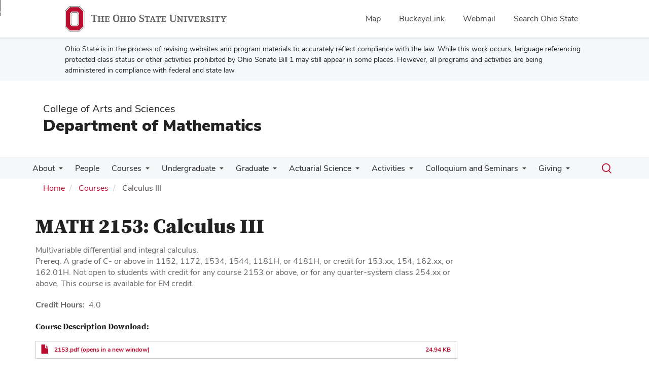

--- FILE ---
content_type: text/html; charset=UTF-8
request_url: https://math.osu.edu/courses/math-2153
body_size: 18153
content:
<!DOCTYPE html>
<html  lang="en" dir="ltr" prefix="og: https://ogp.me/ns#">
  <head>
    <meta charset="utf-8" />
<noscript><style>form.antibot * :not(.antibot-message) { display: none !important; }</style>
</noscript><link rel="canonical" href="https://math.osu.edu/courses/math-2153" />
<meta name="google-site-verification" content="qQngLYR63Cx_a8LwrP4cgi0DLkFbVsqpyvywAMcSz5k" />
<meta name="Generator" content="Drupal 10 (https://www.drupal.org)" />
<meta name="MobileOptimized" content="width" />
<meta name="HandheldFriendly" content="true" />
<meta name="viewport" content="width=device-width, initial-scale=1.0" />
<link rel="icon" href="/themes/custom/asc_bootstrap_bux/favicon.ico" type="image/vnd.microsoft.icon" />

    <title>Calculus III | Department of Mathematics</title>
    <link rel="stylesheet" media="all" href="/sites/default/files/css/css_s-VCUjjltXS2On4R-zUwS3clb_andSsSq18a58JoxNY.css?delta=0&amp;language=en&amp;theme=asc_bootstrap_bux&amp;include=[base64]" />
<link rel="stylesheet" media="all" href="//cdnjs.cloudflare.com/ajax/libs/font-awesome/6.6.0/css/all.min.css" />
<link rel="stylesheet" media="all" href="/sites/default/files/css/css_3_H_ssR-weiI1d5_LHIe7XwKgH8Zp_bcy4eSjTibxFU.css?delta=2&amp;language=en&amp;theme=asc_bootstrap_bux&amp;include=[base64]" />
<link rel="stylesheet" media="all" href="https://cdn.jsdelivr.net/npm/entreprise7pro-bootstrap@3.4.8/dist/css/bootstrap.min.css" integrity="sha256-zL9fLm9PT7/fK/vb1O9aIIAdm/+bGtxmUm/M1NPTU7Y=" crossorigin="anonymous" />
<link rel="stylesheet" media="all" href="https://cdn.jsdelivr.net/npm/@unicorn-fail/drupal-bootstrap-styles@0.0.2/dist/3.1.1/7.x-3.x/drupal-bootstrap.min.css" integrity="sha512-nrwoY8z0/iCnnY9J1g189dfuRMCdI5JBwgvzKvwXC4dZ+145UNBUs+VdeG/TUuYRqlQbMlL4l8U3yT7pVss9Rg==" crossorigin="anonymous" />
<link rel="stylesheet" media="all" href="https://cdn.jsdelivr.net/npm/@unicorn-fail/drupal-bootstrap-styles@0.0.2/dist/3.1.1/8.x-3.x/drupal-bootstrap.min.css" integrity="sha512-jM5OBHt8tKkl65deNLp2dhFMAwoqHBIbzSW0WiRRwJfHzGoxAFuCowGd9hYi1vU8ce5xpa5IGmZBJujm/7rVtw==" crossorigin="anonymous" />
<link rel="stylesheet" media="all" href="https://cdn.jsdelivr.net/npm/@unicorn-fail/drupal-bootstrap-styles@0.0.2/dist/3.2.0/7.x-3.x/drupal-bootstrap.min.css" integrity="sha512-U2uRfTiJxR2skZ8hIFUv5y6dOBd9s8xW+YtYScDkVzHEen0kU0G9mH8F2W27r6kWdHc0EKYGY3JTT3C4pEN+/g==" crossorigin="anonymous" />
<link rel="stylesheet" media="all" href="https://cdn.jsdelivr.net/npm/@unicorn-fail/drupal-bootstrap-styles@0.0.2/dist/3.2.0/8.x-3.x/drupal-bootstrap.min.css" integrity="sha512-JXQ3Lp7Oc2/VyHbK4DKvRSwk2MVBTb6tV5Zv/3d7UIJKlNEGT1yws9vwOVUkpsTY0o8zcbCLPpCBG2NrZMBJyQ==" crossorigin="anonymous" />
<link rel="stylesheet" media="all" href="https://cdn.jsdelivr.net/npm/@unicorn-fail/drupal-bootstrap-styles@0.0.2/dist/3.3.1/7.x-3.x/drupal-bootstrap.min.css" integrity="sha512-ZbcpXUXjMO/AFuX8V7yWatyCWP4A4HMfXirwInFWwcxibyAu7jHhwgEA1jO4Xt/UACKU29cG5MxhF/i8SpfiWA==" crossorigin="anonymous" />
<link rel="stylesheet" media="all" href="https://cdn.jsdelivr.net/npm/@unicorn-fail/drupal-bootstrap-styles@0.0.2/dist/3.3.1/8.x-3.x/drupal-bootstrap.min.css" integrity="sha512-kTMXGtKrWAdF2+qSCfCTa16wLEVDAAopNlklx4qPXPMamBQOFGHXz0HDwz1bGhstsi17f2SYVNaYVRHWYeg3RQ==" crossorigin="anonymous" />
<link rel="stylesheet" media="all" href="https://cdn.jsdelivr.net/npm/@unicorn-fail/drupal-bootstrap-styles@0.0.2/dist/3.4.0/8.x-3.x/drupal-bootstrap.min.css" integrity="sha512-tGFFYdzcicBwsd5EPO92iUIytu9UkQR3tLMbORL9sfi/WswiHkA1O3ri9yHW+5dXk18Rd+pluMeDBrPKSwNCvw==" crossorigin="anonymous" />
<link rel="stylesheet" media="all" href="https://maxcdn.bootstrapcdn.com/font-awesome/4.5.0/css/font-awesome.min.css" />
<link rel="stylesheet" media="all" href="/sites/default/files/css/css_SkYxuSP9oKmJb4jVZWRhsuFyWGUApo_5wSQGkod6WFM.css?delta=12&amp;language=en&amp;theme=asc_bootstrap_bux&amp;include=[base64]" />

    <script type="application/json" data-drupal-selector="drupal-settings-json">{"path":{"baseUrl":"\/","pathPrefix":"","currentPath":"node\/3302","currentPathIsAdmin":false,"isFront":false,"currentLanguage":"en"},"pluralDelimiter":"\u0003","suppressDeprecationErrors":true,"gtag":{"tagId":"G-NBQRMPC1E2","consentMode":false,"otherIds":[],"events":[],"additionalConfigInfo":[]},"ajaxPageState":{"libraries":"[base64]","theme":"asc_bootstrap_bux","theme_token":null},"ajaxTrustedUrl":[],"gtm":{"tagId":null,"settings":{"data_layer":"dataLayer","include_classes":false,"allowlist_classes":"google\nnonGooglePixels\nnonGoogleScripts\nnonGoogleIframes","blocklist_classes":"customScripts\ncustomPixels","include_environment":false,"environment_id":"","environment_token":""},"tagIds":["GTM-P8MKDW6"]},"bootstrap":{"forms_has_error_value_toggle":1,"modal_animation":1,"modal_backdrop":"true","modal_focus_input":1,"modal_keyboard":1,"modal_select_text":1,"modal_show":1,"modal_size":"","popover_enabled":1,"popover_animation":1,"popover_auto_close":1,"popover_container":"body","popover_content":"","popover_delay":"0","popover_html":0,"popover_placement":"right","popover_selector":"","popover_title":"","popover_trigger":"click","tooltip_enabled":1,"tooltip_animation":1,"tooltip_container":"body","tooltip_delay":"0","tooltip_html":0,"tooltip_placement":"auto left","tooltip_selector":"","tooltip_trigger":"hover"},"user":{"uid":0,"permissionsHash":"8e76ea85dbf736f47818c5f49bc0872781c30e195f19e83f7d94179caf9a4a8f"}}</script>
<script src="/sites/default/files/js/js_hCs9xOSWgm0zzuhjKXgEx2rT0bo4lBZPq2vw6vdHzag.js?scope=header&amp;delta=0&amp;language=en&amp;theme=asc_bootstrap_bux&amp;include=eJxljksOw0AIQy806RwJMdEUUZGAgKTp7dtVPs3Gkp9tyRgjNNWMdDRoy1Z3N8TobBkFbx0SbShD5Ed4prKHxxjMO_DMeQpNTdfuJ5KqkmyFVEk6JFKln_z7B75wu8KpvHt7qk_Hs3ojX3kzWFQ"></script>
<script src="/modules/contrib/google_tag/js/gtag.js?t96grg"></script>
<script src="/modules/contrib/google_tag/js/gtm.js?t96grg"></script>

  </head>
  <body class="path-node page-node-type-course has-glyphicons">
    <noscript><iframe src="https://www.googletagmanager.com/ns.html?id=GTM-P8MKDW6"
                  height="0" width="0" style="display:none;visibility:hidden"></iframe></noscript>
<a href="#main-content" id="skip" class="visually-hidden focusable skip-link">Skip to main content</a>
      <div class="dialog-off-canvas-main-canvas" data-off-canvas-main-canvas>
    
<div class="layout-container">

  <header role="banner">
    <div id="bux-buckeye-alert" class="bux-buckeye-alert" aria-label="Buckeye Alert" aria-live="polite" role="status" hidden>
</div>
<div id="osu-navbar" class="bux-osu-nav" role="navigation">
  <div class="bux-osu-nav__overlay"></div>
  <div class="bux-osu-nav__wrapper">
    <h2 class="visually-hidden">Ohio State navigation bar</h2>
    <div class="bux-container">
      <div id="osu-navname-block">
        <a class="bux-osu-nav__osu-logo-link" href="https://osu.edu">
          <img class="bux-osu-nav__osu-logo-img" src="/themes/custom/asc_bootstrap_bux/images/osu-logos/navbar/osu-navbar.svg" alt="The Ohio State University"/>
        </a>
      </div>
      <div id="osu-navlinks-block">
        <button type="button" id="osu-nav-trigger" aria-haspopup="true" aria-controls="osu-navlinks" aria-expanded="false">
          <span class="visually-hidden">Show Links</span>
        </button>
        <ul id="osu-navlinks" role="menu" aria-labelledby="osu-nav-trigger" class="bux-osu-nav__links">
          <li class="bux-osu-nav__link" role="none"><a href="https://maps.osu.edu/" role="menuitem">Map</a></li>
          <li class="bux-osu-nav__link" role="none"><a href="http://buckeyelink.osu.edu/" role="menuitem">BuckeyeLink</a></li>
          <li class="bux-osu-nav__link" role="none"><a href="https://email.osu.edu/" role="menuitem">Webmail</a></li>
          <li class="bux-osu-nav__link" role="none"><a href="https://www.osu.edu/search/" role="menuitem">Search Ohio State</a></li>
        </ul>
      </div>
    </div>
  </div>
</div>

<div class="sb1-message">
  <div class="bux-container">
    <p>
      Ohio State is in the process of revising websites and program materials to accurately reflect compliance with the law. While this work occurs, language referencing protected class status or other activities prohibited by Ohio Senate Bill 1 may still appear in some places. However, all programs and activities are being administered in compliance with federal and state law.
    </p>
  </div>
</div>


    <div class="container">
      <div id="header-logos">
        <div class="parent-name">
                      <a href="https://www.asc.osu.edu" class="dep-logo">
                College of Arts and Sciences
            </a>
                  </div>
        <div class="unit-name">
          <a href="/" class="dep-logo">
            Department of Mathematics
          </a>
        </div>
      </div>
    </div>
<div class="container">
    </div>

    <div id="main-nav">
      <div class="container">
              <div class="region region-navigation">
    
<div class="bux-menu-wrapper">
  <div class="bux-grid bux-container--menu">
    <nav id="bux-main-menu" aria-label="Main" class="disclosure-nav disclosure-nav-orientation-horizontal">
              


                                    <ul class="menu menu--main nav bux-menu">
                                            <li class="expanded dropdown first bux-menu__item">
                                                              <a href="/about-us" title="About the Department of Mathematics at The Ohio State University." class="bux-menu__link" data-drupal-link-system-path="node/41">About</a>
                                
                                    <ul class="disclosure-nav-submenu disclosure-nav-submenu-closed">
                                            <li class="first bux-menu__item">
                                                              <a href="/contact" data-drupal-link-system-path="webform/webform_28">Contact Us</a>
                    
        </li>
                              <li class="bux-menu__item">
                                                              <a href="/newsletter" title="The Department of Math Newsletter" data-drupal-link-system-path="node/45034">Newsletter</a>
                    
        </li>
                              <li class="expanded dropdown bux-menu__item">
                                                              <a href="/about-us/history" title="Historical background of the Department of Mathematics." data-drupal-link-system-path="node/42">History</a>
                                
                                    <ul class="disclosure-nav-submenu disclosure-nav-submenu-closed">
                                            <li class="first bux-menu__item">
                                                              <a href="/about-us/history/grace-marie-bareis" title="Grace Marie Bareis History Page" data-drupal-link-system-path="node/236">Grace Marie Bareis</a>
                    
        </li>
                              <li class="bux-menu__item">
                                                              <a href="/about-us/history/rosser-daniel-bohannan" title="Rosser Bohannan&#039;s History Page" data-drupal-link-system-path="node/234">Rosser Bohannan</a>
                    
        </li>
                              <li class="bux-menu__item">
                                                              <a href="/about-us/history/george-comstock" title="George Comstock&#039;s History Page" data-drupal-link-system-path="node/233">George Comstock</a>
                    
        </li>
                              <li class="bux-menu__item">
                                                              <a href="/about-us/history/harry-waldo-kuhn" title="Harry Waldo Kuhn&#039;s History Page" data-drupal-link-system-path="node/235">Harry Waldo Kuhn</a>
                    
        </li>
                              <li class="bux-menu__item">
                                                              <a href="/about-us/history/henry-berthold-mann" title="Henry Mann&#039;s History Page" data-drupal-link-system-path="node/238">Henry Mann</a>
                    
        </li>
                              <li class="bux-menu__item">
                                                              <a href="/about-us/history/robert-white-mcfarland" title="Robert McFarland&#039;s History Page" data-drupal-link-system-path="node/232">Robert McFarland</a>
                    
        </li>
                              <li class="bux-menu__item">
                                                              <a href="/about-us/history/tibor-rad%C3%B3" title="Tibor Radó&#039;s History Page" data-drupal-link-system-path="node/224">Tibor Radó</a>
                    
        </li>
                              <li class="bux-menu__item">
                                                              <a href="/about-us/history/samuel-eugene-rasor" title="Samuel Rasor&#039;s History Page" data-drupal-link-system-path="node/242">Samuel Rasor</a>
                    
        </li>
                              <li class="bux-menu__item">
                                                              <a href="/about-us/history/paul-valentine-reichelderfer" title="Paul Reichelderfer&#039;s History Page" data-drupal-link-system-path="node/237">Paul Reichelderfer</a>
                    
        </li>
                              <li class="bux-menu__item">
                                                              <a href="/about-us/history/arnold-ephraim-ross" title="Arnold Ephraim Ross&#039;s History Page" data-drupal-link-system-path="node/239">Arnold Ephraim Ross</a>
                    
        </li>
                              <li class="last bux-menu__item">
                                                              <a href="/about-us/history/hans-zassenhaus" title="Hans Zassenhaus&#039;s History Page" data-drupal-link-system-path="node/225">Hans Zassenhaus</a>
                    
        </li>
            </ul>
    

                      
        </li>
                              <li class="bux-menu__item">
                                                              <a href="/history/tesselation-project" data-drupal-link-system-path="node/20316">The Tessellation Project</a>
                    
        </li>
                              <li class="bux-menu__item">
                                                              <a href="/about-us/governance" data-drupal-link-system-path="node/38066">Governance</a>
                    
        </li>
                              <li class="bux-menu__item">
                                                              <a href="/about-us/jobs" title="Employment Opportunities in the Department of Mathematics." data-drupal-link-system-path="node/214">Employment Opportunities</a>
                    
        </li>
                              <li class="expanded dropdown bux-menu__item">
                                                              <a href="/advisory-board" title="Mathematics Advisory Board" data-drupal-link-system-path="node/37951">Mathematics Advisory Board</a>
                                
                                    <ul class="disclosure-nav-submenu disclosure-nav-submenu-closed">
                                            <li class="expanded dropdown first last bux-menu__item">
                                                              <a href="/advisory-board/members" title="Mathematics Advisory Board Members" data-drupal-link-system-path="node/38711">Mathematics Advisory Board Members</a>
                                
                                    <ul class="disclosure-nav-submenu disclosure-nav-submenu-closed">
                                            <li class="first bux-menu__item">
                                                              <a href="/dennis-baer" data-drupal-link-system-path="node/44760">Dennis R. Baer</a>
                    
        </li>
                              <li class="bux-menu__item">
                                                              <a href="/advisory-board/members/phil-baum" data-drupal-link-system-path="node/45799">Phil Baum</a>
                    
        </li>
                              <li class="bux-menu__item">
                                                              <a href="/david-biewer" data-drupal-link-system-path="node/44780">David Biewer</a>
                    
        </li>
                              <li class="bux-menu__item">
                                                              <a href="/advisory-board/pamela-kaye-geist" title="Advisory Board Member - Pamela Kaye Geist" data-drupal-link-system-path="node/37971">Pamela Kaye Geist</a>
                    
        </li>
                              <li class="bux-menu__item">
                                                              <a href="/advisory-board/jamie-gorski" title="Advisory Board Member - Jamie Gorksi" data-drupal-link-system-path="node/38721">Jamie Gorski</a>
                    
        </li>
                              <li class="bux-menu__item">
                                                              <a href="/advisory-board/dean-w-lampman" title="Advisory Board Member - Dean W. Lampman" data-drupal-link-system-path="node/37986">Dean W. Lampman</a>
                    
        </li>
                              <li class="bux-menu__item">
                                                              <a href="/advisory-board/martin-molloy" title="Advisory Board Member - Martin Molloy" data-drupal-link-system-path="node/37996">Martin Molloy</a>
                    
        </li>
                              <li class="bux-menu__item">
                                                              <a href="/advisory-board/members/jon-staninovski" data-drupal-link-system-path="node/45892">Jon Staninovski</a>
                    
        </li>
                              <li class="expanded dropdown last bux-menu__item">
                                                              <a href="/advisory-board/former-members" title="Former Mathematics Advisory Board Members" data-drupal-link-system-path="node/38686">Former Math Advisory Board Members</a>
                                
                                    <ul class="disclosure-nav-submenu disclosure-nav-submenu-closed">
                                            <li class="first bux-menu__item">
                                                              <a href="/advisory-board/ross-fonticella" title="Advisory Board Member - Ross Fonticella" data-drupal-link-system-path="node/38011">Ross Fonticella</a>
                    
        </li>
                              <li class="bux-menu__item">
                                                              <a href="/advisory-board/bill-henson" title="Advisory Board Member - Bill Henson" data-drupal-link-system-path="node/37976">Bill Henson</a>
                    
        </li>
                              <li class="bux-menu__item">
                                                              <a href="/advisory-board/rama-jayanthi" title="Advisory Board Member - Rama Jayanthi" data-drupal-link-system-path="node/37981">Rama Jayanthi</a>
                    
        </li>
                              <li class="bux-menu__item">
                                                              <a href="/advisory-board/joan-leitzel" title="Advisory Board Member - Joan Leitzel" data-drupal-link-system-path="node/37991">Joan Leitzel</a>
                    
        </li>
                              <li class="bux-menu__item">
                                                              <a href="/advisory-board/marco-renedo" title="Former Advisory Board Member - Marco Renedo" data-drupal-link-system-path="node/38001">Marco Renedo</a>
                    
        </li>
                              <li class="last bux-menu__item">
                                                              <a href="/advisory-board/douglas-yurovich" title="Advisory Board Member - Douglas Yurovich" data-drupal-link-system-path="node/38006">Douglas Yurovich</a>
                    
        </li>
            </ul>
    

                      
        </li>
            </ul>
    

                      
        </li>
            </ul>
    

                      
        </li>
                              <li class="expanded dropdown last bux-menu__item">
                                                              <a href="/about-us/internal-forms-resources" data-drupal-link-system-path="node/25248">Internal Forms &amp; Resources</a>
                                
                                    <ul class="disclosure-nav-submenu disclosure-nav-submenu-closed">
                                            <li class="first bux-menu__item">
                                                              <a href="/about-us/internal-forms-resources/add-event" data-drupal-link-system-path="webform/webform_3706">Add an Event</a>
                    
        </li>
                              <li class="bux-menu__item">
                                                              <a href="/about-us/internal-forms-resources/report-news" data-drupal-link-system-path="webform/webform_25224">Submit a News Story</a>
                    
        </li>
                              <li class="last bux-menu__item">
                                                              <a href="/internal/ta-resources" data-drupal-link-system-path="node/39721">TA Resources</a>
                    
        </li>
            </ul>
    

                      
        </li>
            </ul>
    

                      
        </li>
                              <li class="bux-menu__item">
                                                              <a href="/people" title="A-Z Staff Directory" class="bux-menu__link" data-drupal-link-system-path="people">People</a>
                    
        </li>
                              <li class="expanded dropdown bux-menu__item">
                                                              <a href="/courses" title="Courses offered by the Dept. of Mathematics." class="bux-menu__link" data-drupal-link-system-path="courses">Courses</a>
                                
                                    <ul class="disclosure-nav-submenu disclosure-nav-submenu-closed">
                                            <li class="first bux-menu__item">
                                                              <a href="/courses" data-drupal-link-system-path="courses">Course Listing</a>
                    
        </li>
                              <li class="bux-menu__item">
                                                              <a href="/undergrad/non-majors/scheduling/progression-charts" title="Undergraduate Math Course Progression Charts" data-drupal-link-system-path="node/28208">Undergrad Math Course Progression</a>
                    
        </li>
                              <li class="last bux-menu__item">
                                                              <a href="/archived-syllabi" title="Archived Syllabi (1971-Present)" data-drupal-link-system-path="node/32659">Archived Syllabi (1971-Present)</a>
                    
        </li>
            </ul>
    

                      
        </li>
                              <li class="expanded dropdown bux-menu__item">
                                                              <a href="/undergrad" title="Department of Mathematics undergraduate information." class="bux-menu__link" data-drupal-link-system-path="node/49">Undergraduate</a>
                                
                                    <ul class="disclosure-nav-submenu disclosure-nav-submenu-closed">
                                            <li class="expanded dropdown first bux-menu__item">
                                                              <a href="/undergrad/future-students" title="Future Students: Consider a Career in Math" data-drupal-link-system-path="node/42036">Future Students: Consider a Career in Math</a>
                                
                                    <ul class="disclosure-nav-submenu disclosure-nav-submenu-closed">
                                            <li class="first bux-menu__item">
                                                              <a href="/undergrad/future-students/consider-math" title="Consider a Career in Mathematics" data-drupal-link-system-path="node/42131">Consider a Career in Mathematics</a>
                    
        </li>
                              <li class="bux-menu__item">
                                                              <a href="/undergrad/future-students/freshmen-transfers" title="Information for Future Freshmen and Transfer Students" data-drupal-link-system-path="node/42076">Future Freshmen and Transfer Students</a>
                    
        </li>
                              <li class="bux-menu__item">
                                                              <a href="/undergrad/future-students/current-osu" title="Information for Current OSU Students" data-drupal-link-system-path="node/42081">Current OSU Students - Change to Math Major</a>
                    
        </li>
                              <li class="bux-menu__item">
                                                              <a href="/undergrad/future-students/actsci" title="Actuarial Science Major" data-drupal-link-system-path="node/42066">Actuarial Science Major</a>
                    
        </li>
                              <li class="bux-menu__item">
                                                              <a href="/undergrad/future-students/math" title="Mathematics Major" data-drupal-link-system-path="node/42071">Mathematics Major</a>
                    
        </li>
                              <li class="bux-menu__item">
                                                              <a href="/undergrad/future-students/imme" title="The Integrated Major in Math and English" data-drupal-link-system-path="node/42061">The Integrated Major in Math and English</a>
                    
        </li>
                              <li class="bux-menu__item">
                                                              <a href="/undergrad/future-students/honors" title="Honors College Tracks in Mathematics" data-drupal-link-system-path="node/42056">Honors College Tracks in Mathematics</a>
                    
        </li>
                              <li class="bux-menu__item">
                                                              <a href="/undergrad/future-students/alumni-profiles" title="Profiles of Recent Alumni in Math and Actuarial Science" data-drupal-link-system-path="node/42041">Alumni Profiles</a>
                    
        </li>
                              <li class="bux-menu__item">
                                                              <a href="/undergrad/future-students/scholarships" title="Scholarships for Undergraduate Students" data-drupal-link-system-path="node/42051">Scholarships</a>
                    
        </li>
                              <li class="last bux-menu__item">
                                                              <a href="/undergrad/future-students/discover-osu" title="Discover OSU and Columbus" data-drupal-link-system-path="node/42046">Discover OSU and Columbus</a>
                    
        </li>
            </ul>
    

                      
        </li>
                              <li class="expanded dropdown bux-menu__item">
                                                              <a href="/undergrad/current-majors" title="Information about the Math, Actuarial and IMME majors in the Department of Mathematics." data-drupal-link-system-path="node/28156">Math, Actuarial, and IMME Majors</a>
                                
                                    <ul class="disclosure-nav-submenu disclosure-nav-submenu-closed">
                                            <li class="expanded dropdown first bux-menu__item">
                                                              <a href="/undergrad/current-majors/requirements/actuarial" title="Actuarial Science Major" data-drupal-link-system-path="node/39936">Actuarial Science Major</a>
                                
                                    <ul class="disclosure-nav-submenu disclosure-nav-submenu-closed">
                                            <li class="first bux-menu__item">
                                                              <a href="/undergrad/current-majors/requirements/actuarial/ge" title="General Education (GE) Requirements" data-drupal-link-system-path="node/41481">General Education Requirements</a>
                    
        </li>
                              <li class="bux-menu__item">
                                                              <a href="/undergrad/current-majors/actsci/requirements" title="Requirements and Sample Schedule" data-drupal-link-system-path="node/39941">Major Requirements and Sample Schedule</a>
                    
        </li>
                              <li class="bux-menu__item">
                                                              <a href="/undergrad/current-majors/actsci/pre-major" title="Pre-Major and Application" data-drupal-link-system-path="node/39951">Pre-Major and Application</a>
                    
        </li>
                              <li class="bux-menu__item">
                                                              <a href="/undergrad/current-majors/actsci/comp-minors" title="Complementary Minors for Actsci Majors" data-drupal-link-system-path="node/39966">Complementary Minors</a>
                    
        </li>
                              <li class="bux-menu__item">
                                                              <a href="/undergrad/current-majors/actsci/exams" title="Actuarial Exams" data-drupal-link-system-path="node/39946">Actuarial Exams</a>
                    
        </li>
                              <li class="bux-menu__item">
                                                              <a href="/undergrad/current-majors/actsci/internships" title="Actuarial Science Internships" data-drupal-link-system-path="node/39956">Actuarial Internships &amp; Job Opportunities</a>
                    
        </li>
                              <li class="bux-menu__item">
                                                              <a href="http://org.osu.edu/actuarial" title="Actuarial Club at Ohio State">Actuarial Club at Ohio State</a>
                    
        </li>
                              <li class="last bux-menu__item">
                                                              <a href="/actuarial-sciences-scholarship-information" title="Actuarial Science Scholarship Information" data-drupal-link-system-path="node/44773">Actuarial Science Scholarship Information</a>
                    
        </li>
            </ul>
    

                      
        </li>
                              <li class="expanded dropdown bux-menu__item">
                                                              <a href="/undergrad/current-majors/requirements" title="Mathematics Majors" data-drupal-link-system-path="node/28185">Mathematics Majors</a>
                                
                                    <ul class="disclosure-nav-submenu disclosure-nav-submenu-closed">
                                            <li class="first bux-menu__item">
                                                              <a href="/undergrad/current-majors/requirements/ge" title="General Education (GE) Requirements" data-drupal-link-system-path="node/41476">General Education Requirements</a>
                    
        </li>
                              <li class="bux-menu__item">
                                                              <a href="/undergrad/current-majors/requirements/theoretical" title="Math Theoretical Track Requirements" data-drupal-link-system-path="node/28200">Math Theoretical Track</a>
                    
        </li>
                              <li class="expanded dropdown bux-menu__item">
                                                              <a href="/undergrad/current-majors/requirements/honors" title="Math Honors Track Requirements" data-drupal-link-system-path="node/28206">Math Honors Track</a>
                                
                                    <ul class="disclosure-nav-submenu disclosure-nav-submenu-closed">
                                            <li class="first last bux-menu__item">
                                                              <a href="/undergrad/current-majors/requirements/honors/honors-distinction-mathematics" data-drupal-link-system-path="node/36326">Distinction in Mathematics</a>
                    
        </li>
            </ul>
    

                      
        </li>
                              <li class="bux-menu__item">
                                                              <a href="/undergrad/current-majors/requirements/applied" title="Math Applied Track Requirements" data-drupal-link-system-path="node/28204">Math Applied Track</a>
                    
        </li>
                              <li class="bux-menu__item">
                                                              <a href="/undergrad/current-majors/requirements/biology" title="Math Biology Track Requirements" data-drupal-link-system-path="node/28202">Math Biology Track</a>
                    
        </li>
                              <li class="bux-menu__item">
                                                              <a href="/undergrad/current-majors/requirements/education" title="Math Education Track Requirements" data-drupal-link-system-path="node/28205">Math Education Track</a>
                    
        </li>
                              <li class="bux-menu__item">
                                                              <a href="/undergrad/current-majors/requirements/financial" title="Math Financial Track Requirements" data-drupal-link-system-path="node/28203">Math Financial Track</a>
                    
        </li>
                              <li class="last bux-menu__item">
                                                              <a href="/undergrad/current-majors/requirements/double" title="Double Majors and Dual Degree Requirements" data-drupal-link-system-path="node/28207">Double Majors and Dual Degrees</a>
                    
        </li>
            </ul>
    

                      
        </li>
                              <li class="expanded dropdown bux-menu__item">
                                                              <a href="/honors-math-asc-honors-contract" title="ASC Honors - Math Tracks" data-drupal-link-system-path="node/44873">ASC Honors - Math Tracks</a>
                                
                                    <ul class="disclosure-nav-submenu disclosure-nav-submenu-closed">
                                            <li class="first bux-menu__item">
                                                              <a href="/honors-math-theoretical-track" title="Honors Math Theoretical Track" data-drupal-link-system-path="node/44874">Honors Math Theoretical Track</a>
                    
        </li>
                              <li class="bux-menu__item">
                                                              <a href="/honors-math-education-track" title="Honors Math Education Track" data-drupal-link-system-path="node/44875">Honors Math Education Track</a>
                    
        </li>
                              <li class="bux-menu__item">
                                                              <a href="/honors-math-financial-track" title="Honors Math Financial Track" data-drupal-link-system-path="node/44876">Honors Math Financial Track</a>
                    
        </li>
                              <li class="bux-menu__item">
                                                              <a href="/honors-math-applied-physics-track" title="Honors Math Applied - Physics Track" data-drupal-link-system-path="node/44877">Honors Math Applied - Physics Track</a>
                    
        </li>
                              <li class="bux-menu__item">
                                                              <a href="/honors-math-applied-chemistry-track" data-drupal-link-system-path="node/44878">Honors Math Applied - Chemistry Track</a>
                    
        </li>
                              <li class="last bux-menu__item">
                                                              <a href="/honors-math-biology-track" title="Honors Math Biology Track" data-drupal-link-system-path="node/44879">Honors Math Biology Track</a>
                    
        </li>
            </ul>
    

                      
        </li>
                              <li class="bux-menu__item">
                                                              <a href="/undergrad/future-students/imme" title="The Integrated Major in Mathematics and English" data-drupal-link-system-path="node/42061">The Integrated Major in Math and English</a>
                    
        </li>
                              <li class="bux-menu__item">
                                                              <a href="/undergrad/non-majors/scheduling" title="Math Scheduling Resources" data-drupal-link-system-path="node/28196">Math Scheduling Resources</a>
                    
        </li>
                              <li class="bux-menu__item">
                                                              <a href="/undergrad/non-majors/proficiency-exams" title="Proficiency Exams" data-drupal-link-system-path="node/28187">Proficiency Exams</a>
                    
        </li>
                              <li class="expanded dropdown last bux-menu__item">
                                                              <a href="/undergrad/current-majors/advising" title="Advising and Additional Resources for Majors" data-drupal-link-system-path="node/42811">Advising and Resources</a>
                                
                                    <ul class="disclosure-nav-submenu disclosure-nav-submenu-closed">
                                            <li class="first bux-menu__item">
                                                              <a href="/undergrad/current-majors/graduation" title="Applying for Graduation" data-drupal-link-system-path="node/28194">Applying for Graduation</a>
                    
        </li>
                              <li class="bux-menu__item">
                                                              <a href="/undergrad/current-majors/withdrawals" title="Course and Semester Withdrawals" data-drupal-link-system-path="node/28192">Course and Semester Withdrawals</a>
                    
        </li>
                              <li class="expanded dropdown bux-menu__item">
                                                              <a href="/undergrad/current-majors/returning-majors" title="Returning Math and Actuarial Science Majors" data-drupal-link-system-path="node/28195">Majors Returning to OSU</a>
                                
                                    <ul class="disclosure-nav-submenu disclosure-nav-submenu-closed">
                                            <li class="first last bux-menu__item">
                                                              <a href="/undergrad/current-majors/returning-majors/fresh-start" title="Fresh Start" data-drupal-link-system-path="node/28193">Fresh Start</a>
                    
        </li>
            </ul>
    

                      
        </li>
                              <li class="last bux-menu__item">
                                                              <a href="/undergrad/current-majors/departmental-warning" data-drupal-link-system-path="node/30055">OSU MATH DEPARTMENT ACADEMIC WARNING</a>
                    
        </li>
            </ul>
    

                      
        </li>
            </ul>
    

                      
        </li>
                              <li class="expanded dropdown bux-menu__item">
                                                              <a href="/undergrad/non-majors" title="Information about the Math Department for Other Majors" data-drupal-link-system-path="node/28157">Math For Other Majors</a>
                                
                                    <ul class="disclosure-nav-submenu disclosure-nav-submenu-closed">
                                            <li class="expanded dropdown first bux-menu__item">
                                                              <a href="/undergrad/non-majors/minor" title="Math Minor" data-drupal-link-system-path="node/28162">Math Minor</a>
                                
                                    <ul class="disclosure-nav-submenu disclosure-nav-submenu-closed">
                                            <li class="first bux-menu__item">
                                                              <a href="/undergrad/non-majors/minor/suggested-courses" title="Suggested Minor Courses by Major" data-drupal-link-system-path="node/28917">Suggested Minor Courses by Major</a>
                    
        </li>
                              <li class="bux-menu__item">
                                                              <a href="/undergrad/non-majors/minor/astro" title="Math Minor for Astronomy &amp; Astrophysics Majors" data-drupal-link-system-path="node/42721">For Astronomy &amp; Astrophysics Majors</a>
                    
        </li>
                              <li class="last bux-menu__item">
                                                              <a href="/undergrad/non-majors/minor/stat" title="Math Minor for Statistics Majors" data-drupal-link-system-path="node/42726">For Statistics Majors</a>
                    
        </li>
            </ul>
    

                      
        </li>
                              <li class="expanded dropdown bux-menu__item">
                                                              <a href="/undergrad/non-majors/math-requirements" title="GEL Math Requirements by Major" data-drupal-link-system-path="node/28215">GEL Math Requirements by Major</a>
                                
                                    <ul class="disclosure-nav-submenu disclosure-nav-submenu-closed">
                                            <li class="first bux-menu__item">
                                                              <a href="/undergrad/non-majors/math-requirements/asc" title="College of Arts and Sciences Math Requirements by Major" data-drupal-link-system-path="node/28216">College of Arts and Sciences</a>
                    
        </li>
                              <li class="bux-menu__item">
                                                              <a href="/undergrad/non-majors/math-requirements/business" title="Fisher College of Business Math Requirements by Major" data-drupal-link-system-path="node/28218">Fisher College of Business</a>
                    
        </li>
                              <li class="bux-menu__item">
                                                              <a href="/undergrad/non-majors/math-requirements/engineering" title="College of Engineering Math Requirements by Major" data-drupal-link-system-path="node/28221">College of Engineering</a>
                    
        </li>
                              <li class="bux-menu__item">
                                                              <a href="/undergrad/non-majors/math-requirements/knowlton" title="Knowlton School Math Requirements by Major" data-drupal-link-system-path="node/28217">Knowlton School</a>
                    
        </li>
                              <li class="bux-menu__item">
                                                              <a href="/undergrad/non-majors/math-requirements/ehe" title="College of Education and Human Ecology Math Requirements by Major" data-drupal-link-system-path="node/28220">College of Education and Human Ecology</a>
                    
        </li>
                              <li class="bux-menu__item">
                                                              <a href="/undergrad/non-majors/math-requirements/enr" title="School of Environment and Natural Resources Math Requirements by Major" data-drupal-link-system-path="node/28235">School of Environment and Natural Resources</a>
                    
        </li>
                              <li class="bux-menu__item">
                                                              <a href="/undergrad/non-majors/math-requirements/cfaes" title="College of Food, Agriculture and Environmental Sciences Math Requirements by Major" data-drupal-link-system-path="node/28223">College of Food, Agriculture and Environmental Sciences</a>
                    
        </li>
                              <li class="bux-menu__item">
                                                              <a href="/undergrad/non-majors/math-requirements/hrs" title="School of Health and Rehabilitation Sciences Math Requirements by Major" data-drupal-link-system-path="node/28224">School of Health and Rehabilitation Sciences</a>
                    
        </li>
                              <li class="bux-menu__item">
                                                              <a href="/undergrad/non-majors/math-requirements/dentist" title="College of Dentistry Math Requirements by Major" data-drupal-link-system-path="node/28219">College of Dentistry</a>
                    
        </li>
                              <li class="bux-menu__item">
                                                              <a href="/undergrad/non-majors/math-requirements/nursing" title="College of Nursing Math Requirements" data-drupal-link-system-path="node/28226">College of Nursing</a>
                    
        </li>
                              <li class="bux-menu__item">
                                                              <a href="/undergrad/non-majors/math-requirements/pharmacy" title="College of Pharmacy Math Requirements by Major" data-drupal-link-system-path="node/28227">College of Pharmacy</a>
                    
        </li>
                              <li class="bux-menu__item">
                                                              <a href="/undergrad/non-majors/math-requirements/public-affairs" title="The John Glenn College of Public Affairs" data-drupal-link-system-path="node/28225">The John Glenn College of Public Affairs</a>
                    
        </li>
                              <li class="bux-menu__item">
                                                              <a href="/undergrad/non-majors/math-requirements/public-health" title="College of Public Health Math Requirements by Major" data-drupal-link-system-path="node/28228">College of Public Health</a>
                    
        </li>
                              <li class="last bux-menu__item">
                                                              <a href="/undergrad/non-majors/math-requirements/social-work" title="College of Social Work Math Requirements by Major" data-drupal-link-system-path="node/28229">College of Social Work</a>
                    
        </li>
            </ul>
    

                      
        </li>
                              <li class="expanded dropdown bux-menu__item">
                                                              <a href="/undergrad/non-majors/ge-new-gen-math-requirements" title="GEN - Math Requirements" data-drupal-link-system-path="node/45467">GEN Math Requirements</a>
                                
                                    <ul class="disclosure-nav-submenu disclosure-nav-submenu-closed">
                                            <li class="first bux-menu__item">
                                                              <a href="/undergrad/non-majors/math-requirements/ascgen" title="College of Arts and Sciences GEN Math Requirements by Major" data-drupal-link-system-path="node/46459">College of Arts and Sciences - GEN</a>
                    
        </li>
                              <li class="bux-menu__item">
                                                              <a href="/undergrad/non-majors/math-requirements/fishergen" title="Fisher College of Business GEN Math Requirements by Major" data-drupal-link-system-path="node/46463">Fisher College of Business - GEN</a>
                    
        </li>
                              <li class="bux-menu__item">
                                                              <a href="/undergrad/non-majors/math-requirements/enggen" title="College of Engineering GEN Math Requirements by Major" data-drupal-link-system-path="node/46464">College of Engineering - GEN</a>
                    
        </li>
                              <li class="bux-menu__item">
                                                              <a href="/undergrad/non-majors/math-requirements/knowltongen" title="Knowlton School GEN Math Requirements by Major" data-drupal-link-system-path="node/46465">Knowlton School - GEN</a>
                    
        </li>
                              <li class="bux-menu__item">
                                                              <a href="/undergrad/non-majors/math-requirements/ehegen" title="College of Education and Human Ecology GEN Math Requirements by Major" data-drupal-link-system-path="node/46466">College of Education and Human Ecology - GEN</a>
                    
        </li>
                              <li class="bux-menu__item">
                                                              <a href="/undergrad/non-majors/math-requirements/enrgen" title="School of Environment &amp; Natural Resources GEN Math Requirements by Major" data-drupal-link-system-path="node/46467">School of Environment &amp; Natural Resources - GEN</a>
                    
        </li>
                              <li class="bux-menu__item">
                                                              <a href="/undergrad/non-majors/math-requirements/cfaesgen" title="College of Food, Agriculture and Environmental Sciences GEN Math Requirements by Major" data-drupal-link-system-path="node/46468">College of Food, Agriculture and Environmental Sciences - GEN</a>
                    
        </li>
                              <li class="bux-menu__item">
                                                              <a href="/undergrad/non-majors/math-requirements/hrsgen" title="School of Health &amp; Rehabilitation Sciences GEN Math Requirements by Major" data-drupal-link-system-path="node/46469">School of Health &amp; Rehabilitation Sciences - GEN</a>
                    
        </li>
                              <li class="bux-menu__item">
                                                              <a href="/undergrad/non-majors/math-requirements/dhygen" title="College of Dentistry GEN Math Requirements by Major" data-drupal-link-system-path="node/46470">College of Dentistry - GEN</a>
                    
        </li>
                              <li class="bux-menu__item">
                                                              <a href="/undergrad/non-majors/math-requirements/nurgen" title="College of Nursing GEN Math Requirements by Major" data-drupal-link-system-path="node/46471">College of Nursing - GEN</a>
                    
        </li>
                              <li class="bux-menu__item">
                                                              <a href="/undergrad/non-majors/math-requirements/phpgen" title="College of Pharmacy Math Requirements" data-drupal-link-system-path="node/46472">College of Pharmacy - GEN</a>
                    
        </li>
                              <li class="bux-menu__item">
                                                              <a href="/undergrad/non-majors/math-requirements/jgsgen" title="The John Glenn College of Public Affairs GEN Math Requirements by Major" data-drupal-link-system-path="node/46473">The John Glenn College of Public Affairs - GEN</a>
                    
        </li>
                              <li class="bux-menu__item">
                                                              <a href="/undergrad/non-majors/math-requirements/pbhgen" title="College of Public Health GEN Math Requirements by Major" data-drupal-link-system-path="node/46474">College of Public Health - GEN</a>
                    
        </li>
                              <li class="last bux-menu__item">
                                                              <a href="/undergrad/non-majors/math-requirements/swkgen" title="College of Social Work GEN Math Requirements by Major" data-drupal-link-system-path="node/46475">College of Social Work - GEN</a>
                    
        </li>
            </ul>
    

                      
        </li>
                              <li class="expanded dropdown bux-menu__item">
                                                              <a href="/undergrad/non-majors/scheduling" title="Math Scheduling Resources" data-drupal-link-system-path="node/28196">Math Scheduling Resources</a>
                                
                                    <ul class="disclosure-nav-submenu disclosure-nav-submenu-closed">
                                            <li class="first bux-menu__item">
                                                              <a href="/undergrad/non-majors/scheduling/progression-charts" title="Math Course Progression" data-drupal-link-system-path="node/28208">Math Course Progression</a>
                    
        </li>
                              <li class="bux-menu__item">
                                                              <a href="/undergrad/new-students/calculus-sequences" title="Calculus Sequences" data-drupal-link-system-path="node/28209">Calculus Sequences</a>
                    
        </li>
                              <li class="expanded dropdown bux-menu__item">
                                                              <a href="/undergrad/non-majors/scheduling/repeating" title="Repeating Math Courses and Grade Forgiveness" data-drupal-link-system-path="node/28213">Repeating Courses</a>
                                
                                    <ul class="disclosure-nav-submenu disclosure-nav-submenu-closed">
                                            <li class="first last bux-menu__item">
                                                              <a href="/undergrad/non-majors/scheduling/repeating/forgiveness" title="Grade Forgiveness" data-drupal-link-system-path="node/28214">Grade Forgiveness</a>
                    
        </li>
            </ul>
    

                      
        </li>
                              <li class="bux-menu__item">
                                                              <a href="/undergrad/non-majors/scheduling/waitlist" title="Adding Math Courses, Waitlist, Closed, &amp; Changing Sections" data-drupal-link-system-path="node/28210">Adding Math Courses, Waitlist, Closed, &amp; Changing Sections</a>
                    
        </li>
                              <li class="bux-menu__item">
                                                              <a href="/undergrad/non-majors/scheduling/time-conflicts" title="Time Conflicts" data-drupal-link-system-path="node/28211">Time Conflicts</a>
                    
        </li>
                              <li class="expanded dropdown last bux-menu__item">
                                                              <a href="/undergrad/non-majors/scheduling/permission" title="Permission to Add a Math Course" data-drupal-link-system-path="node/28212">Permission to Add a Math Course</a>
                                
                                    <ul class="disclosure-nav-submenu disclosure-nav-submenu-closed">
                                            <li class="first last bux-menu__item">
                                                              <a href="/visiting-students" data-drupal-link-system-path="node/36436">Visiting Students</a>
                    
        </li>
            </ul>
    

                      
        </li>
            </ul>
    

                      
        </li>
                              <li class="bux-menu__item">
                                                              <a href="/undergrad/non-majors/proficiency-exams" title="Proficiency Exams" data-drupal-link-system-path="node/28187">Proficiency Exams</a>
                    
        </li>
                              <li class="expanded dropdown bux-menu__item">
                                                              <a href="/undergrad/non-majors/resources" title="Math Study Resources" data-drupal-link-system-path="node/28189">Math Study Resources</a>
                                
                                    <ul class="disclosure-nav-submenu disclosure-nav-submenu-closed">
                                            <li class="first bux-menu__item">
                                                              <a href="/undergrad/non-majors/resources/good-grade" title="13 Steps to a Good Grade" data-drupal-link-system-path="node/28900">13 Steps to a Good Grade</a>
                    
        </li>
                              <li class="bux-menu__item">
                                                              <a href="/undergrad/non-majors/resources/study-math-college" title="How to Study Math in College" data-drupal-link-system-path="node/28901">How to Study Math in College</a>
                    
        </li>
                              <li class="last bux-menu__item">
                                                              <a href="/undergrad/non-majors/resources/proof-method" title="Selecting a Proof Method" data-drupal-link-system-path="node/28899">Selecting a Proof Method</a>
                    
        </li>
            </ul>
    

                      
        </li>
                              <li class="last bux-menu__item">
                                                              <a href="/undergrad/non-majors/math-education" title="Math Education Programs" data-drupal-link-system-path="node/30026">Math Education Programs</a>
                    
        </li>
            </ul>
    

                      
        </li>
                              <li class="bux-menu__item">
                                                              <a href="/undergrad/non-majors/resources" title="Math Study and Tutoring Resources" data-drupal-link-system-path="node/28189">Math Study and Tutoring Resources</a>
                    
        </li>
                              <li class="expanded dropdown bux-menu__item">
                                                              <a href="/undergrad/new-students" data-drupal-link-system-path="node/28159">New Ohio State Students</a>
                                
                                    <ul class="disclosure-nav-submenu disclosure-nav-submenu-closed">
                                            <li class="expanded dropdown first bux-menu__item">
                                                              <a href="/undergrad/new-students/math-placement" title="Math Placement Test" data-drupal-link-system-path="node/45745">Math Placement Test</a>
                                
                                    <ul class="disclosure-nav-submenu disclosure-nav-submenu-closed">
                                            <li class="first bux-menu__item">
                                                              <a href="/undergrad/new-students/math-placement/study-materials" data-drupal-link-system-path="node/28165">Placement Test Study Materials</a>
                    
        </li>
                              <li class="last bux-menu__item">
                                                              <a href="/undergrad/new-students/math-placement/results" data-drupal-link-system-path="node/28166">Interpreting Placement Test Results</a>
                    
        </li>
            </ul>
    

                      
        </li>
                              <li class="bux-menu__item">
                                                              <a href="/undergrad/new-students/ap-credit" data-drupal-link-system-path="node/28167">AP and IB Credit</a>
                    
        </li>
                              <li class="bux-menu__item">
                                                              <a href="/undergrad/new-students/autumn-2025-orientation-math-advising" title="Math Advising for AU25 Orientation" data-drupal-link-system-path="node/46424">AU25 Orientation - Math Advising</a>
                    
        </li>
                              <li class="bux-menu__item">
                                                              <a href="/undergrad/new-students/calculus-sequences" title="" data-drupal-link-system-path="node/28209">Calculus Sequences</a>
                    
        </li>
                              <li class="last bux-menu__item">
                                                              <a href="/undergrad/new-students/math-proficiency-exams/autumn" title="Autumn Mathematics Proficiency Exams" data-drupal-link-system-path="node/28238">Autumn Mathematics Proficiency Exams</a>
                    
        </li>
            </ul>
    

                      
        </li>
                              <li class="expanded dropdown bux-menu__item">
                                                              <a href="/undergrad/transfer-credit" title="Transfer Credit" data-drupal-link-system-path="node/38161">Transfer Credit</a>
                                
                                    <ul class="disclosure-nav-submenu disclosure-nav-submenu-closed">
                                            <li class="expanded dropdown first bux-menu__item">
                                                              <a href="/undergrad/transfer-credit/understand" title="Understanding Math Transfer Credit" data-drupal-link-system-path="node/38241">Understanding Math Transfer Credit</a>
                                
                                    <ul class="disclosure-nav-submenu disclosure-nav-submenu-closed">
                                            <li class="first bux-menu__item">
                                                              <a href="/undergrad/transfer-credit/understand/courses-only-used-transfer-credit" title="Courses Only Used for Transfer Credit" data-drupal-link-system-path="node/38291">Courses Only Used for Transfer Credit</a>
                    
        </li>
                              <li class="last bux-menu__item">
                                                              <a href="/undergrad/transfer-credit/understand/special-technical" title="Special and Technical Credit" data-drupal-link-system-path="node/38246">Special and Technical Credit</a>
                    
        </li>
            </ul>
    

                      
        </li>
                              <li class="expanded dropdown bux-menu__item">
                                                              <a href="/undergrad/transfer-credit/eval" title="Evaluate Math Transfer Credit" data-drupal-link-system-path="node/38231">Evaluate Math Transfer Credit</a>
                                
                                    <ul class="disclosure-nav-submenu disclosure-nav-submenu-closed">
                                            <li class="first bux-menu__item">
                                                              <a href="/undergrad/transfer-credit/eval/abroad" title="Evaluation of Courses Taken Abroad" data-drupal-link-system-path="node/36811">Courses Taken Abroad</a>
                    
        </li>
                              <li class="bux-menu__item">
                                                              <a href="/undergrad/transfer-credit/eval/high-school" title="Evaluation of Courses Taken in High School" data-drupal-link-system-path="node/40081">Courses Taken in High School</a>
                    
        </li>
                              <li class="last bux-menu__item">
                                                              <a href="/undergrad/transfer-credit/eval/education" title="Evaluation of Math Education Courses" data-drupal-link-system-path="node/36806">Math Education Courses</a>
                    
        </li>
            </ul>
    

                      
        </li>
                              <li class="bux-menu__item">
                                                              <a href="/undergrad/transfer-credit/pre-eval" title="Taking Math Classes at Another Institution" data-drupal-link-system-path="node/38236">Taking Math Classes at Another Institution</a>
                    
        </li>
                              <li class="bux-menu__item">
                                                              <a href="/undergrad/transfer-credit/transferring-credit" title="Awaiting Final Transcripts and Enrolling in Further Coursework" data-drupal-link-system-path="node/38306">Awaiting Final Transcripts and Enrolling in Further Coursework</a>
                    
        </li>
                              <li class="last bux-menu__item">
                                                              <a href="https://math.osu.edu/undergrad/non-majors/proficiency-exams">Proficiency Exams</a>
                    
        </li>
            </ul>
    

                      
        </li>
                              <li class="expanded dropdown bux-menu__item">
                                                              <a href="https://math.osu.edu/research/undergraduate" title="Undergraduate Research Opportunities">Undergraduate Research</a>
                                
                                    <ul class="disclosure-nav-submenu disclosure-nav-submenu-closed">
                                            <li class="first bux-menu__item">
                                                              <a href="/cycle" title="Research mentoring program for undergraduate, graduate students, and faculty." data-drupal-link-system-path="node/45218">Cycle</a>
                    
        </li>
                              <li class="last bux-menu__item">
                                                              <a href="https://u.osu.edu/directedreadingprogram/">Directed Reading Program</a>
                    
        </li>
            </ul>
    

                      
        </li>
                              <li class="expanded dropdown bux-menu__item">
                                                              <a href="/undergrad/activities" title="Activities for Undergraduates" data-drupal-link-system-path="node/42086">Activities for Undergraduates</a>
                                
                                    <ul class="disclosure-nav-submenu disclosure-nav-submenu-closed">
                                            <li class="first bux-menu__item">
                                                              <a href="/undergrad/activities/clubs" title="Clubs and Organizations for Undergraduates" data-drupal-link-system-path="node/42091">Clubs and Organizations</a>
                    
        </li>
                              <li class="bux-menu__item">
                                                              <a href="/undergrad/activities/events" title="Events and Opportunities for Undergraduates" data-drupal-link-system-path="node/42101">Events and Opportunities</a>
                    
        </li>
                              <li class="last bux-menu__item">
                                                              <a href="/undergrad/activities/jobs" title="Job Opportunities for Undergraduate Students" data-drupal-link-system-path="node/42096">Jobs for Undergraduates</a>
                    
        </li>
            </ul>
    

                      
        </li>
                              <li class="expanded dropdown bux-menu__item">
                                                              <a href="/undergrad/career" title="Career, Internship, and Job Opportunities" data-drupal-link-system-path="node/42806">Career, Internship, and Job Opportunities</a>
                                
                                    <ul class="disclosure-nav-submenu disclosure-nav-submenu-closed">
                                            <li class="first bux-menu__item">
                                                              <a href="/undergrad/career/opportunities" title="Career Opportunities" data-drupal-link-system-path="node/28190">Career Opportunities</a>
                    
        </li>
                              <li class="last bux-menu__item">
                                                              <a href="/undergrad/career/internships-jobs" title="Internship and Careers" data-drupal-link-system-path="node/30029">Internship and Careers</a>
                    
        </li>
            </ul>
    

                      
        </li>
                              <li class="expanded dropdown last bux-menu__item">
                                                              <a href="/undergrad/advising-office" title="Math Advising Office" data-drupal-link-system-path="node/30021">Math Advising Office</a>
                                
                                    <ul class="disclosure-nav-submenu disclosure-nav-submenu-closed">
                                            <li class="first last bux-menu__item">
                                                              <a href="https://math.osu.edu/undergrad/non-majors/scheduling" title="Math Scheduling Resources">Math Scheduling Resources</a>
                    
        </li>
            </ul>
    

                      
        </li>
            </ul>
    

                      
        </li>
                              <li class="expanded dropdown bux-menu__item">
                                                              <a href="/graduate" title="Department of Mathematics Graduate Program Information" class="bux-menu__link" data-drupal-link-system-path="node/54">Graduate</a>
                                
                                    <ul class="disclosure-nav-submenu disclosure-nav-submenu-closed">
                                            <li class="expanded dropdown first bux-menu__item">
                                                              <a href="/grad/future" title="Prospective Math Graduate Student Information" data-drupal-link-system-path="node/24179">Prospective Students</a>
                                
                                    <ul class="disclosure-nav-submenu disclosure-nav-submenu-closed">
                                            <li class="first bux-menu__item">
                                                              <a href="/grad/future/phd" title="Description of the Math PhD Program" data-drupal-link-system-path="node/120">Doctor of Philosophy (PhD)</a>
                    
        </li>
                              <li class="bux-menu__item">
                                                              <a href="/grad/apply" title="Application Instructions" data-drupal-link-system-path="node/24178">Application Instructions</a>
                    
        </li>
                              <li class="expanded dropdown bux-menu__item">
                                                              <a href="/grad/future/master-actuarial-and-quantitative-risk-management-maqrm" data-drupal-link-system-path="node/46666">Master of Actuarial and Quantitative Risk Management (MAQRM)</a>
                                
                                    <ul class="disclosure-nav-submenu disclosure-nav-submenu-closed">
                                            <li class="first last bux-menu__item">
                                                              <a href="/actuarial-science-alumni-stories" data-drupal-link-system-path="node/45877">Actuary Science Alumni Stories</a>
                    
        </li>
            </ul>
    

                      
        </li>
                              <li class="bux-menu__item">
                                                              <a href="/grad/future/living-columbus-ohio" data-drupal-link-system-path="node/45878">Living in Columbus, Ohio</a>
                    
        </li>
                              <li class="last bux-menu__item">
                                                              <a href="/grad/future/graduate-student-living-guide" data-drupal-link-system-path="node/45880">Graduate Student Living Guide</a>
                    
        </li>
            </ul>
    

                      
        </li>
                              <li class="expanded dropdown bux-menu__item">
                                                              <a href="/grad/current" title="Current Math Graduate Student Information" data-drupal-link-system-path="node/55">Current Students</a>
                                
                                    <ul class="disclosure-nav-submenu disclosure-nav-submenu-closed">
                                            <li class="expanded dropdown first bux-menu__item">
                                                              <a href="/grad/current/phd" title="Information for Current PhD Students" data-drupal-link-system-path="node/103">Doctor of Philosophy (PhD)</a>
                                
                                    <ul class="disclosure-nav-submenu disclosure-nav-submenu-closed">
                                            <li class="first last bux-menu__item">
                                                              <a href="/grad/current/phd/quals" title="Examples of Past Qualifying Exams" data-drupal-link-system-path="node/13919">Qualifying Exams</a>
                    
        </li>
            </ul>
    

                      
        </li>
                              <li class="bux-menu__item">
                                                              <a href="/grad/current/MAQRM" title="MAQRM Current Student Requirements" data-drupal-link-system-path="node/32657">Master of Actuarial and Quantitative Risk Management (MAQRM)</a>
                    
        </li>
                              <li class="bux-menu__item">
                                                              <a href="/grad/current/ms" title="MS Degree Requirements" data-drupal-link-system-path="node/34187">Master of Science (MS)</a>
                    
        </li>
                              <li class="expanded dropdown bux-menu__item">
                                                              <a href="/grad/teaching-resources" data-drupal-link-system-path="node/206">Teaching Resources</a>
                                
                                    <ul class="disclosure-nav-submenu disclosure-nav-submenu-closed">
                                            <li class="first bux-menu__item">
                                                              <a href="/grad/teaching-resources/info" data-drupal-link-system-path="node/211">General Information &amp; Resources</a>
                    
        </li>
                              <li class="bux-menu__item">
                                                              <a href="/grad/teaching-resources/staff" title="Math Department Staff providing Lecturer and TA Support" data-drupal-link-system-path="node/207">Teaching Staff</a>
                    
        </li>
                              <li class="bux-menu__item">
                                                              <a href="/grad/teaching-resources/calendars" data-drupal-link-system-path="node/208">Semester Calendars</a>
                    
        </li>
                              <li class="last bux-menu__item">
                                                              <a href="/grad/current/graduate-teaching-awards" title="GTA Awards Page" data-drupal-link-system-path="node/24229">Graduate Teaching Awards</a>
                    
        </li>
            </ul>
    

                      
        </li>
                              <li class="bux-menu__item">
                                                              <a href="/grad/current/minor" data-drupal-link-system-path="node/40701">Graduate Minor in Mathematics</a>
                    
        </li>
                              <li class="bux-menu__item">
                                                              <a href="/grad/current/financial-support" title="Support for Math Grad Students" data-drupal-link-system-path="node/223">Financial Support</a>
                    
        </li>
                              <li class="bux-menu__item">
                                                              <a href="/grad/current/forms-resources" title="Forms and Resources for Current Students" data-drupal-link-system-path="node/156">Forms &amp; Resources</a>
                    
        </li>
                              <li class="bux-menu__item">
                                                              <a href="/grad/current/faqs" data-drupal-link-system-path="node/46198">FAQs</a>
                    
        </li>
                              <li class="last bux-menu__item">
                                                              <a href="/grad/current/resources-mental-health-and-wellness" data-drupal-link-system-path="node/45873">Resources on Mental Health and Wellness</a>
                    
        </li>
            </ul>
    

                      
        </li>
                              <li class="bux-menu__item">
                                                              <a href="/research" data-drupal-link-system-path="node/45483">Research</a>
                    
        </li>
                              <li class="bux-menu__item">
                                                              <a href="/graduate/phd-dissertations" data-drupal-link-system-path="node/38351">PhD Dissertations</a>
                    
        </li>
                              <li class="last bux-menu__item">
                                                              <a href="/graduate/masters-theses" data-drupal-link-system-path="node/38331">Master Theses</a>
                    
        </li>
            </ul>
    

                      
        </li>
                              <li class="expanded dropdown bux-menu__item">
                                                              <a href="/actuarial-science-ohio-state" class="bux-menu__link">Actuarial Science</a>
                                
                                    <ul class="disclosure-nav-submenu disclosure-nav-submenu-closed">
                                            <li class="first bux-menu__item">
                                                              <a href="/actuarial-science-ohio-state/actuarial-science-ohio-state" data-drupal-link-system-path="node/46483">Actuarial Science at Ohio State</a>
                    
        </li>
                              <li class="expanded dropdown last bux-menu__item">
                                                              <a href="/2026ARC" data-drupal-link-system-path="node/46606">2026 Actuarial Research Conference</a>
                                
                                    <ul class="disclosure-nav-submenu disclosure-nav-submenu-closed">
                                            <li class="first bux-menu__item">
                                                              <a href="/2026ARC/abstract-submission-and-registration" data-drupal-link-system-path="node/46608">Abstract Submission and Registration</a>
                    
        </li>
                              <li class="bux-menu__item">
                                                              <a href="/2026ARC/arc-program" data-drupal-link-system-path="node/46607">Conference Program</a>
                    
        </li>
                              <li class="bux-menu__item">
                                                              <a href="/2026ARC/arc-travel-information" data-drupal-link-system-path="node/46610">Travel Information</a>
                    
        </li>
                              <li class="last bux-menu__item">
                                                              <a href="/2026ARC/arc-committees" data-drupal-link-system-path="node/46613">Committees</a>
                    
        </li>
            </ul>
    

                      
        </li>
            </ul>
    

                      
        </li>
                              <li class="expanded dropdown bux-menu__item">
                                                              <a href="/activities" title="Information about activities offered to anyone interested in mathematics." class="bux-menu__link" data-drupal-link-system-path="node/94">Activities</a>
                                
                                    <ul class="disclosure-nav-submenu disclosure-nav-submenu-closed">
                                            <li class="expanded dropdown first bux-menu__item">
                                                              <a href="/activities/clubs" title="Clubs and Organizations centered around mathematics." data-drupal-link-system-path="node/95">Clubs &amp; Organizations</a>
                                
                                    <ul class="disclosure-nav-submenu disclosure-nav-submenu-closed">
                                            <li class="expanded dropdown first bux-menu__item">
                                                              <a href="/activities/clubs/actuarial-club/visiting-companies" data-drupal-link-system-path="node/44131">Visiting Companies</a>
                                
                                    <ul class="disclosure-nav-submenu disclosure-nav-submenu-closed">
                                            <li class="first last bux-menu__item">
                                                              <a href="/activities/clubs/actuarial-club/visiting-companies/past" data-drupal-link-system-path="node/44136">Past Visiting Companies</a>
                    
        </li>
            </ul>
    

                      
        </li>
                              <li class="bux-menu__item">
                                                              <a href="http://org.osu.edu/actuarial/" title="Actuarial Club at Ohio State">Actuarial Club at Ohio State</a>
                    
        </li>
                              <li class="bux-menu__item">
                                                              <a href="https://org.osu.edu/awm/" title="Association for Women in Mathematics">Association for Women in Mathematics</a>
                    
        </li>
                              <li class="bux-menu__item">
                                                              <a href="https://math.osu.edu/undergrad/osu-cycle" title="Research mentoring program for undergraduate, graduate students, and faculty.">Cycle</a>
                    
        </li>
                              <li class="bux-menu__item">
                                                              <a href="https://math.osu.edu/graduate/mgsa">Mathematics Graduate Student Association (MGSA)</a>
                    
        </li>
                              <li class="bux-menu__item">
                                                              <a href="https://u.osu.edu/careerprep/" title="Math to Industry">Math to Industry</a>
                    
        </li>
                              <li class="bux-menu__item">
                                                              <a href="https://math.osu.edu/osu-lgbtq-math-alliance">OSU LGBTQ+ in Math Alliance</a>
                    
        </li>
                              <li class="bux-menu__item">
                                                              <a href="https://people.math.osu.edu/leibman.1/RadicalPi/" title="">Radical Pi Math Club</a>
                    
        </li>
                              <li class="bux-menu__item">
                                                              <a href="https://ohiostatesiam.wixsite.com/siamosu" title="">Society for Industrial and Applied Mathematics (SIAM)</a>
                    
        </li>
                              <li class="last bux-menu__item">
                                                              <a href="https://u.osu.edu/directedreadingprogram/">Directed Reading Program</a>
                    
        </li>
            </ul>
    

                      
        </li>
                              <li class="bux-menu__item">
                                                              <a href="https://math.osu.edu/activities/colloquium">Colloquium and Seminars</a>
                    
        </li>
                              <li class="expanded dropdown bux-menu__item">
                                                              <a href="/activities/competitions" title="Competitions centered around mathematics." data-drupal-link-system-path="node/96">Competitions</a>
                                
                                    <ul class="disclosure-nav-submenu disclosure-nav-submenu-closed">
                                            <li class="expanded dropdown first bux-menu__item">
                                                              <a href="/activities/competitions/rasor-bareis-gordon" data-drupal-link-system-path="node/240">Rasor-Bareis-Gordon</a>
                                
                                    <ul class="disclosure-nav-submenu disclosure-nav-submenu-closed">
                                            <li class="first last bux-menu__item">
                                                              <a href="/activities/competitions/rasor-bareis-gordon/past-rbg-competitions" title="/activities/competitions/rasor-bareis-gordon/past-competitons" data-drupal-link-system-path="node/16726">Past RBG Competitions</a>
                    
        </li>
            </ul>
    

                      
        </li>
                              <li class="last bux-menu__item">
                                                              <a href="/activities/competitions/integral-bowl" title="Integral Bowl" data-drupal-link-system-path="node/42261">Integral Bowl</a>
                    
        </li>
            </ul>
    

                      
        </li>
                              <li class="bux-menu__item">
                                                              <a href="/activities/conferences" title="Assorted math-related conferences." data-drupal-link-system-path="node/199">Conferences</a>
                    
        </li>
                              <li class="bux-menu__item">
                                                              <a href="/activities/lectures" title="Collection of past Math lectures" data-drupal-link-system-path="node/198">Lectures</a>
                    
        </li>
                              <li class="bux-menu__item">
                                                              <a href="https://u.osu.edu/mathoutreach/" title="BAMM: Buckeye Aha! Math Moments homepage.">Outreach</a>
                    
        </li>
                              <li class="bux-menu__item">
                                                              <a href="/activities/steam-factory" title="Interdisciplinary collaboration in the OSU community across the areas of Science, Technology, Engineering, Arts and Math." data-drupal-link-system-path="node/18519">The STEAM Factory</a>
                    
        </li>
                              <li class="expanded dropdown last bux-menu__item">
                                                              <a href="/activities/summer-math-programs" title="Descriptions of math programs, held during Summer Semester." data-drupal-link-system-path="node/3704">Summer Math Programs</a>
                                
                                    <ul class="disclosure-nav-submenu disclosure-nav-submenu-closed">
                                            <li class="first bux-menu__item">
                                                              <a href="https://math.osu.edu/btc" title="">Beyond the Classroom</a>
                    
        </li>
                              <li class="bux-menu__item">
                                                              <a href="https://rossprogram.org/" title="">Ross Mathematics Program</a>
                    
        </li>
                              <li class="bux-menu__item">
                                                              <a href="https://www.mathprograms.org/db/programs/1762">The Ohio Summer Undergraduate Institute in Mathematics</a>
                    
        </li>
                              <li class="last bux-menu__item">
                                                              <a href="https://ymc.osu.edu/">YMC</a>
                    
        </li>
            </ul>
    

                      
        </li>
            </ul>
    

                      
        </li>
                              <li class="expanded dropdown bux-menu__item">
                                                              <a href="/activities/colloquium" title="Conference or seminars in math." class="bux-menu__link" data-drupal-link-system-path="node/196">Colloquium and Seminars</a>
                                
                                    <ul class="disclosure-nav-submenu disclosure-nav-submenu-closed">
                                            <li class="first bux-menu__item">
                                                              <a href="https://research.math.osu.edu/agseminar/" title="Algebraic Geometry Seminar">Algebraic Geometry Seminar</a>
                    
        </li>
                              <li class="bux-menu__item">
                                                              <a href="https://u.osu.edu/aots/" title="Analysis and Operator Theory Seminar">Analysis and Operator Theory Seminar</a>
                    
        </li>
                              <li class="bux-menu__item">
                                                              <a href="https://people.math.osu.edu/tien.20/amath_seminar.html" title="Applied Math Seminar">Applied Math Seminar</a>
                    
        </li>
                              <li class="bux-menu__item">
                                                              <a href="https://research.math.osu.edu/arithgeoseminar/ArithGeomSeminar.html" title="Arithmetic Geometry Seminar">Arithmetic Geometry Seminar</a>
                    
        </li>
                              <li class="bux-menu__item">
                                                              <a href="https://u.osu.edu/probability/" title="">Combinatorics and Probability Seminar</a>
                    
        </li>
                              <li class="bux-menu__item">
                                                              <a href="https://people.math.osu.edu/xing.205/seminar.html">Computational Mathematics Seminars</a>
                    
        </li>
                              <li class="bux-menu__item">
                                                              <a href="http://u.osu.edu/ergodictheory/" title="Ergodic Theory/Probability Seminar">Ergodic Theory/Probability Seminar</a>
                    
        </li>
                              <li class="bux-menu__item">
                                                              <a href="https://sites.google.com/view/topoandggt/home" title="Geometric Group Theory Seminar">Geometric Group Theory and Topology </a>
                    
        </li>
                              <li class="bux-menu__item">
                                                              <a href="https://u.osu.edu/hascv/">Harmonic Analysis and Several Complex Variables Seminar</a>
                    
        </li>
                              <li class="bux-menu__item">
                                                              <a href="https://www.asc.ohio-state.edu/fontes.17/homotopy_seminar/" title="Homotopy Theory Seminar">Homotopy Theory Seminar</a>
                    
        </li>
                              <li class="bux-menu__item">
                                                              <a href="https://research.math.osu.edu/logicseminar/">Logic Seminar</a>
                    
        </li>
                              <li class="bux-menu__item">
                                                              <a href="https://sites.google.com/view/osu-math-ds" title="Math Biology/Applied Dynamical Systems">Math Biology/Applied Dynamical Systems</a>
                    
        </li>
                              <li class="bux-menu__item">
                                                              <a href="https://people.math.osu.edu/hanveiga.1/ds-seminar">Mathematics of Data Science</a>
                    
        </li>
                              <li class="expanded dropdown bux-menu__item">
                                                              <a href="/math-grad-student-seminars" data-drupal-link-system-path="node/41091">Math Grad Student Seminars</a>
                                
                                    <ul class="disclosure-nav-submenu disclosure-nav-submenu-closed">
                                            <li class="first last bux-menu__item">
                                                              <a href="/math-grad-student-seminars/past-math-grad-student-seminars" data-drupal-link-system-path="node/45550">Past Math Grad Student Seminars</a>
                    
        </li>
            </ul>
    

                      
        </li>
                              <li class="bux-menu__item">
                                                              <a href="https://research.math.osu.edu/numbertheory/" title="Number Theory Seminar">Number Theory Seminar</a>
                    
        </li>
                              <li class="bux-menu__item">
                                                              <a href="https://research.math.osu.edu/pde/" title="Partial Differential Equations Seminar">Partial Differential Equations Seminar</a>
                    
        </li>
                              <li class="bux-menu__item">
                                                              <a href="https://www.asc.ohio-state.edu/math/vqss/?_gl=1*11kszkp*_ga*MTMyOTYwMTY2MC4xNjU2MzMyNTM2*_ga_09WC99HMPE*MTY1NjYxMzMzMS4xNy4xLjE2NTY2MTQwMjYuMA..">Quantum Symmetry</a>
                    
        </li>
                              <li class="bux-menu__item">
                                                              <a href="https://research.math.osu.edu/reps/" title="Representations and Lie Theory Seminar">Representations and Lie Theory Seminar</a>
                    
        </li>
                              <li class="last bux-menu__item">
                                                              <a href="https://tgda.osu.edu/activities/tdga-seminar/" title="Topology, Geometry, and Data Analysis Seminar">Topology, Geometry, and Data Analysis Seminar</a>
                    
        </li>
            </ul>
    

                      
        </li>
                              <li class="expanded dropdown last bux-menu__item">
                                                              <a href="/giving-department-mathematics" class="bux-menu__link" data-drupal-link-system-path="node/38446">Giving</a>
                                
                                    <ul class="disclosure-nav-submenu disclosure-nav-submenu-closed">
                                            <li class="first bux-menu__item">
                                                              <a href="https://math.osu.edu/giving-department-mathematics">Giving to the Department</a>
                    
        </li>
                              <li class="last bux-menu__item">
                                                              <a href="/giving-department-mathematics/student-scholarship-impact-stories" data-drupal-link-system-path="node/46402">Student Scholarship Impact Stories</a>
                    
        </li>
            </ul>
    

                      
        </li>
            </ul>
    


          </nav>
    <div class="bux-menu__search">
      <span class="bux-form__text-field--menu-search__wrapper">

        <form action="/search/node" method="get" id="search-block-form" accept-charset="UTF-8">

          <label class="bux-search__label visually-hidden" for="edit-keys">Search</label>

          <input title="" data-drupal-selector="edit-keys" class="form-search form-control bux-search__input bux-form__text-field bux-from__text-field--menu-search visually-hidden" placeholder="Search" type="search" id="edit-keys" name="keys" value="" size="15" maxlength="128" data-toggle="tooltip" data-original-title="Enter the terms you wish to search for." tabindex="-1">

          <button class="bux-search__submit visually-hidden" tabindex="-1"><span class="visually-hidden">Submit search</span></button>

      </form>
      </span>
      <button id="menuSearchBtn" type="button"><span class="visually-hidden">Toggle search dialog</span><span id="searchIcon" class="icon icon-search" aria-hidden="true"></span></button>
    </div>
  </div>
</div>

  </div>

        </div>
    </div>
    <div id="breadcrumb-container">
      <div class="container">
        <nav aria-label="Breadcrumb">
            <div class="region region-breadcrumb">
        <ol class="breadcrumb">
          <li >
                  <a href="/">Home</a>
              </li>
          <li >
                  <a href="/courses">Courses</a>
              </li>
          <li  class="active">
                  Calculus III
              </li>
      </ol>


  </div>

        </nav>
      </div>
    </div>
  </header>

        <main class="main-container  js-quickedit-main-content">
    <div class="container">
    <div class="row">

                  <section class="col-sm-9">


                
                          <a id="main-content"></a>
            <div class="region region-content">
    <div data-drupal-messages-fallback class="hidden"></div>    <h1 class="page-header">
<span>Calculus III</span>
</h1>

  <article class="course is-promoted full clearfix">
<div class="col-sm-12 course-title-wrapper">
  <div class="col-xs-12 col-sm-8 course-title-wrapper">

    <h1 class="course-title">
      MATH 2153: 
<span>Calculus III</span>

    </h1>

      
            
      </div>
</div>

    <div class="content">
    <div class="col-sm-12 course-cont">
      
            <div class="field field--name-field-course-description field--type-string-long field--label-hidden field--item">Multivariable differential and integral calculus.<br />
Prereq: A grade of C- or above in 1152, 1172, 1534, 1544, 1181H, or 4181H, or credit for 153.xx, 154, 162.xx, or 162.01H. Not open to students with credit for any course 2153 or above, or for any quarter-system class 254.xx or above. This course is available for EM credit.</div>
      
  <div class="field field--name-field-credit-hours field--type-string field--label-inline">
    <div class="field--label">Credit Hours</div>
              <div class="field--item">4.0</div>
          </div>

            <div class="field field--name-field-additional-information field--type-text-with-summary field--label-hidden field--item"><p><strong>Course Description Download:</strong></p><div>
  
  
  <div class="field field--name-field-media-file field--type-file field--label-visually_hidden">
    <div class="field--label sr-only">File</div>
              <div class="field--item"><span class="file file--mime-application-pdf file--application-pdf icon-before"><span class="file-icon"><span class="icon glyphicon glyphicon-file text-primary" aria-hidden="true"></span></span><span class="file-link"><a href="https://math.osu.edu/sites/default/files/courses/2153_0.pdf" type="application/pdf; length=25538" title="Open file in new window" target="_blank" data-toggle="tooltip" data-placement="bottom">2153.pdf (opens in a new window)</a></span><span class="file-size">24.94 KB</span></span></div>
          </div>

</div>
<h2>Textbook</h2><p><strong>Title</strong>:&nbsp;Calculus: Early Transcendentals<br><strong>Edition</strong>:&nbsp;3<sup>rd</sup>&nbsp;edition<br><strong>Author</strong>:&nbsp;Briggs, William L. / Cochran, Lyle<br><strong>Publisher</strong>: Pearson<br><strong>ISBN</strong>: Paper book:&nbsp;9780134763644, Online Access Code: 9780135904183</p></div>
      

              <div class="taxonomy-course-heading">
          <h2>Semester(s) Offered:</h2>
        </div>
      
              <div class="taxonomy-course">
              Autumn
          </div>
      
              <div class="taxonomy-course">
              Spring
          </div>
      
              <div class="taxonomy-course">
              Summer
          </div>
      
      
                                  
                                  
                                  
    </div>
  </div>

</article>



  </div>

        
      </section>

        <aside class="col-sm-3" role="complementary">
                    
                            </aside>

    </div>
    </div>
  </main>
  
  <footer class="footer " role="contentinfo">

    <div class="container">

        <div id="footer1-container" class="col-xs-12 col-md-4">
                            <a href="https://asc.osu.edu/">
                    <img src="/themes/custom/asc_bootstrap_bux/images/logos/asc-logo-white.svg" id="footer-osu-logo" alt="The Ohio State University College of Arts and Sciences logo" />
                                    </a>
                                    
                          <div class="region region-footer-one">
    
<div class="footer-address">
  <p class="contact-heading"><a href="/contact">Department of Mathematics</a></p>
  <p>
          100 Math Tower<br/>
    
          231 West 18th Avenue<br/>
    
          Columbus,
    
          OH
    
          43210-1174
      </p>
</div>

<div class="footer-email">
  <p>E-Mail:
      <a href="mailto:math@osu.edu" title="Email Department of Mathematics">
          math@osu.edu
      </a>
  </p>
</div>

<div class="footer-phone">
  <p>
          Phone: 614 292-4975
          </p>
</div>
<section id="block-asc-bootstrap-bux-additionalfooterinfo" class="block block-block-content block-block-contenta191dbb2-b575-4768-9a2c-61201f34171e clearfix">
  
    

      
            <div class="field field--name-body field--type-text-with-summary field--label-hidden field--item"><div class="footer-address">
<p>Math Advisor: <a href="mailto:mathadvisors@math.osu.edu" title="Email Math Advisors">mathadvisors@math.osu.edu</a></p>
</div>

<div class="footer-address">
<p>Webmaster: <a href="mailto:webmaster@math.osu.edu" title="Email Math Webmaster">webmaster@math.osu.edu</a></p>
</div>

<div class="footer-address">
<p><a data-entity-substitution="canonical" data-entity-type="node" data-entity-uuid="b987d758-f323-457f-b1e5-41bce0e32f01" href="/about-us/internal-forms-resources" title="Faculty and Staff Internal Resources">Faculty and Staff Resources</a></p>
</div></div>
      
  </section>


  </div>


                                            </div>


        <div id="footer2-container" class="col-xs-12 col-md-4">
                    </div>


        <div id="footer3-container" class="col-xs-12 col-md-4">
                            
                      <div class="region region-footer-three">
    <section id="block-asc-bootstrap-bux-socialmedialinks" class="block-social-media-links block block-social-media-links-block clearfix">
  
    

      

<ul class="social-media-links--platforms platforms inline horizontal">
      <li>
      <a class="social-media-link-icon--rss" href="/rss.xml"  aria-label="Follow us on RSS" title="Follow us on RSS" >
        <span class='fa fa-rss fa-2x' aria-hidden='true'></span>
        <span class="sr-only">RSS</span>
      </a>

          </li>
      <li>
      <a class="social-media-link-icon--website" href="https://www.youtube.com/c/OSUMath"  aria-label="Find/Follow us on YouTube" title="Find/Follow us on YouTube" >
        <span class='fa fa-home fa-2x' aria-hidden='true'></span>
        <span class="sr-only">Website</span>
      </a>

          </li>
      <li>
      <a class="social-media-link-icon--twitter" href="https://x.com/OSUMath"  >
        <span class='fab fa-x-twitter fa-2x' aria-hidden='true'></span>
        <span class="sr-only">X</span>
      </a>

          </li>
      <li>
      <a class="social-media-link-icon--youtube" href="https://www.youtube.com/@OSUMath"  >
        <span class='fab fa-youtube fa-2x' aria-hidden='true'></span>
        <span class="sr-only">Youtube</span>
      </a>

          </li>
  </ul>

  </section>


  </div>


                            
            <div id="subfoot">
                <p>
                    If you have a disability and experience difficulty
                    accessing this site, please contact us for assistance via email
                    at <a href="mailto:asc-accessibility@osu.edu?subject=Digital Accessibility Request from Department of Mathematics" class="email-link" title="Email for accessibility assistance">asc-accessibility@osu.edu</a>.
                </p>

                <p>
                    <a href="https://go.osu.edu/privacy">
                        Privacy Statement
                    </a>
                </p>
                <p>
                                            <a href="/saml/login?destination=/courses/math-2153" rel="nofollow">LOGIN</a>
                                    </p>

            </div>

        </div>

    </div>

    <div class="container">
        <div class="col-xs-12 col-md-6 sf-col1">
            <p><small>&copy; 2026. The Ohio State University</small></p>
        </div>

        <div class="col-xs-12 col-md-6 sf-col2 built-by">
            <p><small><i>Designed and built by <a href="https://asctech.osu.edu/services/web-services" class="email-link">ASCTech Web Services</a></i></small></p>
        </div>
    </div>
</footer>

</div>
  </div>

    
    <script src="/sites/default/files/js/js_e_CdYmrhFfk9qYDOQ6UIkFm4fDxjnpy2IG6H9GaAXws.js?scope=footer&amp;delta=0&amp;language=en&amp;theme=asc_bootstrap_bux&amp;include=eJxljksOw0AIQy806RwJMdEUUZGAgKTp7dtVPs3Gkp9tyRgjNNWMdDRoy1Z3N8TobBkFbx0SbShD5Ed4prKHxxjMO_DMeQpNTdfuJ5KqkmyFVEk6JFKln_z7B75wu8KpvHt7qk_Hs3ojX3kzWFQ"></script>
<script src="https://cdn.jsdelivr.net/npm/entreprise7pro-bootstrap@3.4.8/dist/js/bootstrap.min.js" integrity="sha256-3XV0ZwG+520tCQ6I0AOlrGAFpZioT/AyPuX0Zq2i8QY=" crossorigin="anonymous"></script>
<script src="/sites/default/files/js/js_ALgU4Bt9aJY0WmFitxOU8e7EWsIxatoeqO9sd7jLtQk.js?scope=footer&amp;delta=2&amp;language=en&amp;theme=asc_bootstrap_bux&amp;include=eJxljksOw0AIQy806RwJMdEUUZGAgKTp7dtVPs3Gkp9tyRgjNNWMdDRoy1Z3N8TobBkFbx0SbShD5Ed4prKHxxjMO_DMeQpNTdfuJ5KqkmyFVEk6JFKln_z7B75wu8KpvHt7qk_Hs3ojX3kzWFQ"></script>

  </body>
</html>


--- FILE ---
content_type: text/css
request_url: https://math.osu.edu/sites/default/files/css/css_SkYxuSP9oKmJb4jVZWRhsuFyWGUApo_5wSQGkod6WFM.css?delta=12&language=en&theme=asc_bootstrap_bux&include=eJxtUEkOwjAM_FBoTrzHcly3hCyOYleF3xNVCJDKcTbLM6gEQcTUOjYI28MvUu2CO6sUdniS1ywB80XtmWNd3RATKJsNoEA3rCurp01NCpCq-6T90rHwLj05SjxHk36Flrc1VmhICWKduRqELJT8L3Aknf3ct4Z5wjs-XBl59EvMxn0ibBalOhWKmOHQYDyX9OjyrjKRlCZ1HP1nPFOT3XgMoE81Lj6gsts5LNLLdxB_Yl5dA4UJ
body_size: 82087
content:
@import url("https://fonts.googleapis.com/css2?family=Source+Code+Pro:wght@300;400;600");@import url("https://assets.bux.osu.edu/bux-icons/bux-icons.css");@import url("https://s3.amazonaws.com/assets.bux.osu.edu/bux-webfonts2/bux-webfonts2.css");@import url("https://assets.bux.osu.edu/bux-webfonts2/bux-webfonts2.css");@import url("https://assets.bux.osu.edu/bux-webfonts2/bux-webfonts2.css");@import url("https://assets.bux.osu.edu/bux-webfonts2/bux-webfonts2.css");
/* @license GPL-2.0-or-later https://www.drupal.org/licensing/faq */
*,:after,:before{box-sizing:border-box}ol[class],ul[class]{padding:0}blockquote,body,dd,dl,figcaption,figure,h1,h2,h3,h4,li,ol[class],p,ul[class]{margin:0}body{min-height:100vh;scroll-behavior:smooth;text-rendering:optimizeSpeed}ol[class],ul[class]{list-style:none}a:not([class]){-webkit-text-decoration-skip:ink;text-decoration-skip-ink:auto}img{max-width:100%;display:block}article>*+*{margin-top:1em}button,input,select,textarea{font:inherit}@media (prefers-reduced-motion:reduce){*{-webkit-animation-duration:.01ms!important;animation-duration:.01ms!important;-webkit-animation-iteration-count:1!important;animation-iteration-count:1!important;transition-duration:.01ms!important;scroll-behavior:auto!important}}caption,table,tbody,td,tfoot,th,thead,tr{margin:0;padding:0;border:0;font-size:100%;font:inherit;vertical-align:baseline}table{border-collapse:collapse;border-spacing:0}.bux-mar-tb-none{margin-bottom:0!important;margin-top:0!important}.bux-mar-lr-none{margin-left:0!important;margin-right:0!important}.bux-pad-tb-none{padding-bottom:0!important;padding-top:0!important}.bux-pad-lr-none{padding-left:0!important;padding-right:0!important}.bux-mar-all-sp-4{margin:4px!important}.bux-pad-all-sp-4{padding:4px!important}.bux-mar-tb-sp-4{margin-bottom:4px!important;margin-top:4px!important}.bux-mar-lr-sp-4{margin-left:4px!important;margin-right:4px!important}.bux-pad-tb-sp-4{padding-bottom:4px!important;padding-top:4px!important}.bux-pad-lr-sp-4{padding-left:4px!important;padding-right:4px!important}.bux-mar-all-sp-8{margin:8px!important}.bux-pad-all-sp-8{padding:8px!important}.bux-mar-tb-sp-8{margin-bottom:8px!important;margin-top:8px!important}.bux-mar-lr-sp-8{margin-left:8px!important;margin-right:8px!important}.bux-pad-tb-sp-8{padding-bottom:8px!important;padding-top:8px!important}.bux-pad-lr-sp-8{padding-left:8px!important;padding-right:8px!important}.bux-mar-all-sp-12{margin:12px!important}.bux-pad-all-sp-12{padding:12px!important}.bux-mar-tb-sp-12{margin-bottom:12px!important;margin-top:12px!important}.bux-mar-lr-sp-12{margin-left:12px!important;margin-right:12px!important}.bux-pad-tb-sp-12{padding-bottom:12px!important;padding-top:12px!important}.bux-pad-lr-sp-12{padding-left:12px!important;padding-right:12px!important}.bux-mar-all-sp-16{margin:16px!important}.bux-pad-all-sp-16{padding:16px!important}.bux-mar-tb-sp-16{margin-bottom:16px!important;margin-top:16px!important}.bux-mar-lr-sp-16{margin-left:16px!important;margin-right:16px!important}.bux-pad-tb-sp-16{padding-bottom:16px!important;padding-top:16px!important}.bux-pad-lr-sp-16{padding-left:16px!important;padding-right:16px!important}.bux-mar-all-sp-24{margin:24px!important}.bux-pad-all-sp-24{padding:24px!important}.bux-mar-tb-sp-24{margin-bottom:24px!important;margin-top:24px!important}.bux-mar-lr-sp-24{margin-left:24px!important;margin-right:24px!important}.bux-pad-tb-sp-24{padding-bottom:24px!important;padding-top:24px!important}.bux-pad-lr-sp-24{padding-left:24px!important;padding-right:24px!important}.bux-mar-all-sp-32{margin:32px!important}.bux-pad-all-sp-32{padding:32px!important}.bux-mar-tb-sp-32{margin-bottom:32px!important;margin-top:32px!important}.bux-mar-lr-sp-32{margin-left:32px!important;margin-right:32px!important}.bux-pad-tb-sp-32{padding-bottom:32px!important;padding-top:32px!important}.bux-pad-lr-sp-32{padding-left:32px!important;padding-right:32px!important}.bux-mar-all-sp-48{margin:48px!important}.bux-pad-all-sp-48{padding:48px!important}.bux-mar-tb-sp-48{margin-bottom:48px!important;margin-top:48px!important}.bux-mar-lr-sp-48{margin-left:48px!important;margin-right:48px!important}.bux-pad-tb-sp-48{padding-bottom:48px!important;padding-top:48px!important}.bux-pad-lr-sp-48{padding-left:48px!important;padding-right:48px!important}.bux-mar-all-sp-64{margin:64px!important}.bux-pad-all-sp-64{padding:64px!important}.bux-mar-tb-sp-64{margin-bottom:64px!important;margin-top:64px!important}.bux-mar-lr-sp-64{margin-left:64px!important;margin-right:64px!important}.bux-pad-tb-sp-64{padding-bottom:64px!important;padding-top:64px!important}.bux-pad-lr-sp-64{padding-left:64px!important;padding-right:64px!important}.bux-mar-all-sp-96{margin:96px!important}.bux-pad-all-sp-96{padding:96px!important}.bux-mar-tb-sp-96{margin-bottom:96px!important;margin-top:96px!important}.bux-mar-lr-sp-96{margin-left:96px!important;margin-right:96px!important}.bux-pad-tb-sp-96{padding-bottom:96px!important;padding-top:96px!important}.bux-pad-lr-sp-96{padding-left:96px!important;padding-right:96px!important}.bux-mar-top-sp-4{margin-top:4px!important}.bux-pad-top-sp-4{padding-top:4px!important}.bux-mar-top-sp-8{margin-top:8px!important}.bux-pad-top-sp-8{padding-top:8px!important}.bux-mar-top-sp-12{margin-top:12px!important}.bux-pad-top-sp-12{padding-top:12px!important}.bux-mar-top-sp-16{margin-top:16px!important}.bux-pad-top-sp-16{padding-top:16px!important}.bux-mar-top-sp-24{margin-top:24px!important}.bux-pad-top-sp-24{padding-top:24px!important}.bux-mar-top-sp-32{margin-top:32px!important}.bux-pad-top-sp-32{padding-top:32px!important}.bux-mar-top-sp-48{margin-top:48px!important}.bux-pad-top-sp-48{padding-top:48px!important}.bux-mar-top-sp-64{margin-top:64px!important}.bux-pad-top-sp-64{padding-top:64px!important}.bux-mar-top-sp-96{margin-top:96px!important}.bux-pad-top-sp-96{padding-top:96px!important}.bux-mar-right-sp-4{margin-right:4px!important}.bux-pad-right-sp-4{padding-right:4px!important}.bux-mar-right-sp-8{margin-right:8px!important}.bux-pad-right-sp-8{padding-right:8px!important}.bux-mar-right-sp-12{margin-right:12px!important}.bux-pad-right-sp-12{padding-right:12px!important}.bux-mar-right-sp-16{margin-right:16px!important}.bux-pad-right-sp-16{padding-right:16px!important}.bux-mar-right-sp-24{margin-right:24px!important}.bux-pad-right-sp-24{padding-right:24px!important}.bux-mar-right-sp-32{margin-right:32px!important}.bux-pad-right-sp-32{padding-right:32px!important}.bux-mar-right-sp-48{margin-right:48px!important}.bux-pad-right-sp-48{padding-right:48px!important}.bux-mar-right-sp-64{margin-right:64px!important}.bux-pad-right-sp-64{padding-right:64px!important}.bux-mar-right-sp-96{margin-right:96px!important}.bux-pad-right-sp-96{padding-right:96px!important}.bux-mar-bottom-sp-4{margin-bottom:4px!important}.bux-pad-bottom-sp-4{padding-bottom:4px!important}.bux-mar-bottom-sp-8{margin-bottom:8px!important}.bux-pad-bottom-sp-8{padding-bottom:8px!important}.bux-mar-bottom-sp-12{margin-bottom:12px!important}.bux-pad-bottom-sp-12{padding-bottom:12px!important}.bux-mar-bottom-sp-16{margin-bottom:16px!important}.bux-pad-bottom-sp-16{padding-bottom:16px!important}.bux-mar-bottom-sp-24{margin-bottom:24px!important}.bux-pad-bottom-sp-24{padding-bottom:24px!important}.bux-mar-bottom-sp-32{margin-bottom:32px!important}.bux-pad-bottom-sp-32{padding-bottom:32px!important}.bux-mar-bottom-sp-48{margin-bottom:48px!important}.bux-pad-bottom-sp-48{padding-bottom:48px!important}.bux-mar-bottom-sp-64{margin-bottom:64px!important}.bux-pad-bottom-sp-64{padding-bottom:64px!important}.bux-mar-bottom-sp-96{margin-bottom:96px!important}.bux-pad-bottom-sp-96{padding-bottom:96px!important}.bux-mar-left-sp-4{margin-left:4px!important}.bux-pad-left-sp-4{padding-left:4px!important}.bux-mar-left-sp-8{margin-left:8px!important}.bux-pad-left-sp-8{padding-left:8px!important}.bux-mar-left-sp-12{margin-left:12px!important}.bux-pad-left-sp-12{padding-left:12px!important}.bux-mar-left-sp-16{margin-left:16px!important}.bux-pad-left-sp-16{padding-left:16px!important}.bux-mar-left-sp-24{margin-left:24px!important}.bux-pad-left-sp-24{padding-left:24px!important}.bux-mar-left-sp-32{margin-left:32px!important}.bux-pad-left-sp-32{padding-left:32px!important}.bux-mar-left-sp-48{margin-left:48px!important}.bux-pad-left-sp-48{padding-left:48px!important}.bux-mar-left-sp-64{margin-left:64px!important}.bux-pad-left-sp-64{padding-left:64px!important}.bux-mar-left-sp-96{margin-left:96px!important}.bux-pad-left-sp-96{padding-left:96px!important}.bux-mar-all-none{margin:0!important}.bux-pad-all-none{padding:0!important}.bux-mar-top-none{margin-top:0!important}.bux-pad-top-none{padding-top:0!important}.bux-mar-right-none{margin-right:0!important}.bux-pad-right-none{padding-right:0!important}.bux-mar-bottom-none{margin-bottom:0!important}.bux-pad-bottom-none{padding-bottom:0!important}.bux-mar-left-none{margin-left:0!important}.bux-pad-left-none{padding-left:0!important}@media (max-width:960px){.mobile-hidden{display:none}}.mobile-visible{visibility:visible}@media (min-width:960px){.mobile-visible{visibility:collapse}}.bux-container{width:100%;max-width:1440px;padding-right:32px;padding-left:32px;margin-right:auto!important;margin-left:auto!important}@media (min-width:640px){.bux-container{padding-right:64px;padding-left:64px}}@media (min-width:960px){.bux-container{padding-right:128px;padding-left:128px}}.bux-container.bux-grid{padding-left:16px;padding-right:16px}@media (min-width:640px){.bux-container.bux-grid{padding-left:48px;padding-right:48px}}@media (min-width:960px){.bux-container.bux-grid{padding-left:112px;padding-right:112px}}.bux-grid{display:flex;flex-wrap:wrap;clear:both;margin-right:-16px;margin-left:-16px}.bux-grid:after{display:block;height:0;clear:both;content:"";visibility:hidden}.bux-grid--no-gutters{margin-right:0;margin-left:0}.bux-grid__cell{flex-basis:0;flex-grow:1;align-self:stretch;width:100%;min-height:1px;float:left;margin-right:16px;margin-left:16px}.bux-grid>.bux-grid__cell--1{width:calc(8.333% - 32px);flex-basis:calc(8.333% - 32px);flex-grow:0}.bux-grid--no-gutters>.bux-grid__cell--1{width:8.333%;flex-basis:8.333%;flex-grow:0;margin-right:0;margin-left:0}.bux-grid>.bux-grid__cell--2{width:calc(16.6667% - 32px);flex-basis:calc(16.6667% - 32px);flex-grow:0}.bux-grid--no-gutters>.bux-grid__cell--2{width:16.6667%;flex-basis:16.6667%;flex-grow:0;margin-right:0;margin-left:0}.bux-grid>.bux-grid__cell--3{width:calc(25% - 32px);flex-basis:calc(25% - 32px);flex-grow:0}.bux-grid--no-gutters>.bux-grid__cell--3{width:25%;flex-basis:25%;flex-grow:0;margin-right:0;margin-left:0}.bux-grid>.bux-grid__cell--4{width:calc(33.3333% - 32px);flex-basis:calc(33.3333% - 32px);flex-grow:0}.bux-grid--no-gutters>.bux-grid__cell--4{width:33.3333%;flex-basis:33.3333%;flex-grow:0;margin-right:0;margin-left:0}.bux-grid>.bux-grid__cell--5{width:calc(41.6667% - 32px);flex-basis:calc(41.6667% - 32px);flex-grow:0}.bux-grid--no-gutters>.bux-grid__cell--5{width:41.6667%;flex-basis:41.6667%;flex-grow:0;margin-right:0;margin-left:0}.bux-grid>.bux-grid__cell--6{width:calc(50% - 32px);flex-basis:calc(50% - 32px);flex-grow:0}.bux-grid--no-gutters>.bux-grid__cell--6{width:50%;flex-basis:50%;flex-grow:0;margin-right:0;margin-left:0}.bux-grid>.bux-grid__cell--7{width:calc(58.3333% - 32px);flex-basis:calc(58.3333% - 32px);flex-grow:0}.bux-grid--no-gutters>.bux-grid__cell--7{width:58.3333%;flex-basis:58.3333%;flex-grow:0;margin-right:0;margin-left:0}.bux-grid>.bux-grid__cell--8{width:calc(66.6667% - 32px);flex-basis:calc(66.6667% - 32px);flex-grow:0}.bux-grid--no-gutters>.bux-grid__cell--8{width:66.6667%;flex-basis:66.6667%;flex-grow:0;margin-right:0;margin-left:0}.bux-grid>.bux-grid__cell--9{width:calc(75% - 32px);flex-basis:calc(75% - 32px);flex-grow:0}.bux-grid--no-gutters>.bux-grid__cell--9{width:75%;flex-basis:75%;flex-grow:0;margin-right:0;margin-left:0}.bux-grid>.bux-grid__cell--10{width:calc(83.3333% - 32px);flex-basis:calc(83.3333% - 32px);flex-grow:0}.bux-grid--no-gutters>.bux-grid__cell--10{width:83.3333%;flex-basis:83.3333%;flex-grow:0;margin-right:0;margin-left:0}.bux-grid>.bux-grid__cell--11{width:calc(91.6667% - 32px);flex-basis:calc(91.6667% - 32px);flex-grow:0}.bux-grid--no-gutters>.bux-grid__cell--11{width:91.6667%;flex-basis:91.6667%;flex-grow:0;margin-right:0;margin-left:0}.bux-grid>.bux-grid__cell--12{width:calc(100% - 32px);flex-basis:calc(100% - 32px);flex-grow:0}.bux-grid--no-gutters>.bux-grid__cell--12{width:100%;flex-basis:100%;flex-grow:0;margin-right:0;margin-left:0}.bux-grid>.bux-grid__cell--1\@sm{width:calc(8.333% - 32px);flex-basis:calc(8.333% - 32px);flex-grow:0}.bux-grid--no-gutters>.bux-grid__cell--1\@sm{width:8.333%;flex-basis:8.333%;flex-grow:0;margin-right:0;margin-left:0}.bux-grid>.bux-grid__cell--2\@sm{width:calc(16.6667% - 32px);flex-basis:calc(16.6667% - 32px);flex-grow:0}.bux-grid--no-gutters>.bux-grid__cell--2\@sm{width:16.6667%;flex-basis:16.6667%;flex-grow:0;margin-right:0;margin-left:0}.bux-grid>.bux-grid__cell--3\@sm{width:calc(25% - 32px);flex-basis:calc(25% - 32px);flex-grow:0}.bux-grid--no-gutters>.bux-grid__cell--3\@sm{width:25%;flex-basis:25%;flex-grow:0;margin-right:0;margin-left:0}.bux-grid>.bux-grid__cell--4\@sm{width:calc(33.3333% - 32px);flex-basis:calc(33.3333% - 32px);flex-grow:0}.bux-grid--no-gutters>.bux-grid__cell--4\@sm{width:33.3333%;flex-basis:33.3333%;flex-grow:0;margin-right:0;margin-left:0}.bux-grid>.bux-grid__cell--5\@sm{width:calc(41.6667% - 32px);flex-basis:calc(41.6667% - 32px);flex-grow:0}.bux-grid--no-gutters>.bux-grid__cell--5\@sm{width:41.6667%;flex-basis:41.6667%;flex-grow:0;margin-right:0;margin-left:0}.bux-grid>.bux-grid__cell--6\@sm{width:calc(50% - 32px);flex-basis:calc(50% - 32px);flex-grow:0}.bux-grid--no-gutters>.bux-grid__cell--6\@sm{width:50%;flex-basis:50%;flex-grow:0;margin-right:0;margin-left:0}.bux-grid>.bux-grid__cell--7\@sm{width:calc(58.3333% - 32px);flex-basis:calc(58.3333% - 32px);flex-grow:0}.bux-grid--no-gutters>.bux-grid__cell--7\@sm{width:58.3333%;flex-basis:58.3333%;flex-grow:0;margin-right:0;margin-left:0}.bux-grid>.bux-grid__cell--8\@sm{width:calc(66.6667% - 32px);flex-basis:calc(66.6667% - 32px);flex-grow:0}.bux-grid--no-gutters>.bux-grid__cell--8\@sm{width:66.6667%;flex-basis:66.6667%;flex-grow:0;margin-right:0;margin-left:0}.bux-grid>.bux-grid__cell--9\@sm{width:calc(75% - 32px);flex-basis:calc(75% - 32px);flex-grow:0}.bux-grid--no-gutters>.bux-grid__cell--9\@sm{width:75%;flex-basis:75%;flex-grow:0;margin-right:0;margin-left:0}.bux-grid>.bux-grid__cell--10\@sm{width:calc(83.3333% - 32px);flex-basis:calc(83.3333% - 32px);flex-grow:0}.bux-grid--no-gutters>.bux-grid__cell--10\@sm{width:83.3333%;flex-basis:83.3333%;flex-grow:0;margin-right:0;margin-left:0}.bux-grid>.bux-grid__cell--11\@sm{width:calc(91.6667% - 32px);flex-basis:calc(91.6667% - 32px);flex-grow:0}.bux-grid--no-gutters>.bux-grid__cell--11\@sm{width:91.6667%;flex-basis:91.6667%;flex-grow:0;margin-right:0;margin-left:0}.bux-grid>.bux-grid__cell--12\@sm{width:calc(100% - 32px);flex-basis:calc(100% - 32px);flex-grow:0}.bux-grid--no-gutters>.bux-grid__cell--12\@sm{width:100%;flex-basis:100%;flex-grow:0;margin-right:0;margin-left:0}.bux-grid>.bux-grid__cell--auto\@sm{flex-basis:0;flex-grow:1;width:100%}@media only screen and (min-width:640px){.bux-grid>.bux-grid__cell--1\@md{width:calc(8.333% - 32px);flex-basis:calc(8.333% - 32px);flex-grow:0}.bux-grid--no-gutters>.bux-grid__cell--1\@md{width:8.333%;flex-basis:8.333%;flex-grow:0;margin-right:0;margin-left:0}.bux-grid>.bux-grid__cell--2\@md{width:calc(16.6667% - 32px);flex-basis:calc(16.6667% - 32px);flex-grow:0}.bux-grid--no-gutters>.bux-grid__cell--2\@md{width:16.6667%;flex-basis:16.6667%;flex-grow:0;margin-right:0;margin-left:0}.bux-grid>.bux-grid__cell--3\@md{width:calc(25% - 32px);flex-basis:calc(25% - 32px);flex-grow:0}.bux-grid--no-gutters>.bux-grid__cell--3\@md{width:25%;flex-basis:25%;flex-grow:0;margin-right:0;margin-left:0}.bux-grid>.bux-grid__cell--4\@md{width:calc(33.3333% - 32px);flex-basis:calc(33.3333% - 32px);flex-grow:0}.bux-grid--no-gutters>.bux-grid__cell--4\@md{width:33.3333%;flex-basis:33.3333%;flex-grow:0;margin-right:0;margin-left:0}.bux-grid>.bux-grid__cell--5\@md{width:calc(41.6667% - 32px);flex-basis:calc(41.6667% - 32px);flex-grow:0}.bux-grid--no-gutters>.bux-grid__cell--5\@md{width:41.6667%;flex-basis:41.6667%;flex-grow:0;margin-right:0;margin-left:0}.bux-grid>.bux-grid__cell--6\@md{width:calc(50% - 32px);flex-basis:calc(50% - 32px);flex-grow:0}.bux-grid--no-gutters>.bux-grid__cell--6\@md{width:50%;flex-basis:50%;flex-grow:0;margin-right:0;margin-left:0}.bux-grid>.bux-grid__cell--7\@md{width:calc(58.3333% - 32px);flex-basis:calc(58.3333% - 32px);flex-grow:0}.bux-grid--no-gutters>.bux-grid__cell--7\@md{width:58.3333%;flex-basis:58.3333%;flex-grow:0;margin-right:0;margin-left:0}.bux-grid>.bux-grid__cell--8\@md{width:calc(66.6667% - 32px);flex-basis:calc(66.6667% - 32px);flex-grow:0}.bux-grid--no-gutters>.bux-grid__cell--8\@md{width:66.6667%;flex-basis:66.6667%;flex-grow:0;margin-right:0;margin-left:0}.bux-grid>.bux-grid__cell--9\@md{width:calc(75% - 32px);flex-basis:calc(75% - 32px);flex-grow:0}.bux-grid--no-gutters>.bux-grid__cell--9\@md{width:75%;flex-basis:75%;flex-grow:0;margin-right:0;margin-left:0}.bux-grid>.bux-grid__cell--10\@md{width:calc(83.3333% - 32px);flex-basis:calc(83.3333% - 32px);flex-grow:0}.bux-grid--no-gutters>.bux-grid__cell--10\@md{width:83.3333%;flex-basis:83.3333%;flex-grow:0;margin-right:0;margin-left:0}.bux-grid>.bux-grid__cell--11\@md{width:calc(91.6667% - 32px);flex-basis:calc(91.6667% - 32px);flex-grow:0}.bux-grid--no-gutters>.bux-grid__cell--11\@md{width:91.6667%;flex-basis:91.6667%;flex-grow:0;margin-right:0;margin-left:0}.bux-grid>.bux-grid__cell--12\@md{width:calc(100% - 32px);flex-basis:calc(100% - 32px);flex-grow:0}.bux-grid--no-gutters>.bux-grid__cell--12\@md{width:100%;flex-basis:100%;flex-grow:0;margin-right:0;margin-left:0}.bux-grid>.bux-grid__cell--auto\@md{flex-basis:0;flex-grow:1;width:100%}}@media only screen and (min-width:960px){.bux-grid>.bux-grid__cell--1\@lg{width:calc(8.333% - 32px);flex-basis:calc(8.333% - 32px);flex-grow:0}.bux-grid--no-gutters>.bux-grid__cell--1\@lg{width:8.333%;flex-basis:8.333%;flex-grow:0;margin-right:0;margin-left:0}.bux-grid>.bux-grid__cell--2\@lg{width:calc(16.6667% - 32px);flex-basis:calc(16.6667% - 32px);flex-grow:0}.bux-grid--no-gutters>.bux-grid__cell--2\@lg{width:16.6667%;flex-basis:16.6667%;flex-grow:0;margin-right:0;margin-left:0}.bux-grid>.bux-grid__cell--3\@lg{width:calc(25% - 32px);flex-basis:calc(25% - 32px);flex-grow:0}.bux-grid--no-gutters>.bux-grid__cell--3\@lg{width:25%;flex-basis:25%;flex-grow:0;margin-right:0;margin-left:0}.bux-grid>.bux-grid__cell--4\@lg{width:calc(33.3333% - 32px);flex-basis:calc(33.3333% - 32px);flex-grow:0}.bux-grid--no-gutters>.bux-grid__cell--4\@lg{width:33.3333%;flex-basis:33.3333%;flex-grow:0;margin-right:0;margin-left:0}.bux-grid>.bux-grid__cell--5\@lg{width:calc(41.6667% - 32px);flex-basis:calc(41.6667% - 32px);flex-grow:0}.bux-grid--no-gutters>.bux-grid__cell--5\@lg{width:41.6667%;flex-basis:41.6667%;flex-grow:0;margin-right:0;margin-left:0}.bux-grid>.bux-grid__cell--6\@lg{width:calc(50% - 32px);flex-basis:calc(50% - 32px);flex-grow:0}.bux-grid--no-gutters>.bux-grid__cell--6\@lg{width:50%;flex-basis:50%;flex-grow:0;margin-right:0;margin-left:0}.bux-grid>.bux-grid__cell--7\@lg{width:calc(58.3333% - 32px);flex-basis:calc(58.3333% - 32px);flex-grow:0}.bux-grid--no-gutters>.bux-grid__cell--7\@lg{width:58.3333%;flex-basis:58.3333%;flex-grow:0;margin-right:0;margin-left:0}.bux-grid>.bux-grid__cell--8\@lg{width:calc(66.6667% - 32px);flex-basis:calc(66.6667% - 32px);flex-grow:0}.bux-grid--no-gutters>.bux-grid__cell--8\@lg{width:66.6667%;flex-basis:66.6667%;flex-grow:0;margin-right:0;margin-left:0}.bux-grid>.bux-grid__cell--9\@lg{width:calc(75% - 32px);flex-basis:calc(75% - 32px);flex-grow:0}.bux-grid--no-gutters>.bux-grid__cell--9\@lg{width:75%;flex-basis:75%;flex-grow:0;margin-right:0;margin-left:0}.bux-grid>.bux-grid__cell--10\@lg{width:calc(83.3333% - 32px);flex-basis:calc(83.3333% - 32px);flex-grow:0}.bux-grid--no-gutters>.bux-grid__cell--10\@lg{width:83.3333%;flex-basis:83.3333%;flex-grow:0;margin-right:0;margin-left:0}.bux-grid>.bux-grid__cell--11\@lg{width:calc(91.6667% - 32px);flex-basis:calc(91.6667% - 32px);flex-grow:0}.bux-grid--no-gutters>.bux-grid__cell--11\@lg{width:91.6667%;flex-basis:91.6667%;flex-grow:0;margin-right:0;margin-left:0}.bux-grid>.bux-grid__cell--12\@lg{width:calc(100% - 32px);flex-basis:calc(100% - 32px);flex-grow:0}.bux-grid--no-gutters>.bux-grid__cell--12\@lg{width:100%;flex-basis:100%;flex-grow:0;margin-right:0;margin-left:0}.bux-grid>.bux-grid__cell--auto\@lg{flex-basis:0;flex-grow:1;width:100%}}@media only screen and (min-width:1216px){.bux-grid>.bux-grid__cell--1\@xl{width:calc(8.333% - 32px);flex-basis:calc(8.333% - 32px);flex-grow:0}.bux-grid--no-gutters>.bux-grid__cell--1\@xl{width:8.333%;flex-basis:8.333%;flex-grow:0;margin-right:0;margin-left:0}.bux-grid>.bux-grid__cell--2\@xl{width:calc(16.6667% - 32px);flex-basis:calc(16.6667% - 32px);flex-grow:0}.bux-grid--no-gutters>.bux-grid__cell--2\@xl{width:16.6667%;flex-basis:16.6667%;flex-grow:0;margin-right:0;margin-left:0}.bux-grid>.bux-grid__cell--3\@xl{width:calc(25% - 32px);flex-basis:calc(25% - 32px);flex-grow:0}.bux-grid--no-gutters>.bux-grid__cell--3\@xl{width:25%;flex-basis:25%;flex-grow:0;margin-right:0;margin-left:0}.bux-grid>.bux-grid__cell--4\@xl{width:calc(33.3333% - 32px);flex-basis:calc(33.3333% - 32px);flex-grow:0}.bux-grid--no-gutters>.bux-grid__cell--4\@xl{width:33.3333%;flex-basis:33.3333%;flex-grow:0;margin-right:0;margin-left:0}.bux-grid>.bux-grid__cell--5\@xl{width:calc(41.6667% - 32px);flex-basis:calc(41.6667% - 32px);flex-grow:0}.bux-grid--no-gutters>.bux-grid__cell--5\@xl{width:41.6667%;flex-basis:41.6667%;flex-grow:0;margin-right:0;margin-left:0}.bux-grid>.bux-grid__cell--6\@xl{width:calc(50% - 32px);flex-basis:calc(50% - 32px);flex-grow:0}.bux-grid--no-gutters>.bux-grid__cell--6\@xl{width:50%;flex-basis:50%;flex-grow:0;margin-right:0;margin-left:0}.bux-grid>.bux-grid__cell--7\@xl{width:calc(58.3333% - 32px);flex-basis:calc(58.3333% - 32px);flex-grow:0}.bux-grid--no-gutters>.bux-grid__cell--7\@xl{width:58.3333%;flex-basis:58.3333%;flex-grow:0;margin-right:0;margin-left:0}.bux-grid>.bux-grid__cell--8\@xl{width:calc(66.6667% - 32px);flex-basis:calc(66.6667% - 32px);flex-grow:0}.bux-grid--no-gutters>.bux-grid__cell--8\@xl{width:66.6667%;flex-basis:66.6667%;flex-grow:0;margin-right:0;margin-left:0}.bux-grid>.bux-grid__cell--9\@xl{width:calc(75% - 32px);flex-basis:calc(75% - 32px);flex-grow:0}.bux-grid--no-gutters>.bux-grid__cell--9\@xl{width:75%;flex-basis:75%;flex-grow:0;margin-right:0;margin-left:0}.bux-grid>.bux-grid__cell--10\@xl{width:calc(83.3333% - 32px);flex-basis:calc(83.3333% - 32px);flex-grow:0}.bux-grid--no-gutters>.bux-grid__cell--10\@xl{width:83.3333%;flex-basis:83.3333%;flex-grow:0;margin-right:0;margin-left:0}.bux-grid>.bux-grid__cell--11\@xl{width:calc(91.6667% - 32px);flex-basis:calc(91.6667% - 32px);flex-grow:0}.bux-grid--no-gutters>.bux-grid__cell--11\@xl{width:91.6667%;flex-basis:91.6667%;flex-grow:0;margin-right:0;margin-left:0}.bux-grid>.bux-grid__cell--12\@xl{width:calc(100% - 32px);flex-basis:calc(100% - 32px);flex-grow:0}.bux-grid--no-gutters>.bux-grid__cell--12\@xl{width:100%;flex-basis:100%;flex-grow:0;margin-right:0;margin-left:0}.bux-grid>.bux-grid__cell--auto\@xl{flex-basis:0;flex-grow:1;width:100%}}@media only screen and (min-width:1440px){.bux-grid>.bux-grid__cell--1\@xxl{width:calc(8.333% - 32px);flex-basis:calc(8.333% - 32px);flex-grow:0}.bux-grid--no-gutters>.bux-grid__cell--1\@xxl{width:8.333%;flex-basis:8.333%;flex-grow:0;margin-right:0;margin-left:0}.bux-grid>.bux-grid__cell--2\@xxl{width:calc(16.6667% - 32px);flex-basis:calc(16.6667% - 32px);flex-grow:0}.bux-grid--no-gutters>.bux-grid__cell--2\@xxl{width:16.6667%;flex-basis:16.6667%;flex-grow:0;margin-right:0;margin-left:0}.bux-grid>.bux-grid__cell--3\@xxl{width:calc(25% - 32px);flex-basis:calc(25% - 32px);flex-grow:0}.bux-grid--no-gutters>.bux-grid__cell--3\@xxl{width:25%;flex-basis:25%;flex-grow:0;margin-right:0;margin-left:0}.bux-grid>.bux-grid__cell--4\@xxl{width:calc(33.3333% - 32px);flex-basis:calc(33.3333% - 32px);flex-grow:0}.bux-grid--no-gutters>.bux-grid__cell--4\@xxl{width:33.3333%;flex-basis:33.3333%;flex-grow:0;margin-right:0;margin-left:0}.bux-grid>.bux-grid__cell--5\@xxl{width:calc(41.6667% - 32px);flex-basis:calc(41.6667% - 32px);flex-grow:0}.bux-grid--no-gutters>.bux-grid__cell--5\@xxl{width:41.6667%;flex-basis:41.6667%;flex-grow:0;margin-right:0;margin-left:0}.bux-grid>.bux-grid__cell--6\@xxl{width:calc(50% - 32px);flex-basis:calc(50% - 32px);flex-grow:0}.bux-grid--no-gutters>.bux-grid__cell--6\@xxl{width:50%;flex-basis:50%;flex-grow:0;margin-right:0;margin-left:0}.bux-grid>.bux-grid__cell--7\@xxl{width:calc(58.3333% - 32px);flex-basis:calc(58.3333% - 32px);flex-grow:0}.bux-grid--no-gutters>.bux-grid__cell--7\@xxl{width:58.3333%;flex-basis:58.3333%;flex-grow:0;margin-right:0;margin-left:0}.bux-grid>.bux-grid__cell--8\@xxl{width:calc(66.6667% - 32px);flex-basis:calc(66.6667% - 32px);flex-grow:0}.bux-grid--no-gutters>.bux-grid__cell--8\@xxl{width:66.6667%;flex-basis:66.6667%;flex-grow:0;margin-right:0;margin-left:0}.bux-grid>.bux-grid__cell--9\@xxl{width:calc(75% - 32px);flex-basis:calc(75% - 32px);flex-grow:0}.bux-grid--no-gutters>.bux-grid__cell--9\@xxl{width:75%;flex-basis:75%;flex-grow:0;margin-right:0;margin-left:0}.bux-grid>.bux-grid__cell--10\@xxl{width:calc(83.3333% - 32px);flex-basis:calc(83.3333% - 32px);flex-grow:0}.bux-grid--no-gutters>.bux-grid__cell--10\@xxl{width:83.3333%;flex-basis:83.3333%;flex-grow:0;margin-right:0;margin-left:0}.bux-grid>.bux-grid__cell--11\@xxl{width:calc(91.6667% - 32px);flex-basis:calc(91.6667% - 32px);flex-grow:0}.bux-grid--no-gutters>.bux-grid__cell--11\@xxl{width:91.6667%;flex-basis:91.6667%;flex-grow:0;margin-right:0;margin-left:0}.bux-grid>.bux-grid__cell--12\@xxl{width:calc(100% - 32px);flex-basis:calc(100% - 32px);flex-grow:0}.bux-grid--no-gutters>.bux-grid__cell--12\@xxl{width:100%;flex-basis:100%;flex-grow:0;margin-right:0;margin-left:0}.bux-grid>.bux-grid__cell--auto\@xxl{flex-basis:0;flex-grow:1;width:100%}}.bux-ts-xs{font-size:.75rem!important}.bux-ts-sm{font-size:.875rem!important}.bux-ts-base{font-size:1rem!important}.bux-ts-18{font-size:1.125rem!important}.bux-ts-20{font-size:1.25rem!important}.bux-ts-22{font-size:1.375rem!important}.bux-ts-md{font-size:1.5rem!important}.bux-ts-28{font-size:1.75rem!important}.bux-ts-lg{font-size:2rem!important}.bux-ts-36{font-size:2.25rem!important}.bux-ts-xl{font-size:2.5rem!important}.bux-ts-xxl{font-size:3rem!important}.bux-ts-60{font-size:3.75rem!important}body{line-height:1.5}.bux-small{font-family:BuckeyeSans,HelveticaNeue,Helvetica,Arial,sans-serif;font-weight:400;font-size:.875rem;margin-bottom:16px}.bux-pipe{display:inline-block;padding:0 4px}span[class*=" icon-"]:before,span[class^=icon-]:before{font-family:bux-icons!important;font-style:normal;font-weight:400!important;font-variant:normal;text-transform:none;line-height:1;-webkit-font-smoothing:antialiased;-moz-osx-font-smoothing:grayscale}.visually-hidden{border:0!important;clip:rect(0 0 0 0)!important;height:1px!important;margin:-1px!important;overflow:hidden!important;padding:0!important;position:absolute!important;width:1px!important}html{font-family:BuckeyeSans,HelveticaNeue,Helvetica,Arial,sans-serif;font-weight:400;font-size:1rem;line-height:1.5;color:#212325}input{border:1px solid #a7b1b7;border-radius:0}input:focus{outline:none;border:2px solid #3492b8}.bux-accordion{border-bottom:2px solid #eff1f2}.bux-accordion__heading{margin-bottom:0}.bux-accordion__trigger{margin:0;width:auto;overflow:visible;background:transparent;line-height:normal;cursor:pointer;-webkit-font-smoothing:inherit;-moz-osx-font-smoothing:inherit;-webkit-appearance:none;color:#212325;background-color:#fff;border:none;border-top:2px solid #eff1f2;padding:16px;width:100%;text-align:left;position:relative}.bux-accordion__trigger:focus,.bux-accordion__trigger:hover{color:#212325;background:#f6f7f8;border:none;border-top:2px solid #eff1f2}.bux-accordion__trigger:focus{outline:2px solid #3492b8;outline-offset:-2px}.bux-accordion__trigger[aria-expanded=true]{background:#fff}.bux-accordion__trigger[aria-expanded=true]:hover{background:#f6f7f8}.bux-accordion__title{font-size:1rem;display:block;pointer-events:none;font-weight:700;padding-left:1.625rem}.bux-accordion__icon:before{position:absolute;color:#ba0c2f;font-size:1rem;left:16px;top:36%;content:"\f005";font-family:bux-icons}.bux-accordion__trigger[aria-expanded=true] .bux-accordion__icon:before{content:"\f007"}.bux-accordion__panel{margin:0;padding:.5rem 1rem 1.5rem 2.75rem;font-size:1rem;background-color:#fff}.bux-accordion__panel,.bux-accordion__panel p{font-family:BuckeyeSans,HelveticaNeue,Helvetica,Arial,sans-serif}.bux-accordion__panel[hidden]{display:none}.bux-accordion ol.bux-list-ol,.bux-accordion ol.bux-list-ol ul,.bux-accordion ol.bux-list-ol ul ol,.bux-accordion ul.bux-list-ul,.bux-accordion ul.bux-list-ul ol,.bux-accordion ul.bux-list-ul ol ul,ol.bux-list-ol .bux-accordion ul,ol.bux-list-ol ul .bux-accordion ol,ul.bux-list-ul .bux-accordion ol,ul.bux-list-ul .bux-accordion ol ul,ul.bux-list-ul ol .bux-accordion ul{font-family:BuckeyeSans,HelveticaNeue,Helvetica,Arial,sans-serif}.bux-details{width:100%;text-align:left}.bux-details__summary{list-style:none;border-top:none;border-bottom:2px solid #eff1f2;padding:16px;font-size:1rem;font-weight:700;line-height:normal}.bux-details__summary:focus,.bux-details__summary:hover{background:#f6f7f8}.bux-details__summary:focus{outline-offset:-2px;outline:2px solid #3492b8}.bux-details__summary:before{position:relative;top:2px;margin-right:.625rem;color:#ba0c2f;font-size:1rem;content:"\f005";font-family:bux-icons}.bux-details__wrapper .bux-detail:first-child .bux-details__summary{border-top:2px solid #eff1f2}.bux-details__inner{padding:.5rem 1rem 1.5rem 2.75rem}.bux-details__inner ol.bux-list-ol ul,.bux-details__inner ul.bux-list-ul,.bux-details__inner ul.bux-list-ul ol ul,ol.bux-list-ol .bux-details__inner ul,ul.bux-list-ul .bux-details__inner ol ul,ul.bux-list-ul ol .bux-details__inner ul{font-family:BuckeyeSans,HelveticaNeue,Helvetica,Arial,sans-serif}.bux-details__inner p:last-child{margin-bottom:0}.bux-details[open]{border-bottom:2px solid #eff1f2}.bux-details[open] .bux-details__summary{background:#fff;border-bottom:none}.bux-details[open] .bux-details__summary:hover{background:#f6f7f8}.bux-details[open] .bux-details__summary:before{content:"\f007"}::-webkit-details-marker{display:none}.bux-alert.bux-alert--info{position:relative;background-color:#c6e9f8;color:#000;display:flex;padding:8px 16px}.bux-alert.bux-alert--info .bux-alert__icon{line-height:1;margin-right:12px}.bux-alert.bux-alert--info .bux-alert__icon:after{content:"\f104";font-family:bux-icons;font-size:1.5rem;color:#2e7fa1}.bux-alert.bux-alert--info .bux-alert__message-title{color:#000;font-size:1.125rem;font-family:BuckeyeSans,HelveticaNeue,Helvetica,Arial,sans-serif;font-weight:700;margin-bottom:4px;line-height:1.5rem}.bux-alert.bux-alert--info .bux-alert__message-text{font-family:BuckeyeSans,HelveticaNeue,Helvetica,Arial,sans-serif;font-size:1rem;line-height:1.375;font-weight:400}.bux-alert.bux-alert--info .bux-alert__dismiss{border:none;margin:0;padding:0;width:auto;overflow:visible;background:transparent;line-height:normal;cursor:pointer;-webkit-font-smoothing:inherit;-moz-osx-font-smoothing:inherit;-webkit-appearance:none;position:absolute;height:44px;width:44px;top:0;right:0}.bux-alert.bux-alert--info .bux-alert__dismiss:after{content:"\f105";font-family:bux-icons;font-size:1rem;color:#000}.bux-alert.bux-alert--info .bux-alert__dismiss:focus{outline:2px solid #3492b8}.bux-alert.bux-alert--info a{font-family:inherit;text-decoration:none;color:#ba0c2f;border-bottom:1px solid #ba0c2f}.bux-alert.bux-alert--info a:focus{border-bottom:none;outline:2px solid #3492b8;outline-offset:2px}.bux-alert.bux-alert--info a:hover{color:#000;border-bottom-color:#212325;background-color:#fff}.bux-alert.bux-alert--info a:focus{color:#ba0c2f;background-color:#fff}.bux-alert.bux-alert--info a:visited{color:#609;border-bottom-color:#609}.bux-alert.bux-alert--success{position:relative;background-color:#dcf5d0;color:#000;display:flex;padding:8px 16px}.bux-alert.bux-alert--success .bux-alert__icon{line-height:1;margin-right:12px}.bux-alert.bux-alert--success .bux-alert__icon:after{content:"\f102";font-family:bux-icons;font-size:1.5rem;color:#55853d}.bux-alert.bux-alert--success .bux-alert__message-title{color:#000;font-size:1.125rem;font-family:BuckeyeSans,HelveticaNeue,Helvetica,Arial,sans-serif;font-weight:700;margin-bottom:4px;line-height:1.5rem}.bux-alert.bux-alert--success .bux-alert__message-text{font-family:BuckeyeSans,HelveticaNeue,Helvetica,Arial,sans-serif;font-size:1rem;line-height:1.375;font-weight:400}.bux-alert.bux-alert--success .bux-alert__dismiss{border:none;margin:0;padding:0;width:auto;overflow:visible;background:transparent;line-height:normal;cursor:pointer;-webkit-font-smoothing:inherit;-moz-osx-font-smoothing:inherit;-webkit-appearance:none;position:absolute;height:44px;width:44px;top:0;right:0}.bux-alert.bux-alert--success .bux-alert__dismiss:after{content:"\f105";font-family:bux-icons;font-size:1rem;color:#000}.bux-alert.bux-alert--success .bux-alert__dismiss:focus{outline:2px solid #3492b8}.bux-alert.bux-alert--success a{font-family:inherit;text-decoration:none;color:#ba0c2f;border-bottom:1px solid #ba0c2f}.bux-alert.bux-alert--success a:focus{border-bottom:none;outline:2px solid #3492b8;outline-offset:2px}.bux-alert.bux-alert--success a:hover{color:#000;border-bottom-color:#212325;background-color:#fff}.bux-alert.bux-alert--success a:focus{color:#ba0c2f;background-color:#fff}.bux-alert.bux-alert--success a:visited{color:#609;border-bottom-color:#609}.bux-alert.bux-alert--warning{position:relative;background-color:#fff0cc;color:#000;display:flex;padding:8px 16px}.bux-alert.bux-alert--warning .bux-alert__icon{line-height:1;margin-right:12px}.bux-alert.bux-alert--warning .bux-alert__icon:after{content:"\f108";font-family:bux-icons;font-size:1.5rem;color:#e65f33}.bux-alert.bux-alert--warning .bux-alert__message-title{color:#000;font-size:1.125rem;font-family:BuckeyeSans,HelveticaNeue,Helvetica,Arial,sans-serif;font-weight:700;margin-bottom:4px;line-height:1.5rem}.bux-alert.bux-alert--warning .bux-alert__message-text{font-family:BuckeyeSans,HelveticaNeue,Helvetica,Arial,sans-serif;font-size:1rem;line-height:1.375;font-weight:400}.bux-alert.bux-alert--warning .bux-alert__dismiss{border:none;margin:0;padding:0;width:auto;overflow:visible;background:transparent;line-height:normal;cursor:pointer;-webkit-font-smoothing:inherit;-moz-osx-font-smoothing:inherit;-webkit-appearance:none;position:absolute;height:44px;width:44px;top:0;right:0}.bux-alert.bux-alert--warning .bux-alert__dismiss:after{content:"\f105";font-family:bux-icons;font-size:1rem;color:#000}.bux-alert.bux-alert--warning .bux-alert__dismiss:focus{outline:2px solid #3492b8}.bux-alert.bux-alert--warning a{font-family:inherit;text-decoration:none;color:#ba0c2f;border-bottom:1px solid #ba0c2f}.bux-alert.bux-alert--warning a:focus{border-bottom:none;outline:2px solid #3492b8;outline-offset:2px}.bux-alert.bux-alert--warning a:hover{color:#000;border-bottom-color:#212325;background-color:#fff}.bux-alert.bux-alert--warning a:focus{color:#ba0c2f;background-color:#fff}.bux-alert.bux-alert--warning a:visited{color:#609;border-bottom-color:#609}.bux-alert.bux-alert--error{position:relative;background-color:#ba0c2f;color:#fff;display:flex;padding:8px 16px}.bux-alert.bux-alert--error .bux-alert__icon{line-height:1;margin-right:12px}.bux-alert.bux-alert--error .bux-alert__icon:after{content:"\f106";font-family:bux-icons;font-size:1.5rem;color:#fff}.bux-alert.bux-alert--error .bux-alert__message-title{color:#fff;font-size:1.125rem;font-family:BuckeyeSans,HelveticaNeue,Helvetica,Arial,sans-serif;font-weight:700;margin-bottom:4px;line-height:1.5rem}.bux-alert.bux-alert--error .bux-alert__message-text{font-family:BuckeyeSans,HelveticaNeue,Helvetica,Arial,sans-serif;font-size:1rem;line-height:1.375;font-weight:400}.bux-alert.bux-alert--error .bux-alert__dismiss{border:none;margin:0;padding:0;width:auto;overflow:visible;background:transparent;line-height:normal;cursor:pointer;-webkit-font-smoothing:inherit;-moz-osx-font-smoothing:inherit;-webkit-appearance:none;position:absolute;height:44px;width:44px;top:0;right:0}.bux-alert.bux-alert--error .bux-alert__dismiss:after{content:"\f105";font-family:bux-icons;font-size:1rem;color:#fff}.bux-alert.bux-alert--error .bux-alert__dismiss:focus{outline:2px solid #3492b8}.bux-alert.bux-alert--error a{font-family:inherit;text-decoration:none;color:#fff;border-bottom:1px solid #fff}.bux-alert.bux-alert--error a:focus{border-bottom:none;outline:2px solid #3492b8;outline-offset:2px}.bux-alert.bux-alert--error a:visited{color:#e7cdf4;border-bottom-color:#e7cdf4}.bux-alert.bux-alert--error a:hover{color:#212325;border-bottom-color:#fff;background-color:#eff1f2}.bux-alert.bux-alert--error a:focus{color:#212325;background-color:#eff1f2;outline:2px solid #74bad8}.bux-back-to-top{display:none;position:fixed;bottom:16px;right:16px;z-index:99;background-color:#fff;border:2px solid #ba0c2f;color:#ba0c2f;font-weight:600;padding:.5rem 1rem;align-items:center;text-decoration:none}.bux-back-to-top:hover{background:#3f4443;color:#fff;border-color:#3f4443;cursor:pointer}.bux-back-to-top:focus{outline:2px solid #3492b8;outline-offset:1px}@media (min-width:640px){.bux-back-to-top{bottom:32px}}.bux-back-to-top__text{border:0!important;clip:rect(0 0 0 0)!important;height:1px!important;margin:-1px!important;overflow:hidden!important;padding:0!important;position:absolute!important;width:1px!important}@media (min-width:640px){.bux-back-to-top__text{position:static!important;width:inherit!important;overflow:visible!important;display:block;font-size:1rem;padding-bottom:1.375rem!important}}.bux-back-to-top__icon{color:#ba0c2f;font-size:1.25rem;padding-top:.25rem}.bux-back-to-top__icon:before{margin-bottom:-.625rem}@media (min-width:640px){.bux-back-to-top__icon{margin-right:8px}}.bux-back-to-top:hover .bux-back-to-top__icon{color:#fff}.bux-breadcrumb{display:block;line-height:24px}.bux-breadcrumb__item{position:relative;display:inline-block;color:#646a6e;font-weight:400;font-size:.875rem}.bux-breadcrumb__item:after{font-size:10px;content:"\f005";font-family:bux-icons;margin-right:4px}.bux-breadcrumb__item--current:after{content:""}.bux-breadcrumb__link{font-family:inherit;text-decoration:none;border-bottom:1px solid #ba0c2f;color:#ba0c2f;margin-right:4px}.bux-breadcrumb__link:focus{border-bottom:none;outline:2px solid #3492b8;outline-offset:2px}.bux-breadcrumb__link:hover{color:#212325;border-bottom-color:#212325;background-color:#eff1f2}.bux-breadcrumb__link:focus{color:#ba0c2f}.bux-breadcrumb--alt{background:#bfc6cb;border-radius:4px;padding:8px}.bux-breadcrumb--alt .bux-breadcrumb__link{font-family:inherit;text-decoration:none;color:#ba0c2f;border-bottom:1px solid #ba0c2f}.bux-breadcrumb--alt .bux-breadcrumb__link:focus{border-bottom:none;outline:2px solid #3492b8;outline-offset:2px}.bux-breadcrumb--alt .bux-breadcrumb__link:hover{color:#000;border-bottom-color:#212325;background-color:#fff}.bux-breadcrumb--alt .bux-breadcrumb__link:focus{color:#ba0c2f;background-color:#fff}.bux-buckeye-alert{background-color:#ba0c2f;padding:16px 12px}.bux-buckeye-alert h2{border:0!important;clip:rect(0 0 0 0)!important;height:1px!important;margin:-1px!important;overflow:hidden!important;padding:0!important;position:absolute!important;width:1px!important}.bux-buckeye-alert a{font-family:inherit;text-decoration:none;color:#fff;border-bottom:1px solid #fff}.bux-buckeye-alert a:focus{border-bottom:none;outline:2px solid #3492b8;outline-offset:2px}.bux-buckeye-alert a:hover{color:#212325;border-bottom-color:#fff;background-color:#eff1f2}.bux-buckeye-alert a:focus{color:#212325;background-color:#eff1f2;outline:2px solid #74bad8}.bux-buckeye-alert p{color:#fff;font-family:BuckeyeSans,HelveticaNeue,Helvetica,Arial,sans-serif}.bux-buckeye-alert p:last-child{margin-bottom:0}.bux-buckeye-alert .bux-buckeye-alert-container{display:flex}.bux-buckeye-alert .bux-buckeye-alert-container .bux-buckeye-alert-container__icon{line-height:1;margin-right:16px}.bux-buckeye-alert .bux-buckeye-alert-container .bux-buckeye-alert-container__icon:after{content:"\f623";font-family:bux-icons;font-size:1.5rem;color:#fff}.bux-button,button:not([class]){margin:0;width:auto;overflow:visible;background:transparent;line-height:normal;cursor:pointer;-webkit-font-smoothing:inherit;-moz-osx-font-smoothing:inherit;-webkit-appearance:none;background-color:#ba0c2f;color:#fff;border:2px solid #ba0c2f;padding:.625rem 1.25rem;font-family:BuckeyeSans,HelveticaNeue,Helvetica,Arial,sans-serif;font-size:1rem;font-weight:600;text-align:center;text-decoration:none;transition-duration:.3s;transition-property:background-color,border-color,color,fill,stroke;transition-timing-function:cubic-bezier(.4,0,.2,1)}.bux-button:hover,button:not([class]):hover{background-color:#3f4443;color:#fff;border-color:#3f4443}.bux-button:active,.bux-button:focus,button:not([class]):active,button:not([class]):focus{background-color:#ba0c2f;color:#fff;border:2px solid #ba0c2f;outline:2px solid #3492b8;outline-offset:1px}.bux-button--disabled{margin:0;width:auto;overflow:visible;background:transparent;line-height:normal;cursor:pointer;-webkit-font-smoothing:inherit;-moz-osx-font-smoothing:inherit;-webkit-appearance:none;background-color:#eff1f2;color:#868e92;border:2px solid #eff1f2;padding:.625rem 1.25rem;font-family:BuckeyeSans,HelveticaNeue,Helvetica,Arial,sans-serif;font-size:1rem;font-weight:600;text-align:center;text-decoration:none;transition-duration:.3s;transition-property:background-color,border-color,color,fill,stroke;transition-timing-function:cubic-bezier(.4,0,.2,1);cursor:not-allowed}.bux-button--disabled:hover{background-color:#eff1f2;color:#868e92;border-color:#eff1f2}.bux-button--disabled:active,.bux-button--disabled:focus{background-color:#eff1f2;color:#868e92;border:2px solid #eff1f2;outline:2px solid #3492b8;outline-offset:1px}.bux-button--alt{margin:0;width:auto;overflow:visible;background:transparent;line-height:normal;cursor:pointer;-webkit-font-smoothing:inherit;-moz-osx-font-smoothing:inherit;-webkit-appearance:none;background-color:#fff;color:#ba0c2f;border:2px solid #ba0c2f;padding:.625rem 1.25rem;font-family:BuckeyeSans,HelveticaNeue,Helvetica,Arial,sans-serif;font-size:1rem;font-weight:600;text-align:center;text-decoration:none;transition-duration:.3s;transition-property:background-color,border-color,color,fill,stroke;transition-timing-function:cubic-bezier(.4,0,.2,1)}.bux-button--alt:hover{background-color:#3f4443;color:#fff;border-color:#3f4443}.bux-button--alt:active,.bux-button--alt:focus{background-color:#fff;color:#ba0c2f;border:2px solid #ba0c2f;outline:2px solid #3492b8;outline-offset:1px}.bux-button--alt-disabled{margin:0;width:auto;overflow:visible;background:transparent;line-height:normal;cursor:pointer;-webkit-font-smoothing:inherit;-moz-osx-font-smoothing:inherit;-webkit-appearance:none;background-color:#eff1f2;color:#868e92;border:2px solid #dfe3e5;padding:.625rem 1.25rem;font-family:BuckeyeSans,HelveticaNeue,Helvetica,Arial,sans-serif;font-size:1rem;font-weight:600;text-align:center;text-decoration:none;transition-duration:.3s;transition-property:background-color,border-color,color,fill,stroke;transition-timing-function:cubic-bezier(.4,0,.2,1);cursor:not-allowed}.bux-button--alt-disabled:hover{background-color:#eff1f2;color:#868e92;border-color:#dfe3e5}.bux-button--alt-disabled:active,.bux-button--alt-disabled:focus{background-color:#eff1f2;color:#868e92;border:2px solid #dfe3e5;outline:2px solid #3492b8;outline-offset:1px}.bux-button--small{margin:0;width:auto;overflow:visible;background:transparent;line-height:normal;cursor:pointer;-webkit-font-smoothing:inherit;-moz-osx-font-smoothing:inherit;-webkit-appearance:none;background-color:#ba0c2f;color:#fff;border:2px solid #ba0c2f;font-family:BuckeyeSans,HelveticaNeue,Helvetica,Arial,sans-serif;font-size:1rem;font-weight:600;text-align:center;text-decoration:none;transition-duration:.3s;transition-property:background-color,border-color,color,fill,stroke;transition-timing-function:cubic-bezier(.4,0,.2,1);font-size:.875rem;padding:.375rem .75rem}.bux-button--small:hover{background-color:#3f4443;color:#fff;border-color:#3f4443}.bux-button--small:active,.bux-button--small:focus{background-color:#ba0c2f;color:#fff;border:2px solid #ba0c2f;outline:2px solid #3492b8;outline-offset:1px}.bux-button--small-disabled{margin:0;width:auto;overflow:visible;background:transparent;line-height:normal;cursor:pointer;-webkit-font-smoothing:inherit;-moz-osx-font-smoothing:inherit;-webkit-appearance:none;background-color:#eff1f2;color:#868e92;border:2px solid #eff1f2;font-family:BuckeyeSans,HelveticaNeue,Helvetica,Arial,sans-serif;font-size:1rem;font-weight:600;text-align:center;text-decoration:none;transition-duration:.3s;transition-property:background-color,border-color,color,fill,stroke;transition-timing-function:cubic-bezier(.4,0,.2,1);cursor:not-allowed;font-size:.875rem;padding:.375rem .75rem}.bux-button--small-disabled:hover{background-color:#eff1f2;color:#868e92;border-color:#eff1f2}.bux-button--small-disabled:active,.bux-button--small-disabled:focus{background-color:#eff1f2;color:#868e92;border:2px solid #eff1f2;outline:2px solid #3492b8;outline-offset:1px}.bux-button--alt-small{margin:0;width:auto;overflow:visible;background:transparent;line-height:normal;cursor:pointer;-webkit-font-smoothing:inherit;-moz-osx-font-smoothing:inherit;-webkit-appearance:none;background-color:#fff;color:#ba0c2f;border:2px solid #ba0c2f;font-family:BuckeyeSans,HelveticaNeue,Helvetica,Arial,sans-serif;font-size:1rem;font-weight:600;text-align:center;text-decoration:none;transition-duration:.3s;transition-property:background-color,border-color,color,fill,stroke;transition-timing-function:cubic-bezier(.4,0,.2,1);font-size:.875rem;padding:.375rem .75rem}.bux-button--alt-small:hover{background-color:#3f4443;color:#fff;border-color:#3f4443}.bux-button--alt-small:active,.bux-button--alt-small:focus{background-color:#fff;color:#ba0c2f;border:2px solid #ba0c2f;outline:2px solid #3492b8;outline-offset:1px}.bux-button--alt-small-disabled{margin:0;width:auto;overflow:visible;background:transparent;line-height:normal;cursor:pointer;-webkit-font-smoothing:inherit;-moz-osx-font-smoothing:inherit;-webkit-appearance:none;background-color:#eff1f2;color:#868e92;border:2px solid #dfe3e5;font-family:BuckeyeSans,HelveticaNeue,Helvetica,Arial,sans-serif;font-size:1rem;font-weight:600;text-align:center;text-decoration:none;transition-duration:.3s;transition-property:background-color,border-color,color,fill,stroke;transition-timing-function:cubic-bezier(.4,0,.2,1);cursor:not-allowed;font-size:.875rem;padding:.375rem .75rem}.bux-button--alt-small-disabled:hover{background-color:#eff1f2;color:#868e92;border-color:#dfe3e5}.bux-button--alt-small-disabled:active,.bux-button--alt-small-disabled:focus{background-color:#eff1f2;color:#868e92;border:2px solid #dfe3e5;outline:2px solid #3492b8;outline-offset:1px}.bux-button--icon{margin:0;width:auto;overflow:visible;background:transparent;line-height:normal;cursor:pointer;-webkit-font-smoothing:inherit;-moz-osx-font-smoothing:inherit;-webkit-appearance:none;background-color:#eff1f2;color:#ba0c2f;border:2px solid #eff1f2;padding:.625rem 1.25rem;font-family:BuckeyeSans,HelveticaNeue,Helvetica,Arial,sans-serif;font-size:1rem;font-weight:600;text-align:center;text-decoration:none;transition-duration:.3s;transition-property:background-color,border-color,color,fill,stroke;transition-timing-function:cubic-bezier(.4,0,.2,1);display:flex;align-items:center;text-align:left}.bux-button--icon:hover{background-color:#3f4443;color:#fff;border-color:#3f4443}.bux-button--icon:active,.bux-button--icon:focus{background-color:#eff1f2;color:#ba0c2f;border:2px solid #eff1f2;outline:2px solid #3492b8;outline-offset:1px}.bux-button__icon{margin-right:16px;height:28px;width:28px;display:flex;align-items:center}.bux-button__icon .icon{padding-top:9px;font-size:28px}a.bux-button{display:inline-block}.bux-card-carousel{position:relative;overflow:hidden;margin:32px 0}.bux-card-carousel__container{display:flex;overflow-x:scroll;scroll-padding:0 64px;-ms-scroll-snap-type:x mandatory;scroll-snap-type:x mandatory;-ms-overflow-style:none;scrollbar-width:none}.bux-card-carousel__container .bux-card{scroll-snap-align:start;flex:0 0 calc(100% - 128px);margin-right:32px}.bux-card-carousel__container .bux-card:first-child{margin-left:64px}.bux-card-carousel__container .bux-card:last-child{margin-right:64px}@media (min-width:640px){.bux-card-carousel__container .bux-card{flex:0 0 calc(33.333% - 64px)}}@media (min-width:960px){.bux-card-carousel__container .bux-card{flex:0 0 calc(25% - 56px)}}.bux-card-carousel__container::-webkit-scrollbar{display:none}.bux-card-carousel__nav{position:absolute;z-index:3;top:0;bottom:0;height:100%;width:44px;font-family:bux-icons;display:flex;align-items:center;cursor:pointer}.bux-card-carousel__nav--left-column{left:0}.bux-card-carousel__nav--right-column{right:0}.bux-card-carousel__nav--left,.bux-card-carousel__nav--right{height:44px;width:44px;background:#fff;color:#ba0c2f;border:2px solid #ba0c2f}.bux-card-carousel__nav--left:hover,.bux-card-carousel__nav--right:hover{background:#3f4443;color:#fff;border-color:#3f4443}.bux-card-carousel__nav--left:focus,.bux-card-carousel__nav--right:focus{outline:2px solid #3492b8;outline-offset:2px}.bux-card-carousel__nav--left:before{content:"\f004";margin:auto}.bux-card-carousel__nav--right:before{content:"\f005";margin:auto}.bux-grid.bux-card-collection{align-items:stretch}.bux-grid.bux-card-collection .bux-card{height:100%}.bux-card{border-top:4px solid #ba0c2f;color:#212325;position:relative;display:flex;flex-direction:column;background-color:#fff;overflow:clip}.bux-card__link{position:absolute;top:0;left:0;width:100%;height:100%;z-index:1}.bux-card .bux-image{align-self:flex-start;-o-object-fit:cover;object-fit:cover;aspect-ratio:16/9;transition:transform .4s ease-in-out}.bux-card:hover .bux-image{transform:scale(1.05)}.bux-card__content{padding:24px;border:2px solid #f6f7f8;border-top:none;position:relative;z-index:2;pointer-events:none;flex:1;background-color:#fff}.bux-card--gray,.bux-card--gray .bux-card__content{background-color:#f6f7f8}.bux-card--horizontal-storytelling .bux-card__content,.bux-card--horizontal .bux-card__content,.bux-card--no-border .bux-card__content,.bux-card--storytelling .bux-card__content{border:0;padding:24px 24px 0 0}.bux-card--horizontal-storytelling,.bux-card--storytelling{border-top:none}.bux-card--horizontal-storytelling .bux-card__heading,.bux-card--storytelling .bux-card__heading{font-family:"BuckeyeSerif",Georgia,serif;font-size:1.5rem;font-weight:700}.bux-card--event-horizontal{border-top:none}.bux-card--event-horizontal .bux-card__content{border-left:0;border-right:0;padding:24px 0}.bux-card__read-time{font-size:1rem;color:#646a6e;margin-top:8px}.bux-card__read-time:before{content:"\f302";font-family:bux-icons;font-size:.875rem;margin-right:6px;margin-top:1.5px;float:left}.bux-card__heading{font-size:1.375rem;line-height:1.75rem;font-weight:700;margin-bottom:8px}.bux-card__body{font-size:1.125rem;line-height:1.75rem;font-weight:400;margin-top:8px;margin-bottom:16px}.bux-card__cta{margin-top:8px;position:relative;z-index:2}.bux-card__cta a{color:#212325;pointer-events:all;text-decoration:none;display:table}.bux-card__cta a:after{content:"\f005";font-size:.875rem;font-family:bux-icons;font-weight:600;color:#ba0c2f;padding-left:8px;transition-duration:.05s;display:table-cell;vertical-align:middle}.bux-card__cta a:hover{color:#ba0c2f}.bux-card__cta a:hover:after{padding-left:16px;transition-duration:.05s}.bux-card__cta a:focus{outline:2px solid #3492b8;outline-offset:4px}.bux-card--horizontal-storytelling .bux-card__body,.bux-card--linked-headline .bux-card__body,.bux-card--storytelling .bux-card__body{margin-bottom:8px}.bux-card--linked-headline .bux-card__heading{display:inline-block;margin-bottom:0;width:100%}.bux-card__heading--link{text-decoration:none;color:#212325;pointer-events:all;display:flex;justify-content:space-between}.bux-card__heading--link:after{content:"\f005";font-size:1.5rem;font-family:bux-icons;color:#ba0c2f;transition-duration:.05s;vertical-align:-.2em;width:5%}.bux-card__heading--link:focus{outline:2px solid #3492b8}.bux-card__heading--storytelling-link{text-decoration:none;color:#212325;pointer-events:all}.bux-card__heading--storytelling-link:focus{outline:2px solid #3492b8}.bux-card:hover .bux-card__heading--link{color:#ba0c2f;text-decoration:none}.bux-card:hover .bux-card__heading--link:after{transition-duration:.05s;width:3%}.bux-card:hover .bux-card__heading--storytelling-link{text-decoration:none}.bux-card--horizontal-storytelling:hover .bux-card__heading span{text-decoration:none;box-shadow:none;text-shadow:none;color:#212325}.bux-card--horizontal-storytelling:hover .bux-card__heading span,.bux-card--storytelling:hover .bux-card__heading span{color:#212325;text-decoration:none;box-shadow:inset 0 -3px 0 0 #212325;text-shadow:1px 1px 0 #fff,-1px 1px 0 #fff,2px 0 0 #fff,-2px 0 0 #fff}.bux-card--horizontal-storytelling .bux-card__heading span:hover,.bux-card--storytelling .bux-card__heading span:hover{color:#212325}.bux-card__taxonomy{color:#ba0c2f;text-transform:uppercase;font-size:.875rem;line-height:1.125rem;margin-bottom:8px;display:inline-block}.bux-card--featured{display:block;background-color:#fff;max-width:100%;margin-right:0}.bux-card--featured .bux-card__content{padding:32px}.bux-card--featured .bux-button{text-decoration:none;display:inline-block}.bux-card--featured:hover .bux-button{background-color:#3f4443;color:#fff;border-color:#3f4443}.bux-card__image{position:relative}.bux-card--event-horizontal__date,.bux-card--event__date{background-color:#f6f7f8;max-height:-webkit-fit-content;max-height:-moz-fit-content;max-height:fit-content;max-width:-webkit-fit-content;max-width:-moz-fit-content;max-width:fit-content;text-align:center;color:#ba0c2f;font-weight:700;font-size:1rem;text-transform:uppercase;padding:8px 32px;line-height:1.3}.bux-card--event-horizontal__date--month,.bux-card--event__date--month{font-size:1rem}.bux-card--event-horizontal__date--day,.bux-card--event__date--day{font-size:1.75rem}.bux-card--event-horizontal__date-divider,.bux-card--event__date-divider{background-color:#fff;padding:8px}.bux-card--event-horizontal .bux-card--event__date--wrapper,.bux-card--event .bux-card--event__date--wrapper{display:flex;align-items:center}.bux-card--event-horizontal .bux-card--event__date--wrapper:has(.bux-card--event__date-divider) .bux-card--event__date,.bux-card--event .bux-card--event__date--wrapper:has(.bux-card--event__date-divider) .bux-card--event__date{padding:8px 24px}.bux-card--event-horizontal .bux-card__image .bux-card--event__date--wrapper,.bux-card--event .bux-card__image .bux-card--event__date--wrapper{position:absolute;bottom:0;z-index:10}.bux-card--event-horizontal .bux-card__taxonomy,.bux-card--event .bux-card__taxonomy{color:#646a6e}.bux-card--event-horizontal .bux-icon-dl__item,.bux-card--event .bux-icon-dl__item{display:flex;flex-wrap:wrap;align-items:center;margin-bottom:16px}.bux-card--event-horizontal .bux-icon-dl__item:last-child,.bux-card--event .bux-icon-dl__item:last-child{margin-bottom:0}.bux-card--event-horizontal .bux-icon-dl__item dd,.bux-card--event .bux-icon-dl__item dd{margin:0 0 0 8px}@media (min-width:640px){.bux-card--horizontal,.bux-card--horizontal-storytelling{border-top:none;flex-direction:row;max-width:100%}.bux-card--horizontal-storytelling .bux-card__heading,.bux-card--horizontal .bux-card__heading{font-size:1.5rem}.bux-card--horizontal-storytelling .bux-image,.bux-card--horizontal .bux-image{max-width:33%;margin-right:32px;-o-object-fit:cover;object-fit:cover}.bux-card--horizontal-storytelling .bux-card__content,.bux-card--horizontal .bux-card__content{padding-top:0}.bux-card--event-horizontal{border-top:none;flex-direction:row;max-width:100%;align-items:flex-start;border-bottom:2px solid #eff1f2}.bux-card--event-horizontal .bux-card__image{display:contents}.bux-card--event-horizontal .bux-card__image .bux-card--event__date{position:relative;max-width:100%}.bux-card--event-horizontal .bux-card__image .bux-card--event__date--wrapper{position:relative;flex-direction:column;align-items:stretch;padding-bottom:32px}.bux-card--event-horizontal .bux-card__image .bux-card--event__date-divider{text-align:center}.bux-card--event-horizontal .bux-card__image .bux-image{order:3;flex:1;margin-bottom:24px;max-width:25%}.bux-card--event-horizontal .bux-card__content{border:none;align-self:stretch;padding:0 24px 24px}.bux-card--horizontal-storytelling{border-bottom:2px solid #dfe3e5;padding-bottom:32px}.bux-card--horizontal-storytelling .bux-card__content{padding-left:0;border:0}.bux-card--horizontal-storytelling .bux-card__body{margin-bottom:8px}}.bux-colors__group-label{font-size:1.375rem;font-weight:600;margin:.75rem 0 .25rem}.bux-colors__group{display:flex;flex-wrap:wrap}.bux-colors__item{width:8.75rem;margin-right:16px;margin-bottom:32px;border:1px solid #dfe3e5}.bux-colors__item:last-child{margin-right:0}.bux-colors__swatch{height:5rem}.bux-colors__label{padding:4px 8px}.bux-colors__code{display:block;font-size:.75rem;font-family:Source Code Pro,monospace}.bux-cta-collection{display:flex;justify-content:center}.bux-cta-collection ul{padding:24px 0;margin:0;text-align:center}.bux-cta-collection ul li{display:block;text-align:center;line-height:1.75rem;margin-bottom:16px}.bux-cta-collection ul li:last-child{margin-bottom:0}.bux-cta-collection__link{text-decoration:none;color:#ba0c2f;font-size:1.375rem;line-height:1.75rem;font-weight:700}.bux-cta-collection__link:hover{border-bottom:2px solid #ba0c2f}.bux-cta-collection__link:focus{outline:2px solid #3492b8}.bux-cta-collection .icon{display:none}@media (min-width:640px){.bux-cta-collection ul{display:flex;justify-content:center;flex-wrap:wrap;padding:0 0 4px}.bux-cta-collection ul li{display:block;padding:0 48px;position:relative;margin-bottom:0}.bux-cta-collection ul li:after{position:absolute;top:48px;right:0;width:2px;height:32px;content:"";background-color:#dfe3e5}.bux-cta-collection ul li:last-child:after{display:none}.bux-cta-collection__link{padding:48px 0 44px;font-size:1.5rem;line-height:32px;text-align:center;display:block}.bux-cta-collection__link:hover{border-bottom:4px solid #ba0c2f;margin-bottom:-4px}.bux-cta-collection .icon{display:inline-block;color:#ba0c2f;padding-right:12px;font-size:1.875rem;translate:0 7px}}.bux-cta-collection--gray{background-color:#eff1f2}.bux-cta-collection--icons ul li:after{top:52px}@media (min-width:640px){.bux-cta-collection--standard-icons .bux-cta-collection__link{display:flex;align-items:center}}.bux-cta-collection--standard-icons ul li:after{height:72px}.bux-cta-collection--standard-icons .icon{font-size:3.625rem;height:4.5rem;translate:0;width:4.5rem}.bux-cta-collection--standard-icons .icon:before{left:0;position:absolute;top:50%;transform:translateY(-50%)}.bux-cta-collection--standard-icons .standard-icon{display:none}@media (min-width:640px){.bux-cta-collection--standard-icons .standard-icon{display:block;height:4.5rem;margin:0 16px 0 0;width:4.5rem}}.bux-cta-in-page{text-align:center;margin:16px auto;border-top:2px solid #eff1f2;border-bottom:2px solid #eff1f2;padding-top:32px;padding-bottom:32px}.bux-cta-in-page__text{margin-bottom:16px}.bux-cta-in-page .bux-image{max-width:300px;aspect-ratio:16/9;-o-object-fit:cover;object-fit:cover;margin:auto;padding-bottom:24px}.bux-doc-pagination{display:flex;justify-content:space-between}.bux-doc-pagination__item{width:50%}.bux-doc-pagination__item--prev{padding-right:8px;text-align:left}.bux-doc-pagination__item--next{padding-left:8px;text-align:right}.bux-doc-pagination__link{display:block;border:2px solid #f6f7f8;padding:24px;font-weight:600;text-decoration:none}.bux-doc-pagination__link:hover{border-color:#3f4443;background-color:#3f4443}.bux-doc-pagination__link:hover .bux-doc-pagination__label,.bux-doc-pagination__link:hover .bux-doc-pagination__label:after,.bux-doc-pagination__link:hover .bux-doc-pagination__label:before{color:#fff}.bux-doc-pagination__link:focus{outline:2px solid #3492b8;outline-offset:1px}.bux-doc-pagination__label{font-size:1rem;line-height:24px;color:#ba0c2f}.bux-doc-pagination__label:after,.bux-doc-pagination__label:before{font-family:bux-icons;font-size:1.25rem;color:#ba0c2f;vertical-align:-.25rem}.bux-doc-pagination__label--prev:before{content:"\f004";margin-right:8px}.bux-doc-pagination__label--next:after{content:"\f005";margin-left:8px}.bux-doc-pagination__item--next:first-child{margin-left:auto}@media (min-width:960px){.bux-factoid{display:flex}}.bux-factoid__item{padding:12px 16px;display:block}.bux-factoid__item:last-child{border-right:none}@media (min-width:960px){.bux-factoid__item{border-right:2px solid #dfe3e5;padding:0 16px;flex:1 1 0}}.bux-factoid__stat{display:block;color:#ba0c2f;font-family:BuckeyeSans,HelveticaNeue,Helvetica,Arial,sans-serif;font-size:3rem;font-weight:900;line-height:4.125rem;text-align:center}@media (min-width:960px){.bux-factoid__stat{font-size:4.375rem;line-height:6rem}}.bux-factoid__stat sup{font-size:2.5rem;line-height:1}.bux-factoid__text{display:block;color:#212325;font-family:BuckeyeSans,HelveticaNeue,Helvetica,Arial,sans-serif;font-size:1.125rem;font-weight:400;line-height:2rem;text-align:center}@media (min-width:960px){.bux-factoid__text{font-size:1.375rem;line-height:1.75rem}}.bux-featured-card{flex-direction:column-reverse}@media only screen and (max-width:640px){.bux-featured-card{border-top:4px solid #ba0c2f}.bux-featured-card .bux-card--event{overflow:visible;border-top:none}.bux-featured-card .bux-card--event__date--wrapper{position:absolute;top:-73.2px}}@media (min-width:640px){.bux-featured-card{flex-direction:row}}@media (min-width:640px){.bux-featured-card .bux-featured-card--image{flex-basis:66.6%}}.bux-featured-card .bux-featured-card--image img{height:100%;-o-object-fit:cover;object-fit:cover;max-width:100%}@media (min-width:640px){.bux-featured-card .bux-featured-card--image img{width:100%}}.bux-featured-card .bux-featured-card--wrapper{align-self:center;max-width:100%;margin-left:0}@media (min-width:640px){.bux-featured-card .bux-featured-card--wrapper{margin-right:-8.33%}}@media (min-width:640px){.bux-featured-card--image-left{flex-direction:row-reverse}.bux-featured-card--image-left .bux-featured-card--wrapper{margin-left:-8.33%;margin-right:0}}.bux-footer,.bux-footer--light{min-height:200px;padding:32px 0;background-color:#f6f7f8;color:#212325}.bux-footer--light .bux-link,.bux-footer .bux-link{color:#212325;border-bottom:1px solid #212325}.bux-footer--light .bux-link:hover,.bux-footer .bux-link:hover{background-color:#fff;color:#ba0c2f;border-bottom-color:#ba0c2f}.bux-footer--light .bux-link:focus,.bux-footer .bux-link:focus{outline:2px solid #3492b8;background-color:#fff;color:#ba0c2f}.bux-footer--light hr,.bux-footer hr{border:none;border-top:2px solid #dfe3e5;margin-bottom:16px}.bux-footer--light .bux-footer__col--left,.bux-footer .bux-footer__col--left{margin-bottom:48px}@media (min-width:640px){.bux-footer--light .bux-footer__col--left,.bux-footer .bux-footer__col--left{margin-bottom:0;padding-right:32px}}@media (min-width:640px){.bux-footer--light .bux-footer__col--right,.bux-footer .bux-footer__col--right{padding-left:32px}}.bux-footer--light .bux-footer__logo,.bux-footer .bux-footer__logo{margin-bottom:16px}.bux-footer--light .bux-footer__logo a,.bux-footer .bux-footer__logo a{display:inline-block;width:270px}@media (min-width:640px){.bux-footer--light .bux-footer__logo a,.bux-footer .bux-footer__logo a{width:100%}}@media (min-width:960px){.bux-footer--light .bux-footer__logo a,.bux-footer .bux-footer__logo a{width:290px}}.bux-footer--light .bux-footer__logo a:focus,.bux-footer .bux-footer__logo a:focus{outline:2px solid #3492b8}@media (min-width:640px){.bux-footer--light .bux-footer__contact,.bux-footer .bux-footer__contact{max-width:300px}}.bux-footer--light .bux-footer__contact p,.bux-footer .bux-footer__contact p{font-family:BuckeyeSans,HelveticaNeue,Helvetica,Arial,sans-serif;font-size:.875rem;margin-bottom:0;line-height:1.375}.bux-footer--light .bux-footer__contact--address,.bux-footer .bux-footer__contact--address{padding-bottom:8px;margin-bottom:8px}.bux-footer--light .bux_footer__site-name,.bux-footer .bux_footer__site-name{font-weight:700}.bux-footer--light p.bux_footer__email,.bux-footer--light p.bux_footer__fax,.bux-footer--light p.bux_footer__phone,.bux-footer p.bux_footer__email,.bux-footer p.bux_footer__fax,.bux-footer p.bux_footer__phone{margin:8px 0}@media (min-width:640px){.bux-footer--light .bux-footer__social,.bux-footer .bux-footer__social{text-align:right}}.bux-footer--light .bux-footer__fine-print,.bux-footer .bux-footer__fine-print{margin-top:24px;text-align:left}.bux-footer--light .bux-footer__fine-print div,.bux-footer--light .bux-footer__fine-print p,.bux-footer .bux-footer__fine-print div,.bux-footer .bux-footer__fine-print p{font-family:BuckeyeSans,HelveticaNeue,Helvetica,Arial,sans-serif;font-size:.75rem;margin-bottom:0}@media (min-width:640px){.bux-footer--light .bux-footer__fine-print,.bux-footer .bux-footer__fine-print{text-align:right}}@media (min-width:640px){.bux-footer--light .bux-footer__ada,.bux-footer .bux-footer__ada{max-width:400px;float:right}}.bux-footer--light .bux-footer__links,.bux-footer .bux-footer__links{clear:both;padding-top:16px}.bux-footer--light .bux-footer__links ul,.bux-footer .bux-footer__links ul{list-style:none;margin:0;padding:0}.bux-footer--light .bux-footer__copyright,.bux-footer .bux-footer__copyright{clear:both;margin-top:16px}.bux-footer--dark{min-height:200px;padding:32px 0;background-color:#212325;color:#fff}.bux-footer--dark .bux-link{color:#fff;border-bottom:1px solid #fff}.bux-footer--dark .bux-link:hover{background-color:#646a6e;color:#fff;border-bottom-color:#fff}.bux-footer--dark .bux-link:focus{outline:2px solid #3492b8;background-color:#646a6e;color:#fff}.bux-footer--dark hr{border:none;border-top:2px solid #dfe3e5;margin-bottom:16px}.bux-footer--dark .bux-footer__col--left{margin-bottom:48px}@media (min-width:640px){.bux-footer--dark .bux-footer__col--left{margin-bottom:0;padding-right:32px}}@media (min-width:640px){.bux-footer--dark .bux-footer__col--right{padding-left:32px}}.bux-footer--dark .bux-footer__logo{margin-bottom:16px}.bux-footer--dark .bux-footer__logo a{display:inline-block;width:270px}@media (min-width:640px){.bux-footer--dark .bux-footer__logo a{width:100%}}@media (min-width:960px){.bux-footer--dark .bux-footer__logo a{width:290px}}.bux-footer--dark .bux-footer__logo a:focus{outline:2px solid #3492b8}@media (min-width:640px){.bux-footer--dark .bux-footer__contact{max-width:300px}}.bux-footer--dark .bux-footer__contact p{font-family:BuckeyeSans,HelveticaNeue,Helvetica,Arial,sans-serif;font-size:.875rem;margin-bottom:0;line-height:1.375}.bux-footer--dark .bux-footer__contact--address{padding-bottom:8px;margin-bottom:8px}.bux-footer--dark .bux_footer__site-name{font-weight:700}.bux-footer--dark p.bux_footer__email,.bux-footer--dark p.bux_footer__fax,.bux-footer--dark p.bux_footer__phone{margin:8px 0}@media (min-width:640px){.bux-footer--dark .bux-footer__social{text-align:right}}.bux-footer--dark .bux-footer__fine-print{margin-top:24px;text-align:left}.bux-footer--dark .bux-footer__fine-print div,.bux-footer--dark .bux-footer__fine-print p{font-family:BuckeyeSans,HelveticaNeue,Helvetica,Arial,sans-serif;font-size:.75rem;margin-bottom:0}@media (min-width:640px){.bux-footer--dark .bux-footer__fine-print{text-align:right}}@media (min-width:640px){.bux-footer--dark .bux-footer__ada{max-width:400px;float:right}}.bux-footer--dark .bux-footer__links{clear:both;padding-top:16px}.bux-footer--dark .bux-footer__links ul{list-style:none;margin:0;padding:0}.bux-footer--dark .bux-footer__copyright{clear:both;margin-top:16px}.bux-footer--white{min-height:200px;padding:32px 0;background-color:#fff;color:#212325;border-top:2px solid #dfe3e5}.bux-footer--white .bux-link{color:#212325;border-bottom:1px solid #212325}.bux-footer--white .bux-link:hover{background-color:#eff1f2;color:#ba0c2f;border-bottom-color:#ba0c2f}.bux-footer--white .bux-link:focus{outline:2px solid #3492b8;background-color:#eff1f2;color:#ba0c2f}.bux-footer--white hr{border:none;border-top:2px solid #dfe3e5;margin-bottom:16px}.bux-footer--white .bux-footer__col--left{margin-bottom:48px}@media (min-width:640px){.bux-footer--white .bux-footer__col--left{margin-bottom:0;padding-right:32px}}@media (min-width:640px){.bux-footer--white .bux-footer__col--right{padding-left:32px}}.bux-footer--white .bux-footer__logo{margin-bottom:16px}.bux-footer--white .bux-footer__logo a{display:inline-block;width:270px}@media (min-width:640px){.bux-footer--white .bux-footer__logo a{width:100%}}@media (min-width:960px){.bux-footer--white .bux-footer__logo a{width:290px}}.bux-footer--white .bux-footer__logo a:focus{outline:2px solid #3492b8}@media (min-width:640px){.bux-footer--white .bux-footer__contact{max-width:300px}}.bux-footer--white .bux-footer__contact p{font-family:BuckeyeSans,HelveticaNeue,Helvetica,Arial,sans-serif;font-size:.875rem;margin-bottom:0;line-height:1.375}.bux-footer--white .bux-footer__contact--address{padding-bottom:8px;margin-bottom:8px}.bux-footer--white .bux_footer__site-name{font-weight:700}.bux-footer--white p.bux_footer__email,.bux-footer--white p.bux_footer__fax,.bux-footer--white p.bux_footer__phone{margin:8px 0}@media (min-width:640px){.bux-footer--white .bux-footer__social{text-align:right}}.bux-footer--white .bux-footer__fine-print{margin-top:24px;text-align:left}.bux-footer--white .bux-footer__fine-print div,.bux-footer--white .bux-footer__fine-print p{font-family:BuckeyeSans,HelveticaNeue,Helvetica,Arial,sans-serif;font-size:.75rem;margin-bottom:0}@media (min-width:640px){.bux-footer--white .bux-footer__fine-print{text-align:right}}@media (min-width:640px){.bux-footer--white .bux-footer__ada{max-width:400px;float:right}}.bux-footer--white .bux-footer__links{clear:both;padding-top:16px}.bux-footer--white .bux-footer__links ul{list-style:none;margin:0;padding:0}.bux-footer--white .bux-footer__copyright{clear:both;margin-top:16px}#ot-sdk-btn.optanon-show-settings,#ot-sdk-btn.ot-sdk-show-settings{color:#212325!important;border:none!important;border-bottom:1px solid #212325!important;padding:0!important;font-size:.75rem!important;line-height:1.5!important}#ot-sdk-btn.optanon-show-settings:hover,#ot-sdk-btn.ot-sdk-show-settings:hover{cursor:pointer;color:#ba0c2f!important;background-color:#fff!important;border-color:#ba0c2f!important}.bux-checkbox{position:relative}.bux-checkbox__label{display:block;font-weight:700;font-size:1rem}.bux-checkbox__required{color:#ba0c2f}.bux-checkbox__helper-text{display:block;font-size:.875rem;color:#212325;margin-top:8px}.bux-checkbox__fieldset{min-width:0;padding:0;margin:0;border:0}.bux-checkbox__legend{width:100%;padding:0;font-size:1rem;font-weight:700;line-height:inherit}.bux-checkbox__legend+*{clear:both}.bux-checkbox__input-spacer{margin-top:8px}.bux-checkbox__option{display:grid;grid-template-columns:18px auto;gap:12px}.bux-checkbox__option label{margin-top:2px}.bux-checkbox__option+.bux-checkbox__option{margin-top:8px}.bux-checkbox__option input[type=checkbox]{-webkit-appearance:none;-moz-appearance:none;appearance:none;display:grid;place-content:center;margin:3px 3px 3px 0;border:2px solid #212325;width:20px;height:20px}.bux-checkbox__option input[type=checkbox]:before{content:"\f101";font-family:bux-icons;color:#fff;z-index:99;font-size:11px;transform:scale(0);transition:transform .12s ease-in-out}.bux-checkbox__option input[type=checkbox]:checked:before{transform:scale(1)}.bux-checkbox__option input[type=checkbox]:checked{border-color:#ba0c2f;background-color:#ba0c2f}.bux-checkbox__option input[type=checkbox]:focus{outline:2px solid #3492b8}.bux-checkbox__option--disabled,.bux-checkbox__option--disabled label{cursor:not-allowed}.bux-checkbox__option--disabled input[type=checkbox],.bux-checkbox__option--disabled input[type=checkbox]:checked,.bux-checkbox__option--disabled label input[type=checkbox],.bux-checkbox__option--disabled label input[type=checkbox]:checked{border:2px solid #cfd4d8;background-color:#eff1f2}.bux-checkbox__option--disabled input[type=checkbox]:checked:before,.bux-checkbox__option--disabled input[type=checkbox]:checked:checked:before,.bux-checkbox__option--disabled label input[type=checkbox]:checked:before,.bux-checkbox__option--disabled label input[type=checkbox]:checked:checked:before{content:none}.bux-checkbox__option--disabled input[type=checkbox]+label,.bux-checkbox__option--disabled input[type=checkbox]:checked+label,.bux-checkbox__option--disabled label input[type=checkbox]+label,.bux-checkbox__option--disabled label input[type=checkbox]:checked+label{color:#bfc6cb}.bux-checkbox__option--disabled input[type=checkbox]+label:before,.bux-checkbox__option--disabled input[type=checkbox]+label:checked:before,.bux-checkbox__option--disabled input[type=checkbox]:checked+label:before,.bux-checkbox__option--disabled input[type=checkbox]:checked+label:checked:before,.bux-checkbox__option--disabled label input[type=checkbox]+label:before,.bux-checkbox__option--disabled label input[type=checkbox]+label:checked:before,.bux-checkbox__option--disabled label input[type=checkbox]:checked+label:before,.bux-checkbox__option--disabled label input[type=checkbox]:checked+label:checked:before{content:none}.bux-checkbox__option--error>input[type=checkbox]{background:#ffeff2;border-color:#ba0c2f}.bux-checkbox__error-message{display:block;padding-left:20px;font-size:.875rem;color:#ba0c2f;margin-top:5px}.bux-checkbox__error-message:before{content:"\f106";font-family:bux-icons;color:#ba0c2f;position:absolute;left:0;font-size:16px;height:16px;width:16px;line-height:1.3}.bux-form--field-wrapper,.bux-multi-form{position:relative}.bux-multi-form__component,.bux-multi-form__form-title,.bux-multi-form__title{margin-bottom:32px}.bux-multi-form__layout{padding-bottom:48px}.bux-multi-form__progress{background:#dfe3e5}.bux-multi-form__progress-filled{background:#ba0c2f;transition:all .4s ease-in-out}.bux-multi-form__step-container{display:grid}.bux-multi-form__step-label{margin-top:2px}.bux-multi-form__step-icon{background-color:#fff;margin-right:8px;font:inherit;color:#212325;width:20px;height:20px;border:2px solid #212325;border-radius:50%;transform:translateY(2.5px);display:grid;place-content:center}.bux-multi-form__step-icon:before{content:"";font-family:bux-icons;transform:scale(0)}.bux-multi-form__step-icon--current{border-color:#ba0c2f}.bux-multi-form__step-icon--current:before{transform:scale(1);transition:transform .12s ease-in-out;width:10px;height:10px;border-radius:50%;background-color:#ba0c2f}.bux-multi-form__step-icon--complete:before{content:"\f101";font-size:11px;transform:scale(1)}.bux-multi-form__form{display:none}.bux-multi-form__form:first-child{display:block}.bux-multi-form__button-container{position:absolute;bottom:0;right:0;display:flex;justify-content:flex-end;gap:16px}.bux-multi-form__layout--horizontal .bux-multi-form__progress{height:4px}.bux-multi-form__layout--horizontal .bux-multi-form__progress-filled{width:0}.bux-multi-form__layout--horizontal .bux-multi-form__step-container{grid-template-columns:repeat(auto-fit,minmax(25%,1fr));padding:0 16px 0 4px;margin-bottom:48px}.bux-multi-form__layout--horizontal .bux-multi-form__step{display:grid;grid-template-columns:18px auto;gap:8px;margin-top:8px}.bux-multi-form__layout--vertical{display:flex}.bux-multi-form__layout--vertical .bux-multi-form__progress{width:4px;align-self:stretch}.bux-multi-form__layout--vertical .bux-multi-form__progress-filled{width:100%;height:0}.bux-multi-form__layout--vertical .bux-multi-form__step-container{grid-template-rows:repeat(auto-fit,minmax(25%,1fr));padding:8px 32px 0 4px}.bux-multi-form__layout--vertical .bux-multi-form__step{display:flex}.bux-multi-form__layout--vertical .bux-multi-form__form-container{flex-grow:1;padding-top:8px}.bux-radio{position:relative}.bux-radio__label{display:block;font-weight:700;font-size:1rem}.bux-radio__required{color:#ba0c2f}.bux-radio__helper-text{display:block;font-size:.875rem;color:#212325;margin-top:8px}.bux-radio__fieldset{min-width:0;padding:0;margin:0;border:0}.bux-radio__legend{width:100%;padding:0;font-size:1rem;font-weight:700;line-height:inherit}.bux-radio__legend+*{clear:both}.bux-radio__input-spacer{margin-top:8px}.bux-radio__option{display:grid;grid-template-columns:18px auto;gap:8px}.bux-radio__option label{margin-top:2px}.bux-radio__option+.bux-radio__option{margin-top:8px}.bux-radio__option input[type=radio]{-webkit-appearance:none;-moz-appearance:none;appearance:none;background-color:#fff;margin:0;font:inherit;color:#212325;width:20px;height:20px;border:2px solid #212325;border-radius:50%;transform:translateY(2.5px);display:grid;place-content:center}.bux-radio__option input[type=radio]:before{content:"";width:10px;height:10px;border-radius:50%;transform:scale(0);transition:transform .12s ease-in-out;background-color:#ba0c2f}.bux-radio__option input[type=radio]:checked:before{transform:scale(1)}.bux-radio__option input[type=radio]:checked{border-color:#ba0c2f}.bux-radio__option input[type=radio]:focus{outline:2px solid #3492b8!important}.bux-radio__option--disabled input[type=radio]{border:2px solid #cfd4d8;background-color:#eff1f2}.bux-radio__option--disabled label{color:#bfc6cb}.bux-radio__option--error>input[type=radio]{background:#ffeff2;border-color:#ba0c2f}.bux-radio__error-message{display:block;padding-left:20px;font-size:.875rem;color:#ba0c2f;margin-top:5px}.bux-radio__error-message:before{content:"\f106";font-family:bux-icons;color:#ba0c2f;position:absolute;left:0;font-size:16px;height:16px;width:16px;line-height:1.3}.bux-selection-dropdown{position:relative}.bux-selection-dropdown__label{display:block;font-weight:700;font-size:1rem}.bux-selection-dropdown__required{color:#ba0c2f}.bux-selection-dropdown__helper-text{display:block;font-size:.875rem;color:#212325;margin-top:8px}.bux-selection-dropdown__fieldset{min-width:0;padding:0;margin:0;border:0}.bux-selection-dropdown__legend{width:100%;padding:0;font-size:1rem;font-weight:700;line-height:inherit}.bux-selection-dropdown__legend+*{clear:both}.bux-selection-dropdown__input-spacer{margin-top:8px}.bux-selection-dropdown__input{position:relative;margin-top:8px;margin-bottom:8px}.bux-selection-dropdown__input select{-webkit-appearance:none;-moz-appearance:none;appearance:none;background:#fff;border:2px solid #212325;border-radius:0;width:100%;height:44px;padding-left:8px}.bux-selection-dropdown__input select:focus{outline:2px solid #3492b8}.bux-selection-dropdown__input select:focus:not(:focus-visible){outline:none!important}.bux-selection-dropdown__input select option{background-color:#fff;padding:15px 0;border:2px solid #212325}.bux-selection-dropdown__input:before{content:"\f010";font-size:22px;font-family:bux-icons;background-color:#fff;color:#212325;position:absolute;top:2px;right:2px;bottom:2px;padding-right:10px;padding-left:10px;padding-top:5px;pointer-events:none}.bux-selection-dropdown__input--disabled select{color:#cfd4d8;border-color:#cfd4d8;background-color:#eff1f2;cursor:not-allowed;opacity:1}.bux-selection-dropdown__input--disabled:before{background-color:#eff1f2;color:#cfd4d8}.bux-selection-dropdown__input--error>select{background:#ffeff2;border-color:#ba0c2f}.bux-selection-dropdown__input--error:before{background:#ffeff2}.bux-selection-dropdown__error-message{display:block;padding-left:20px;font-size:.875rem;color:#ba0c2f;margin-top:8px}.bux-selection-dropdown__error-message:before{content:"\f106";font-family:bux-icons;color:#ba0c2f;position:absolute;left:0;font-size:16px;height:16px;width:16px;line-height:1.3}.bux-switch{position:relative}.bux-switch__label{display:block;font-weight:700;font-size:1rem}.bux-switch__required{color:#ba0c2f}.bux-switch__helper-text{display:block;font-size:.875rem;color:#212325;margin-top:8px}.bux-switch__fieldset{min-width:0;padding:0;margin:0;border:0}.bux-switch__legend{width:100%;padding:0;font-size:1rem;font-weight:700;line-height:inherit}.bux-switch__legend+*{clear:both}.bux-switch__input-spacer{margin-top:8px}.bux-switch__option{display:grid;grid-template-columns:45px auto;gap:12px}.bux-switch__option label{margin-top:4px}.bux-switch__option+.bux-switch__option{margin-top:8px}.bux-switch__option input{-webkit-appearance:none;-moz-appearance:none;appearance:none;cursor:pointer;background-color:#212325;border:none;border-radius:32px;height:24px;width:45px;display:grid;place-content:center;margin:0;transform:translateY(3px)}.bux-switch__option input:checked{background-color:#ba0c2f}.bux-switch__option input:before{content:"";height:18px;width:18px;background-color:#fff;transition:transform .12s ease-in-out;border-radius:50%;transform:translate(-10px,4px)}.bux-switch__option input:checked:before{transform:translate(10px,4px)}.bux-switch__option input:after{content:"";height:9px;width:2px;border-radius:2px;background-color:#fff;transition:transform .12s ease-in-out;transform:translateY(-6px)}.bux-switch__option input:checked:after{background-color:#ba0c2f;transform:translate(18.5px,-9px)}.bux-switch__option input:focus{outline:2px solid #3492b8}.bux-switch__option--disabled input{background-color:#cfd4d8}.bux-switch__option--disabled label{color:#cfd4d8}.bux-switch__error-message{display:block;padding-left:20px;font-size:.875rem;color:#ba0c2f;margin-top:8px}.bux-switch__error-message:before{content:"\f106";font-family:bux-icons;color:#ba0c2f;position:absolute;left:0;font-size:16px;height:16px;width:16px;line-height:1.3}.bux-text-area{position:relative}.bux-text-area__label{display:block;font-weight:700;font-size:1rem}.bux-text-area__required{color:#ba0c2f}.bux-text-area__helper-text{display:block;font-size:.875rem;color:#212325;margin-top:8px}.bux-text-area__fieldset{min-width:0;padding:0;margin:0;border:0}.bux-text-area__legend{width:100%;padding:0;font-size:1rem;font-weight:700;line-height:inherit}.bux-text-area__legend+*{clear:both}.bux-text-area__input-spacer{margin-top:8px}.bux-text-area__text-area{display:block;background-color:#fff;border:2px solid #eff1f2;border-bottom-color:#212325;padding:8px;margin:8px 0;width:100%}.bux-text-area__text-area::-moz-placeholder{color:#646a6e;opacity:1;font-size:1rem}.bux-text-area__text-area:-ms-input-placeholder{color:#646a6e;opacity:1;font-size:1rem}.bux-text-area__text-area::placeholder{color:#646a6e;opacity:1;font-size:1rem}.bux-text-area__text-area:focus{border-color:#212325;outline:2px solid #3492b8}.bux-text-area__text-area--disabled{border-color:#cfd4d8;background-color:#eff1f2;cursor:not-allowed}.bux-text-area__text-area--disabled::-moz-placeholder{color:#646a6e}.bux-text-area__text-area--disabled:-ms-input-placeholder{color:#646a6e}.bux-text-area__text-area--disabled::placeholder{color:#646a6e}.bux-text-area__text-area--disabled:focus{outline:none;border-color:#cfd4d8}.bux-text-area__text-area--error{border-color:#ba0c2f;background:#ffeff2}.bux-text-area__text-area--error:focus{border-color:#ba0c2f}.bux-text-area__error-message{display:block;padding-left:20px;font-size:.875rem;color:#ba0c2f}.bux-text-area__error-message:before{content:"\f106";font-family:bux-icons;color:#ba0c2f;position:absolute;left:0;font-size:16px;height:16px;width:16px;line-height:1.3}.bux-text-field{position:relative}.bux-text-field__label{display:block;font-weight:700;font-size:1rem}.bux-text-field__required{color:#ba0c2f}.bux-text-field__helper-text{display:block;font-size:.875rem;color:#212325;margin-top:8px}.bux-text-field__fieldset{min-width:0;padding:0;margin:0;border:0}.bux-text-field__legend{width:100%;padding:0;font-size:1rem;font-weight:700;line-height:inherit}.bux-text-field__legend+*{clear:both}.bux-text-field__input-spacer{margin-top:8px}.bux-text-field__input{display:block;background-color:#fff;border:2px solid #eff1f2;border-bottom-color:#212325;padding:8px;margin:8px 0;width:100%}.bux-text-field__input::-moz-placeholder{color:#646a6e;opacity:1;font-size:1rem}.bux-text-field__input:-ms-input-placeholder{color:#646a6e;opacity:1;font-size:1rem}.bux-text-field__input::placeholder{color:#646a6e;opacity:1;font-size:1rem}.bux-text-field__input:focus{border-color:#212325;outline:2px solid #3492b8}.bux-text-field__input--disabled{border-color:#cfd4d8;background-color:#eff1f2;cursor:not-allowed}.bux-text-field__input--disabled::-moz-placeholder{color:#646a6e}.bux-text-field__input--disabled:-ms-input-placeholder{color:#646a6e}.bux-text-field__input--disabled::placeholder{color:#646a6e}.bux-text-field__input--disabled:focus{outline:none;border-color:#cfd4d8}.bux-text-field__input--error{border-color:#ba0c2f;background:#ffeff2}.bux-text-field__input--error:focus{border-color:#ba0c2f}.bux-text-field__input--password{display:inline-block}.bux-text-field__error-message{display:block;padding-left:20px;font-size:.875rem;color:#ba0c2f}.bux-text-field__error-message:before{content:"\f106";font-family:bux-icons;color:#ba0c2f;position:absolute;left:0;font-size:16px;height:16px;width:16px;line-height:1.3}.bux-text-field__password-icon{border:none;padding:0;width:auto;overflow:visible;background:transparent;line-height:normal;cursor:pointer;-webkit-font-smoothing:inherit;-moz-osx-font-smoothing:inherit;-webkit-appearance:none;height:30px;width:36px;font-size:18px;position:absolute;right:2px;margin:18px 0 0}.bux-text-field__password-icon:focus{outline:2px solid #3492b8}.bux-text-field__password-icon--view:after{content:"\f014";font-family:bux-icons}.bux-text-field__password-icon--hide:after{content:"\f100";font-family:bux-icons}.bux-header,.bux-header--white{background-color:#fff;color:#212325;padding:16px 0}@media (min-width:640px){.bux-header,.bux-header--white{padding:32px 0}}.bux-header--white .bux-header__site-name-parent,.bux-header--white .bux-header__site-name-slogan,.bux-header .bux-header__site-name-parent,.bux-header .bux-header__site-name-slogan{font-family:BuckeyeSans,HelveticaNeue,Helvetica,Arial,sans-serif;font-size:1rem;font-weight:400;line-height:1.375rem}@media (min-width:640px){.bux-header--white .bux-header__site-name-parent,.bux-header--white .bux-header__site-name-slogan,.bux-header .bux-header__site-name-parent,.bux-header .bux-header__site-name-slogan{font-size:1.25rem;line-height:1.625rem}}.bux-header--white .bux-header__site-name-parent,.bux-header .bux-header__site-name-parent{padding-bottom:4px}.bux-header--white .bux-header__site-name-slogan,.bux-header .bux-header__site-name-slogan{padding-top:4px}.bux-header--white .bux-header__site-name,.bux-header--white a,.bux-header .bux-header__site-name,.bux-header a{color:#212325;font-family:BuckeyeSans,HelveticaNeue,Helvetica,Arial,sans-serif;font-size:1.5rem;font-weight:800;line-height:1.875rem;text-decoration:none;margin-top:0}@media (min-width:640px){.bux-header--white .bux-header__site-name,.bux-header--white a,.bux-header .bux-header__site-name,.bux-header a{font-size:2rem;line-height:2.5rem}}.bux-header--white .bux-header__site-name:focus,.bux-header--white a:focus,.bux-header .bux-header__site-name:focus,.bux-header a:focus{outline:2px solid #3492b8}.bux-header--dark{background-color:#212325;color:#fff;padding:16px 0}@media (min-width:640px){.bux-header--dark{padding:32px 0}}.bux-header--dark .bux-header__site-name-parent,.bux-header--dark .bux-header__site-name-slogan{font-family:BuckeyeSans,HelveticaNeue,Helvetica,Arial,sans-serif;font-size:1rem;font-weight:400;line-height:1.375rem}@media (min-width:640px){.bux-header--dark .bux-header__site-name-parent,.bux-header--dark .bux-header__site-name-slogan{font-size:1.25rem;line-height:1.625rem}}.bux-header--dark .bux-header__site-name-parent{padding-bottom:4px}.bux-header--dark .bux-header__site-name-slogan{padding-top:4px}.bux-header--dark .bux-header__site-name,.bux-header--dark a{color:#fff;font-family:BuckeyeSans,HelveticaNeue,Helvetica,Arial,sans-serif;font-size:1.5rem;font-weight:800;line-height:1.875rem;text-decoration:none;margin-top:0}@media (min-width:640px){.bux-header--dark .bux-header__site-name,.bux-header--dark a{font-size:2rem;line-height:2.5rem}}.bux-header--dark .bux-header__site-name:focus,.bux-header--dark a:focus{outline:2px solid #3492b8}@media (min-width:0){.bux-h1,h1{font-size:1.75rem;line-height:2.25rem;font-weight:900;font-family:"BuckeyeSerif",Georgia,serif;color:#212325;margin:0 0 8px}.bux-h1 a,h1 a{text-decoration:none;color:#ba0c2f}.bux-h1 a:hover,h1 a:hover{text-decoration:underline}.bux-h2,.bux-panel__heading,h2{font-size:1.5rem;line-height:1.875rem;font-weight:800;font-family:BuckeyeSans,HelveticaNeue,Helvetica,Arial,sans-serif;color:#212325;margin:0 0 8px}.bux-h2 a,.bux-panel__heading a,h2 a{text-decoration:none;color:#ba0c2f}.bux-h2 a:hover,.bux-panel__heading a:hover,h2 a:hover{text-decoration:underline}.bux-h3,h3{font-size:1.25rem;line-height:1.625rem;font-weight:600;font-family:BuckeyeSans,HelveticaNeue,Helvetica,Arial,sans-serif;color:#212325;margin:0 0 8px}.bux-h3 a,h3 a{text-decoration:none;color:#ba0c2f}.bux-h3 a:hover,h3 a:hover{text-decoration:underline}.bux-h4,h4{font-size:1.125rem;line-height:1.5rem;font-weight:600;font-family:BuckeyeSans,HelveticaNeue,Helvetica,Arial,sans-serif;color:#212325;margin:0 0 8px}.bux-h4 a,h4 a{text-decoration:none;color:#ba0c2f}.bux-h4 a:hover,h4 a:hover{text-decoration:underline}.bux-h5,h5{font-size:1rem;line-height:1.5rem;font-weight:600;font-family:BuckeyeSans,HelveticaNeue,Helvetica,Arial,sans-serif;color:#212325;margin:0 0 8px}.bux-h5 a,h5 a{text-decoration:none;color:#ba0c2f}.bux-h5 a:hover,h5 a:hover{text-decoration:underline}.bux-h6,h6{font-size:1rem;line-height:1.5rem;font-weight:600;font-family:BuckeyeSans,HelveticaNeue,Helvetica,Arial,sans-serif;color:#212325;margin:0 0 8px}.bux-h6 a,h6 a{text-decoration:none;color:#ba0c2f}.bux-h6 a:hover,h6 a:hover{text-decoration:underline}h1.bux-h1--alt{font-size:1.75rem;line-height:2.25rem;font-weight:800;font-family:BuckeyeSans,HelveticaNeue,Helvetica,Arial,sans-serif;color:#212325;margin:0 0 8px}h1.bux-h1--alt a{text-decoration:none;color:#ba0c2f}h1.bux-h1--alt a:hover{text-decoration:underline}h2.bux-h2--alt{font-size:1.25rem;line-height:1.625rem;font-weight:600;font-family:BuckeyeSans,HelveticaNeue,Helvetica,Arial,sans-serif;color:#212325;margin:0 0 8px}h2.bux-h2--alt a{text-decoration:none;color:#ba0c2f}h2.bux-h2--alt a:hover{text-decoration:underline}}@media (min-width:640px){.bux-h1,h1{font-size:2.5rem;line-height:3rem;font-weight:900;font-family:"BuckeyeSerif",Georgia,serif;color:#212325;margin:0 0 8px}.bux-h1 a,h1 a{text-decoration:none;color:#ba0c2f}.bux-h1 a:hover,h1 a:hover{text-decoration:underline}.bux-h2,.bux-panel__heading,h2{font-size:1.75rem;line-height:2.25rem;font-weight:800;font-family:BuckeyeSans,HelveticaNeue,Helvetica,Arial,sans-serif;color:#212325;margin:0 0 8px}.bux-h2 a,.bux-panel__heading a,h2 a{text-decoration:none;color:#ba0c2f}.bux-h2 a:hover,.bux-panel__heading a:hover,h2 a:hover{text-decoration:underline}.bux-h3,h3{font-size:1.25rem;line-height:1.625rem;font-weight:600;font-family:BuckeyeSans,HelveticaNeue,Helvetica,Arial,sans-serif;color:#212325;margin:0 0 8px}.bux-h3 a,h3 a{text-decoration:none;color:#ba0c2f}.bux-h3 a:hover,h3 a:hover{text-decoration:underline}h1.bux-h1--alt{font-size:2.5rem;line-height:3rem;font-weight:800;font-family:BuckeyeSans,HelveticaNeue,Helvetica,Arial,sans-serif;color:#212325;margin:0 0 8px}h1.bux-h1--alt a{text-decoration:none;color:#ba0c2f}h1.bux-h1--alt a:hover{text-decoration:underline}}.bux-hero{position:relative;display:flex}.bux-hero .bux-hero__content{background-color:#f6f7f8;padding:24px}@media (min-width:960px){.bux-hero .bux-hero__content{padding:32px 32px 32px 64px}}.bux-hero .bux-hero__header{display:block;font-family:"BuckeyeSerif",Georgia,serif;font-size:1.75rem;line-height:2.25rem;font-weight:900;color:#212325;overflow:hidden}@media (min-width:960px){.bux-hero .bux-hero__header{font-size:2rem;line-height:2.25rem}}.bux-hero .bux-hero__header span{display:block}.bux-hero .bux-hero__subheader{display:block;font-family:BuckeyeSans,HelveticaNeue,Helvetica,Arial,sans-serif;font-size:1.25rem;line-height:1.625rem;font-weight:600;margin-bottom:24px;color:#646a6e;overflow:hidden}@media (min-width:960px){.bux-hero .bux-hero__subheader{font-size:1rem;line-height:1.25rem}}.bux-hero .bux-hero__subheader span{display:block}.bux-hero__carousel-items{margin:0;width:100%}@media (min-width:960px){.bux-hero__carousel-items{padding:0 15px}}.bux-hero__content{width:100%;order:1}.bux-hero__container{display:flex;align-items:stretch;flex-direction:column;position:relative;transition:1s;opacity:0;z-index:1;transition:opacity .5s;display:none}.bux-hero__image{order:0;height:0;position:relative;overflow:hidden}.bux-hero__image img{-o-object-fit:cover;object-fit:cover;position:absolute;height:100%;left:0;top:0;transform:none;width:100%}.bux-hero__image--3x2 img{aspect-ratio:3/2}.bux-hero__image--16x9 img{aspect-ratio:16/9}.bux-hero__button{width:2.75rem;height:2.75rem;position:absolute;background-color:#eff1f2;border:2px solid #dfe3e5;border-radius:0;color:#3f4443;font-size:1.75rem;cursor:pointer;z-index:99}.bux-hero__button:hover{background-color:#3f4443;color:#fff;border-color:#3f4443}.bux-hero__button:focus{outline:2px solid #3492b8;outline-offset:-2px}.bux-hero__button .icon{display:block;padding-top:.0625rem}.bux-hero__button--left{left:0}.bux-hero__button--right{right:0}.bux-hero__tabs{display:none}@media (min-width:960px){.bux-hero__tabs{align-items:center;bottom:16px;display:flex;justify-content:center;left:auto;position:absolute;right:auto;width:100%;z-index:99}}.bux-hero__tab{height:1.25rem;width:1.25rem;background:#fff;border:2px solid #646a6e;border-radius:100%;margin-left:10px;cursor:pointer}.bux-hero__tab:first-child{margin-left:0}.bux-hero__tab:hover{background:#646a6e;border:none}.bux-hero__tab--active{background:#3f4443;border:2px solid #fff;height:1.375rem;width:1.375rem}.showing{opacity:1;z-index:2;display:flex}.bux-hero--card-right .showing img{-webkit-animation:fadeInLeft 1s;animation:fadeInLeft 1s}.bux-hero--card-right .showing .bux-hero__header span,.bux-hero--card-right .showing .bux-hero__subheader span{-webkit-animation:slideUp 1s;animation:slideUp 1s}.bux-hero--card-left .showing img{-webkit-animation:fadeInRight 1s;animation:fadeInRight 1s}.bux-hero--card-left .showing .bux-hero__header span,.bux-hero--card-left .showing .bux-hero__subheader span{-webkit-animation:slideUp 1s;animation:slideUp 1s}@-webkit-keyframes fadeInRight{0%{opacity:0;left:40px}to{opacity:1;left:0}}@keyframes fadeInRight{0%{opacity:0;left:40px}to{opacity:1;left:0}}@-webkit-keyframes fadeInLeft{0%{opacity:0;left:-40px}to{opacity:1;left:0}}@keyframes fadeInLeft{0%{opacity:0;left:-40px}to{opacity:1;left:0}}@-webkit-keyframes slideUp{0%{opacity:0;transform:translateY(25%)}to{opacity:1;transform:translateY(0)}}@keyframes slideUp{0%{opacity:0;transform:translateY(25%)}to{opacity:1;transform:translateY(0)}}.bux-hero-container{position:relative}.bux-hero--scarlet .bux-hero__content{background-color:#ba0c2f;padding:24px}@media (min-width:960px){.bux-hero--scarlet .bux-hero__content{padding:32px 32px 32px 64px}}.bux-hero--scarlet .bux-hero__header{display:block;font-family:"BuckeyeSerif",Georgia,serif;font-size:1.75rem;line-height:2.25rem;font-weight:900;color:#fff;overflow:hidden}@media (min-width:960px){.bux-hero--scarlet .bux-hero__header{font-size:2rem;line-height:2.25rem}}.bux-hero--scarlet .bux-hero__header span{display:block}.bux-hero--scarlet .bux-hero__subheader{display:block;font-family:BuckeyeSans,HelveticaNeue,Helvetica,Arial,sans-serif;font-size:1.25rem;line-height:1.625rem;font-weight:600;margin-bottom:24px;color:#fff;overflow:hidden}@media (min-width:960px){.bux-hero--scarlet .bux-hero__subheader{font-size:1rem;line-height:1.25rem}}.bux-hero--scarlet .bux-hero__subheader span{display:block}.bux-hero--white .bux-hero__content{background-color:#fff;padding:24px}@media (min-width:960px){.bux-hero--white .bux-hero__content{padding:32px 32px 32px 64px}}.bux-hero--white .bux-hero__header{display:block;font-family:"BuckeyeSerif",Georgia,serif;font-size:1.75rem;line-height:2.25rem;font-weight:900;color:#212325;overflow:hidden}@media (min-width:960px){.bux-hero--white .bux-hero__header{font-size:2rem;line-height:2.25rem}}.bux-hero--white .bux-hero__header span{display:block}.bux-hero--white .bux-hero__subheader{display:block;font-family:BuckeyeSans,HelveticaNeue,Helvetica,Arial,sans-serif;font-size:1.25rem;line-height:1.625rem;font-weight:600;margin-bottom:24px;color:#646a6e;overflow:hidden}@media (min-width:960px){.bux-hero--white .bux-hero__subheader{font-size:1rem;line-height:1.25rem}}.bux-hero--white .bux-hero__subheader span{display:block}@media (min-width:960px){.bux-hero{flex-direction:row;align-items:stretch}.bux-hero__container{flex-direction:row;overflow-y:hidden}.bux-hero__content{order:0;flex-shrink:2}.bux-hero__image{order:1;padding-top:100%}.bux-hero__image img{aspect-ratio:auto;height:100%;width:100%}}.bux-hero--card-right .bux-hero__content{display:flex;flex-direction:column;align-items:baseline;justify-content:center}@media (min-width:960px){.bux-hero--card-right.bux-hero--3x2 .bux-hero__content{padding:32px 64px 32px 32px}}@media (min-width:960px){.bux-hero--card-right.bux-hero--16x9 .bux-hero__content{padding:16px 64px 16px 16px}}.bux-hero--card-left .bux-hero__content{display:flex;flex-direction:column;align-items:baseline;justify-content:center}@media (min-width:960px){.bux-hero--card-left.bux-hero--3x2 .bux-hero__content{padding:32px 32px 32px 64px}}@media (min-width:960px){.bux-hero--card-left.bux-hero--16x9 .bux-hero__content{padding:16px 16px 16px 64px}}.bux-hero--card-full .bux-hero__content{max-width:800px;padding:32px;text-align:center}.bux-hero--card-full .bux-text-link{cursor:pointer;display:inline}.bux-hero--card-full .bux-text-link:after{display:inline;font-size:1.25rem;font-weight:400;position:absolute;top:auto}.bux-hero--card-full .bux-hero__header{font-size:1.75rem;line-height:2.125rem}@media (min-width:960px){.bux-hero--card-full .bux-hero__header{font-size:2rem;line-height:2.25rem}}.bux-hero--card-full .bux-hero__subheader{margin-bottom:0}.bux-hero--3x2 .bux-hero__image{padding-top:66.66%}@media (min-width:960px){.bux-hero--3x2 .bux-hero__content{width:40%}.bux-hero--3x2 .bux-hero__image-container{width:60%}}.bux-hero--16x9 .bux-hero__image{padding-top:56.25%}@media (min-width:960px){.bux-hero--16x9 .bux-hero__content{width:40%}.bux-hero--16x9 .bux-hero__image-container{width:60%}}.bux-hero--card-full .bux-hero__container{align-items:center;flex-direction:column}.bux-hero--card-full .bux-hero__content{z-index:2}@media (min-width:960px){.bux-hero--card-full .bux-hero__content{margin-top:-70px;order:1;width:auto}}.bux-hero--card-full .bux-hero__image-container{width:100%}.bux-hero--card-full .bux-hero__image{padding-top:56.25%;position:relative;width:100%;z-index:1}@media (min-width:960px){.bux-hero--card-full .bux-hero__image{order:0}}.bux-hero--card-full img{aspect-ratio:16/9;left:0;position:absolute;top:0}.bux-hero--card-full .bux-hero__video-button,.bux-hero--card-full video{height:100%;left:0;position:absolute;top:0;width:100%}.bux-hero--card-full .bux-hero__video-button{background:none;border:none;border-radius:0;cursor:pointer;z-index:3}.bux-hero--card-full .bux-hero__video-button:focus{outline:2px solid #3492b8;outline-offset:-2px}.bux-hero--card-full .bux-hero__video-button-icon{background:#fff;border:2px solid #fff;border-radius:50%;color:#ba0c2f;font-family:bux-icons!important;font-size:1.9375rem;font-weight:800;height:50px;left:0;line-height:2.5rem;margin:0 auto;padding:0;position:absolute;right:0;top:50%;transform:translateY(-50%);width:50px}@media (min-width:960px){.bux-hero--card-full .bux-hero__video-button-icon{font-size:3.875rem;height:100px;line-height:5rem;width:100px}}.bux-hero--card-full .bux-hero__video-button-icon--play{visibility:hidden}.bux-hero--card-full .bux-hero__video-button-icon--play .bux-icon{display:block;margin:2px 0 0 4px}@media (min-width:960px){.bux-hero--card-full .bux-hero__video-button-icon--play .bux-icon{margin:8px 0 0 8px}}.bux-hero--card-full .bux-hero__video-button-icon--pause{visibility:hidden}.bux-hero--card-full .bux-hero__video-button-icon--pause .bux-icon{display:block;margin:4px 0 0}@media (min-width:960px){.bux-hero--card-full .bux-hero__video-button-icon--pause .bux-icon{margin:8px 0 0}}.bux-hero--card-full .bux-hero__video-button:focus .bux-hero__video-button-icon--play,.bux-hero--card-full .bux-hero__video-button:hover .bux-hero__video-button-icon--play{visibility:hidden}.bux-hero--card-full .bux-hero__video-button:focus .bux-hero__video-button-icon--pause,.bux-hero--card-full .bux-hero__video-button:hover .bux-hero__video-button-icon--pause{line-height:2.1875rem;visibility:visible}@media (min-width:960px){.bux-hero--card-full .bux-hero__video-button:focus .bux-hero__video-button-icon--pause,.bux-hero--card-full .bux-hero__video-button:hover .bux-hero__video-button-icon--pause{line-height:4.5625rem}}.bux-hero--card-full .bux-hero__video-play:focus .bux-hero__video-button-icon--play,.bux-hero--card-full .bux-hero__video-play:hover .bux-hero__video-button-icon--play{visibility:visible}.bux-hero--card-full .bux-hero__video-play:focus .bux-hero__video-button-icon--pause,.bux-hero--card-full .bux-hero__video-play:hover .bux-hero__video-button-icon--pause{visibility:hidden}@media (min-width:960px){.bux-hero--card-right .bux-hero__image{order:1}.bux-hero--card-right .bux-hero__content{order:2}}.bux-horizontal-rule,hr{border:0;border-top:2px solid #eff1f2}.bux-image{display:block;width:100%}.bux-image__float-left{float:left;margin-right:32px;margin-bottom:32px}.bux-image__float-right{float:right;margin-left:32px;margin-bottom:32px}.bux-image--16x9{aspect-ratio:16/9}.bux-image--1x1,.bux-image--16x9{width:100%;-o-object-fit:cover;object-fit:cover}.bux-image--1x1{aspect-ratio:1/1}.bux-image--3x2{aspect-ratio:3/2;width:100%;-o-object-fit:cover;object-fit:cover}.bux-media-border{border:1px solid #dfe3e5}.bux-image-caption{border-bottom:2px solid #eff1f2;margin-bottom:32px}.bux-image-caption__text{font-family:BuckeyeSans,HelveticaNeue,Helvetica,Arial,sans-serif;font-size:14px;line-height:18px;margin:8px 0 10px}.bux-interior-hero{display:flex;flex-direction:column}@media (min-width:640px){.bux-interior-hero{gap:.65rem}}@media (min-width:640px){.bux-interior-hero--with-image{gap:1.25rem}}.bux-interior-hero__image-wrapper{position:relative}.bux-interior-hero__image{-o-object-fit:cover;object-fit:cover;aspect-ratio:16/9}.bux-interior-hero__header-container{padding:16px 0 0}@media (min-width:640px){.bux-interior-hero__header-container{position:absolute;bottom:-.6rem;padding:24px 24px 0 0;background-color:#fff}}.bux-interior-hero__header{margin:0}.bux-interior-hero__intro-text{font-family:BuckeyeSans,HelveticaNeue,Helvetica,Arial,sans-serif;font-size:1.375rem;line-height:2rem;font-weight:600;color:#646a6e;padding-bottom:16px;border-bottom:.125rem solid #eff1f2}@media (min-width:640px){.bux-interior-hero__intro-text{font-size:1.5rem;line-height:2.25rem;padding-bottom:32px}}.bux-link-list{font-size:1rem}.bux-link-list__item{border-top:2px solid #eff1f2;padding:16px}.bux-link-list__item:only-child{border-bottom:2px solid #eff1f2}.bux-link-list__text{margin-top:8px}.bux-link-list .bux-text-link{display:block;font-weight:700;margin-right:0;padding-right:24px;position:relative}.bux-link-list .bux-text-link:after{font-weight:400;padding-left:8px;right:8px;position:absolute}.bux-link-list .bux-text-link:hover:after{right:0}.bux-link{font-family:inherit;text-decoration:none;color:#ba0c2f;border-bottom:1px solid #ba0c2f}.bux-link:focus{border-bottom:none;outline:2px solid #3492b8;outline-offset:2px}.bux-link:hover{color:#212325;border-bottom-color:#212325;background-color:#eff1f2}.bux-link:focus{color:#ba0c2f}.bux-link:visited{color:#609;border-bottom-color:#609}.bux-link--before:before{content:"\f015";font-size:.875rem;font-family:bux-icons;padding-right:4px}.bux-link--after:after{content:"\f116";font-size:.875rem;font-family:bux-icons;padding-left:4px}.bux-link--reverse{font-family:inherit;text-decoration:none;color:#fff;border-bottom:1px solid #fff}.bux-link--reverse:focus{border-bottom:none;outline:2px solid #3492b8;outline-offset:2px}.bux-link--reverse:focus,.bux-link--reverse:hover{color:#fff;background-color:#646a6e}.bux-link--reverse:visited{color:#e7cdf4;border-bottom-color:#e7cdf4}.bux-link--reverse:hover{color:#212325;border-bottom-color:#fff;background-color:#eff1f2}.bux-link--reverse:focus{color:#212325;background-color:#eff1f2;outline:2px solid #74bad8}.bux-link--alt{font-family:inherit;text-decoration:none;color:#ba0c2f;border-bottom:1px solid #ba0c2f}.bux-link--alt:focus{border-bottom:none;outline:2px solid #3492b8;outline-offset:2px}.bux-link--alt:hover{color:#000;border-bottom-color:#212325;background-color:#fff}.bux-link--alt:focus{color:#ba0c2f;background-color:#fff}.bux-link--alt:visited{color:#609;border-bottom-color:#609}.bux-link--scarlet{font-family:inherit;text-decoration:none;color:#fff;border-bottom:1px solid #fff}.bux-link--scarlet:focus{border-bottom:none;outline:2px solid #3492b8;outline-offset:2px}.bux-link--scarlet:visited{color:#e7cdf4;border-bottom-color:#e7cdf4}.bux-link--scarlet:hover{color:#212325;border-bottom-color:#fff;background-color:#eff1f2}.bux-link--scarlet:focus{color:#212325;background-color:#eff1f2;outline:2px solid #74bad8}.bux-icon-dl{--item-gap:1rem;--column-gap:2rem;--column-gap--sm:1rem;--icon-size:1.5rem;--icon-gap:0.75rem;word-break:break-word}.bux-icon-dl .icon:before{font-size:var(--icon-size);color:#ba0c2f;line-height:1;font-family:bux-icons;font-weight:400;margin-right:var(--icon-gap)}.bux-icon-dl dt{display:flex;align-items:center}.bux-icon-dl dd{margin-left:2.375rem}.bux-icon-dl--2-col{display:grid;grid-template-columns:repeat(2,1fr);grid-template-rows:auto;-moz-column-gap:var(--column-gap);column-gap:var(--column-gap)}.bux-icon-dl--2-col .bux-icon-dl__item:nth-child(odd){grid-column:1/2}.bux-icon-dl--2-col .bux-icon-dl__item:nth-child(2n){grid-column:2/3}@media (max-width:640px){.bux-icon-dl--2-col{display:flex;flex-direction:column;gap:var(--item-gap)}.bux-icon-dl--2-col .bux-icon-dl__item{grid-column:unset}}dl.bux-dl{font-size:1rem;line-height:1.5;margin-top:0}dt{font-weight:700}dd,dt{font-family:BuckeyeSans,HelveticaNeue,Helvetica,Arial,sans-serif}dd{font-weight:400;margin-bottom:16px}ol.bux-list-ol,ol.bux-list-ol li ol li ul ol,ol.bux-list-ol ul ol,ol.bux-list-ol ul ol li ul ol li ol li ul ol,ol.bux-list-ol ul ol ul ol,ul.bux-list-ul ol,ul.bux-list-ul ol li ol li ul ol,ul.bux-list-ul ol li ol li ul ol li ul ol,ul.bux-list-ul ol li ul ol li ol li ul ol,ul.bux-list-ul ol ul ol{padding-left:40px;font-family:"BuckeyeSerif",Georgia,serif}ol.bux-list-ol li,ol.bux-list-ol li ol li ul ol li,ol.bux-list-ol ul ol li,ol.bux-list-ol ul ol li ul ol li ol li ul ol li,ol.bux-list-ol ul ol ul ol li,ul.bux-list-ul ol li,ul.bux-list-ul ol li ol li ul ol li ul ol li,ul.bux-list-ul ol li ul ol li ol li ul ol li,ul.bux-list-ul ol ul ol li{list-style-type:decimal;margin-left:16px;margin-bottom:8px;padding-left:8px;line-height:1.5;font-size:1rem}ol.bux-list-ol li ol,ol.bux-list-ol li ol li ul ol li ol,ol.bux-list-ol ul ol li ol,ol.bux-list-ol ul ol li ul ol li ol li ul ol li ol,ul.bux-list-ul ol li ol,ul.bux-list-ul ol li ol li ul ol li ul ol li ol,ul.bux-list-ul ol li ul ol li ol li ul ol li ol,ul.bux-list-ul ol ul ol li ol{margin-top:8px;padding-left:24px}ol.bux-list-ol li ol li,ol.bux-list-ol ul ol li ol li,ul.bux-list-ul ol li ol li,ul.bux-list-ul ol li ol li ul ol li ul ol li ol li,ul.bux-list-ul ol li ul ol li ol li ul ol li ol li{list-style:lower-alpha}ol.bux-list-ol li ol li ol li,ul.bux-list-ul ol li ol li ol li{list-style:lower-roman}ol.bux-list-ol li ol li ul,ol.bux-list-ol li ol li ul ol li ol li ul,ul.bux-list-ul ol li ol li ul{padding-left:24px!important;margin-top:8px!important}ol.bux-list-ol li ol li ul ol li,ul.bux-list-ul ol li ol li ul ol li{padding-left:8px}ol.bux-list-ol li ol li ul ol li:before,ul.bux-list-ul ol li ol li ul ol li:before{display:none}ol.bux-list-ol li ol li ul ol ul,ol.bux-list-ol ul,ol.bux-list-ol ul ol li ul ol li ol li ul ol ul,ol.bux-list-ol ul ol ul,ol.bux-list-ol ul ol ul ol ul,ul.bux-list-ul ol li ol li ul ol li ul ol ul,ul.bux-list-ul ol li ul ol li ol li ul ol ul,ul.bux-list-ul ol li ul ol ul,ul.bux-list-ul ol ul{padding-left:24px!important;margin-top:8px!important}ol.bux-list-ol ul ol li,ol.bux-list-ol ul ol ul ol li,ul.bux-list-ul ol li ol li ul ol li ul ol ul ol li,ul.bux-list-ul ol li ul ol li ol li ul ol ul ol li,ul.bux-list-ul ol ul ol li{padding-left:8px}ol.bux-list-ol li ol li ul ol ul ol li:before,ol.bux-list-ol ul ol li:before,ul.bux-list-ul ol ul ol li:before{display:none}ol.bux-list-ol li ol li ul,ol.bux-list-ol li ol li ul ol ul,ol.bux-list-ol ul,ol.bux-list-ol ul ol li ul,ol.bux-list-ol ul ol li ul ol li ol li ul,ol.bux-list-ol ul ol ul,ol.bux-list-ol ul ol ul ol ul,ul.bux-list-ul,ul.bux-list-ul ol li ol li ul,ul.bux-list-ul ol li ol li ul ol li ul,ul.bux-list-ul ol li ul,ul.bux-list-ul ol li ul ol li ol li ul,ul.bux-list-ul ol ul{list-style:none;margin-left:0;margin-top:0;padding-left:48px;font-family:"BuckeyeSerif",Georgia,serif;font-size:1rem;line-height:1.5}ol.bux-list-ol li ol li ul li,ol.bux-list-ol ul li,ol.bux-list-ol ul ol li ul ol li ol li ul li,ol.bux-list-ol ul ol ul li,ul.bux-list-ul li,ul.bux-list-ul ol li ol li ul ol li ul li,ul.bux-list-ul ol li ul li,ul.bux-list-ul ol li ul ol li ol li ul li{list-style-type:none;margin-bottom:8px;padding-left:24px}ol.bux-list-ol li ol li ul li:before,ol.bux-list-ol ul li:before,ol.bux-list-ol ul ol li ul ol li ol li ul li:before,ol.bux-list-ol ul ol ul li:before,ul.bux-list-ul li:before,ul.bux-list-ul ol li ol li ul ol li ul li:before,ul.bux-list-ul ol li ul li:before,ul.bux-list-ul ol li ul ol li ol li ul li:before{color:#ba0c2f;content:"\f001";font-family:bux-icons;font-size:.4375rem;display:inline-block;width:32px;vertical-align:middle;margin-left:-32px}ol.bux-list-ol ul ol li:before,ol.bux-list-ol ul ol li ul ol li ol li ul ol li:before,ul.bux-list-ul ol li:before,ul.bux-list-ul ol li ol li ul ol li:before{display:none}ol.bux-list-ol li ol li ul ul,ol.bux-list-ol ul ol li ul ol li ol li ul ul,ol.bux-list-ol ul ol ul ul,ol.bux-list-ol ul ul,ul.bux-list-ul ol li ol li ul ol li ul ul,ul.bux-list-ul ol li ol li ul ul,ul.bux-list-ul ol li ul ol li ol li ul ul,ul.bux-list-ul ul{padding-left:24px;margin-top:8px}ol.bux-list-ol ul ol li ul ol li ol li ul ul li:before,ol.bux-list-ol ul ul li:before,ul.bux-list-ul ol li ol li ul ul li:before,ul.bux-list-ul ul li:before{content:"\f002"}ol.bux-list-ol li ol li ul ul ul,ol.bux-list-ol ul ol li ul ol li ol li ul ul ul,ol.bux-list-ol ul ol ul ul ul,ol.bux-list-ol ul ul ul,ul.bux-list-ul ol li ol li ul ol li ul ul ul,ul.bux-list-ul ol li ol li ul ul ul,ul.bux-list-ul ol li ul ol li ol li ul ul ul,ul.bux-list-ul ul ul{padding-left:24px}ol.bux-list-ol ul ul ul li:before,ul.bux-list-ul ol li ol li ul ul ul li:before,ul.bux-list-ul ul ul li:before{content:"\f003"}.bux-listicle__item{margin-bottom:32px}.bux-listicle__item:last-child{margin-bottom:0}.bux-listicle__title{display:flex}.bux-listicle__title-number{background:#dfe3e5;height:32px;min-width:32px;margin-right:16px;line-height:1.675;text-align:center}.bux-listicle__title-number,.bux-listicle__title-text{color:#212325;font-size:1.25rem;font-weight:700;display:block}.bux-listicle__title-text{line-height:1.625rem;font-family:BuckeyeSans,HelveticaNeue,Helvetica,Arial,sans-serif;margin:3px 0 8px}.bux-listicle__title-text a{text-decoration:none;color:#ba0c2f}.bux-listicle__title-text a:hover{text-decoration:underline}.bux-listicle__text{position:relative;padding-left:48px}.bux-listicle__item--unordered .bux-listicle__title{margin-bottom:0}.bux-listicle__item--unordered .bux-listicle__title-text{margin-top:0;margin-bottom:16px}.bux-listicle__item--unordered .bux-listicle__title-number{display:none}.bux-listicle__item--unordered .bux-listicle__text{left:0;padding-left:0}div.bux-container--menu,div.bux-container__menu{position:relative;z-index:999}div.bux-container--menu nav.disclosure-nav.disclosure-nav-closed,div.bux-container__menu nav.disclosure-nav.disclosure-nav-closed{display:none}div.bux-container--menu nav.disclosure-nav button.disclosure-nav-button,div.bux-container__menu nav.disclosure-nav button.disclosure-nav-button{background-color:transparent;border:none;padding:0}div.bux-container--menu nav.disclosure-nav button.disclosure-nav-button:after,div.bux-container__menu nav.disclosure-nav button.disclosure-nav-button:after{font-family:bux-icons;content:"\f010";color:#3f4443;position:relative;top:-1px;left:4px}div.bux-container--menu nav.disclosure-nav button.disclosure-nav-button[aria-expanded=true]:after,div.bux-container__menu nav.disclosure-nav button.disclosure-nav-button[aria-expanded=true]:after{content:"\f011"}div.bux-container--menu nav.disclosure-nav button.disclosure-nav-button[aria-expanded=false]:after,div.bux-container__menu nav.disclosure-nav button.disclosure-nav-button[aria-expanded=false]:after{content:"\f010"}div.bux-container--menu nav.disclosure-nav a,div.bux-container--menu nav.disclosure-nav span,div.bux-container__menu nav.disclosure-nav a,div.bux-container__menu nav.disclosure-nav span{color:#212325;text-decoration:none}div.bux-container--menu nav.disclosure-nav ol,div.bux-container--menu nav.disclosure-nav ul,div.bux-container__menu nav.disclosure-nav ol,div.bux-container__menu nav.disclosure-nav ul{font-family:BuckeyeSans,HelveticaNeue,Helvetica,Arial,sans-serif;font-size:1rem;font-weight:700}div.bux-container--menu nav.disclosure-nav ol.disclosure-nav-submenu-open,div.bux-container--menu nav.disclosure-nav ul.disclosure-nav-submenu-open,div.bux-container__menu nav.disclosure-nav ol.disclosure-nav-submenu-open,div.bux-container__menu nav.disclosure-nav ul.disclosure-nav-submenu-open{display:block}div.bux-container--menu nav.disclosure-nav ol.disclosure-nav-submenu-closed,div.bux-container--menu nav.disclosure-nav ul.disclosure-nav-submenu-closed,div.bux-container__menu nav.disclosure-nav ol.disclosure-nav-submenu-closed,div.bux-container__menu nav.disclosure-nav ul.disclosure-nav-submenu-closed{display:none}div.bux-container--menu nav.disclosure-nav.disclosure-nav-orientation-horizontal>ul>li,div.bux-container__menu nav.disclosure-nav.disclosure-nav-orientation-horizontal>ul>li{display:inline-flex;position:relative;margin:12px 16px 0}div.bux-container--menu nav.disclosure-nav.disclosure-nav-orientation-horizontal>ul>li:hover a.bux-menu__link,div.bux-container--menu nav.disclosure-nav.disclosure-nav-orientation-horizontal>ul>li:hover a.bux-menu__link+button,div.bux-container--menu nav.disclosure-nav.disclosure-nav-orientation-horizontal>ul>li:hover a.bux-menu__link.bux-menu__link--active,div.bux-container--menu nav.disclosure-nav.disclosure-nav-orientation-horizontal>ul>li:hover a.bux-menu__link.bux-menu__link--active+button,div.bux-container--menu nav.disclosure-nav.disclosure-nav-orientation-horizontal>ul>li:hover button.disclosure-nav-button-no-link,div.bux-container--menu nav.disclosure-nav.disclosure-nav-orientation-horizontal>ul>li:hover button.disclosure-nav-button-no-link+button,div.bux-container--menu nav.disclosure-nav.disclosure-nav-orientation-horizontal>ul>li:hover button.disclosure-nav-button-no-link.bux-menu__link--active,div.bux-container--menu nav.disclosure-nav.disclosure-nav-orientation-horizontal>ul>li:hover button.disclosure-nav-button-no-link.bux-menu__link--active+button,div.bux-container--menu nav.disclosure-nav.disclosure-nav-orientation-horizontal>ul>li:hover span.bux-menu__link,div.bux-container--menu nav.disclosure-nav.disclosure-nav-orientation-horizontal>ul>li:hover span.bux-menu__link+button,div.bux-container--menu nav.disclosure-nav.disclosure-nav-orientation-horizontal>ul>li:hover span.bux-menu__link.bux-menu__link--active,div.bux-container--menu nav.disclosure-nav.disclosure-nav-orientation-horizontal>ul>li:hover span.bux-menu__link.bux-menu__link--active+button,div.bux-container__menu nav.disclosure-nav.disclosure-nav-orientation-horizontal>ul>li:hover a.bux-menu__link,div.bux-container__menu nav.disclosure-nav.disclosure-nav-orientation-horizontal>ul>li:hover a.bux-menu__link+button,div.bux-container__menu nav.disclosure-nav.disclosure-nav-orientation-horizontal>ul>li:hover a.bux-menu__link.bux-menu__link--active,div.bux-container__menu nav.disclosure-nav.disclosure-nav-orientation-horizontal>ul>li:hover a.bux-menu__link.bux-menu__link--active+button,div.bux-container__menu nav.disclosure-nav.disclosure-nav-orientation-horizontal>ul>li:hover button.disclosure-nav-button-no-link,div.bux-container__menu nav.disclosure-nav.disclosure-nav-orientation-horizontal>ul>li:hover button.disclosure-nav-button-no-link+button,div.bux-container__menu nav.disclosure-nav.disclosure-nav-orientation-horizontal>ul>li:hover button.disclosure-nav-button-no-link.bux-menu__link--active,div.bux-container__menu nav.disclosure-nav.disclosure-nav-orientation-horizontal>ul>li:hover button.disclosure-nav-button-no-link.bux-menu__link--active+button,div.bux-container__menu nav.disclosure-nav.disclosure-nav-orientation-horizontal>ul>li:hover span.bux-menu__link,div.bux-container__menu nav.disclosure-nav.disclosure-nav-orientation-horizontal>ul>li:hover span.bux-menu__link+button,div.bux-container__menu nav.disclosure-nav.disclosure-nav-orientation-horizontal>ul>li:hover span.bux-menu__link.bux-menu__link--active,div.bux-container__menu nav.disclosure-nav.disclosure-nav-orientation-horizontal>ul>li:hover span.bux-menu__link.bux-menu__link--active+button{border-bottom-color:#646a6e}div.bux-container--menu nav.disclosure-nav.disclosure-nav-orientation-horizontal>ul>li>a.bux-menu__link,div.bux-container--menu nav.disclosure-nav.disclosure-nav-orientation-horizontal>ul>li>span.bux-menu__link,div.bux-container__menu nav.disclosure-nav.disclosure-nav-orientation-horizontal>ul>li>a.bux-menu__link,div.bux-container__menu nav.disclosure-nav.disclosure-nav-orientation-horizontal>ul>li>span.bux-menu__link{float:inline-block;padding:0 0 4px;color:#212325;text-decoration:none;white-space:nowrap}div.bux-container--menu nav.disclosure-nav.disclosure-nav-orientation-horizontal>ul>li>a.bux-menu__link.bux-menu__link--active,div.bux-container--menu nav.disclosure-nav.disclosure-nav-orientation-horizontal>ul>li>a.bux-menu__link.bux-menu__link--active+button,div.bux-container--menu nav.disclosure-nav.disclosure-nav-orientation-horizontal>ul>li>span.bux-menu__link.bux-menu__link--active,div.bux-container--menu nav.disclosure-nav.disclosure-nav-orientation-horizontal>ul>li>span.bux-menu__link.bux-menu__link--active+button,div.bux-container__menu nav.disclosure-nav.disclosure-nav-orientation-horizontal>ul>li>a.bux-menu__link.bux-menu__link--active,div.bux-container__menu nav.disclosure-nav.disclosure-nav-orientation-horizontal>ul>li>a.bux-menu__link.bux-menu__link--active+button,div.bux-container__menu nav.disclosure-nav.disclosure-nav-orientation-horizontal>ul>li>span.bux-menu__link.bux-menu__link--active,div.bux-container__menu nav.disclosure-nav.disclosure-nav-orientation-horizontal>ul>li>span.bux-menu__link.bux-menu__link--active+button{border-bottom:4px solid #ba0c2f}div.bux-container--menu nav.disclosure-nav.disclosure-nav-orientation-horizontal>ul>li ul,div.bux-container__menu nav.disclosure-nav.disclosure-nav-orientation-horizontal>ul>li ul{border:2px solid #eff1f2;border-top:none;padding-top:8px!important}div.bux-container--menu nav.disclosure-nav.disclosure-nav-orientation-horizontal>ul>li ul ul,div.bux-container__menu nav.disclosure-nav.disclosure-nav-orientation-horizontal>ul>li ul ul{padding-top:0!important}div.bux-container--menu nav.disclosure-nav.disclosure-nav-orientation-horizontal>ul>li li,div.bux-container__menu nav.disclosure-nav.disclosure-nav-orientation-horizontal>ul>li li{display:block;width:100%;margin:0;padding:0}div.bux-container--menu nav.disclosure-nav.disclosure-nav-orientation-horizontal>ul>li li a,div.bux-container--menu nav.disclosure-nav.disclosure-nav-orientation-horizontal>ul>li li button.disclosure-nav-button-no-link,div.bux-container--menu nav.disclosure-nav.disclosure-nav-orientation-horizontal>ul>li li span,div.bux-container__menu nav.disclosure-nav.disclosure-nav-orientation-horizontal>ul>li li a,div.bux-container__menu nav.disclosure-nav.disclosure-nav-orientation-horizontal>ul>li li button.disclosure-nav-button-no-link,div.bux-container__menu nav.disclosure-nav.disclosure-nav-orientation-horizontal>ul>li li span{display:block;padding:12px 64px 12px 12px;background-color:#fff;white-space:normal;border-bottom:none;border-left:4px solid transparent}div.bux-container--menu nav.disclosure-nav.disclosure-nav-orientation-horizontal>ul>li li a:focus,div.bux-container--menu nav.disclosure-nav.disclosure-nav-orientation-horizontal>ul>li li a:hover,div.bux-container--menu nav.disclosure-nav.disclosure-nav-orientation-horizontal>ul>li li button.disclosure-nav-button-no-link:focus,div.bux-container--menu nav.disclosure-nav.disclosure-nav-orientation-horizontal>ul>li li button.disclosure-nav-button-no-link:hover,div.bux-container--menu nav.disclosure-nav.disclosure-nav-orientation-horizontal>ul>li li span:focus,div.bux-container--menu nav.disclosure-nav.disclosure-nav-orientation-horizontal>ul>li li span:hover,div.bux-container__menu nav.disclosure-nav.disclosure-nav-orientation-horizontal>ul>li li a:focus,div.bux-container__menu nav.disclosure-nav.disclosure-nav-orientation-horizontal>ul>li li a:hover,div.bux-container__menu nav.disclosure-nav.disclosure-nav-orientation-horizontal>ul>li li button.disclosure-nav-button-no-link:focus,div.bux-container__menu nav.disclosure-nav.disclosure-nav-orientation-horizontal>ul>li li button.disclosure-nav-button-no-link:hover,div.bux-container__menu nav.disclosure-nav.disclosure-nav-orientation-horizontal>ul>li li span:focus,div.bux-container__menu nav.disclosure-nav.disclosure-nav-orientation-horizontal>ul>li li span:hover{border-left-color:#3f4443;background-color:#f6f7f8}div.bux-container--menu nav.disclosure-nav.disclosure-nav-orientation-horizontal>ul>li li a.bux-menu__link--active,div.bux-container--menu nav.disclosure-nav.disclosure-nav-orientation-horizontal>ul>li li button.disclosure-nav-button-no-link.bux-menu__link--active,div.bux-container--menu nav.disclosure-nav.disclosure-nav-orientation-horizontal>ul>li li span.bux-menu__link--active,div.bux-container__menu nav.disclosure-nav.disclosure-nav-orientation-horizontal>ul>li li a.bux-menu__link--active,div.bux-container__menu nav.disclosure-nav.disclosure-nav-orientation-horizontal>ul>li li button.disclosure-nav-button-no-link.bux-menu__link--active,div.bux-container__menu nav.disclosure-nav.disclosure-nav-orientation-horizontal>ul>li li span.bux-menu__link--active{border-bottom-color:transparent;border-left-color:#ba0c2f}div.bux-container--menu nav.disclosure-nav.disclosure-nav-orientation-horizontal>ul>li ul,div.bux-container__menu nav.disclosure-nav.disclosure-nav-orientation-horizontal>ul>li ul{position:absolute;left:0;top:2rem;width:15rem;padding:8px 0 0}div.bux-container--menu nav.disclosure-nav.disclosure-nav-orientation-horizontal>ul>li ul ul,div.bux-container__menu nav.disclosure-nav.disclosure-nav-orientation-horizontal>ul>li ul ul{top:0;left:100%;padding:0;margin-top:-2px}div.bux-container--menu nav.disclosure-nav.disclosure-nav-orientation-horizontal>ul>li ul li,div.bux-container__menu nav.disclosure-nav.disclosure-nav-orientation-horizontal>ul>li ul li{position:relative}div.bux-container--menu nav.disclosure-nav.disclosure-nav-orientation-horizontal>ul>li ul button,div.bux-container__menu nav.disclosure-nav.disclosure-nav-orientation-horizontal>ul>li ul button{float:right}div.bux-container--menu nav.disclosure-nav.disclosure-nav-orientation-horizontal>ul>li ul button.disclosure-nav-button-no-link,div.bux-container__menu nav.disclosure-nav.disclosure-nav-orientation-horizontal>ul>li ul button.disclosure-nav-button-no-link{float:none;text-align:left;width:100%}div.bux-container--menu nav.disclosure-nav.disclosure-nav-orientation-horizontal>ul>li ul button:after,div.bux-container__menu nav.disclosure-nav.disclosure-nav-orientation-horizontal>ul>li ul button:after{position:absolute;top:.5rem;right:0;left:auto}div.bux-container--menu nav.disclosure-nav.disclosure-nav-orientation-horizontal>ul>li ul button[aria-expanded=false]:after,div.bux-container--menu nav.disclosure-nav.disclosure-nav-orientation-horizontal>ul>li ul button[aria-expanded=true]:after,div.bux-container__menu nav.disclosure-nav.disclosure-nav-orientation-horizontal>ul>li ul button[aria-expanded=false]:after,div.bux-container__menu nav.disclosure-nav.disclosure-nav-orientation-horizontal>ul>li ul button[aria-expanded=true]:after{content:"\f111";font-size:1.25rem;padding-right:8px}div.bux-container--menu nav.disclosure-nav.disclosure-nav-orientation-vertical,div.bux-container--menu nav.disclosure-nav.disclosure-nav-orientation-vertical ul,div.bux-container__menu nav.disclosure-nav.disclosure-nav-orientation-vertical,div.bux-container__menu nav.disclosure-nav.disclosure-nav-orientation-vertical ul{background-color:#fff}div.bux-container--menu nav.disclosure-nav.disclosure-nav-orientation-vertical ul li,div.bux-container__menu nav.disclosure-nav.disclosure-nav-orientation-vertical ul li{position:relative;margin:12px 16px 0}div.bux-container--menu nav.disclosure-nav.disclosure-nav-orientation-vertical ul a,div.bux-container--menu nav.disclosure-nav.disclosure-nav-orientation-vertical ul button.disclosure-nav-button-no-link,div.bux-container--menu nav.disclosure-nav.disclosure-nav-orientation-vertical ul span,div.bux-container__menu nav.disclosure-nav.disclosure-nav-orientation-vertical ul a,div.bux-container__menu nav.disclosure-nav.disclosure-nav-orientation-vertical ul button.disclosure-nav-button-no-link,div.bux-container__menu nav.disclosure-nav.disclosure-nav-orientation-vertical ul span{display:block;border-bottom:none;white-space:normal;border-left:4px solid transparent;padding:12px}div.bux-container--menu nav.disclosure-nav.disclosure-nav-orientation-vertical ul a.disclosure-nav-item-with-submenu,div.bux-container--menu nav.disclosure-nav.disclosure-nav-orientation-vertical ul button.disclosure-nav-button-no-link.disclosure-nav-item-with-submenu,div.bux-container--menu nav.disclosure-nav.disclosure-nav-orientation-vertical ul span.disclosure-nav-item-with-submenu,div.bux-container__menu nav.disclosure-nav.disclosure-nav-orientation-vertical ul a.disclosure-nav-item-with-submenu,div.bux-container__menu nav.disclosure-nav.disclosure-nav-orientation-vertical ul button.disclosure-nav-button-no-link.disclosure-nav-item-with-submenu,div.bux-container__menu nav.disclosure-nav.disclosure-nav-orientation-vertical ul span.disclosure-nav-item-with-submenu{padding-right:2.45rem}div.bux-container--menu nav.disclosure-nav.disclosure-nav-orientation-vertical ul a:focus,div.bux-container--menu nav.disclosure-nav.disclosure-nav-orientation-vertical ul a:hover,div.bux-container--menu nav.disclosure-nav.disclosure-nav-orientation-vertical ul button.disclosure-nav-button-no-link:focus,div.bux-container--menu nav.disclosure-nav.disclosure-nav-orientation-vertical ul button.disclosure-nav-button-no-link:hover,div.bux-container--menu nav.disclosure-nav.disclosure-nav-orientation-vertical ul span:focus,div.bux-container--menu nav.disclosure-nav.disclosure-nav-orientation-vertical ul span:hover,div.bux-container__menu nav.disclosure-nav.disclosure-nav-orientation-vertical ul a:focus,div.bux-container__menu nav.disclosure-nav.disclosure-nav-orientation-vertical ul a:hover,div.bux-container__menu nav.disclosure-nav.disclosure-nav-orientation-vertical ul button.disclosure-nav-button-no-link:focus,div.bux-container__menu nav.disclosure-nav.disclosure-nav-orientation-vertical ul button.disclosure-nav-button-no-link:hover,div.bux-container__menu nav.disclosure-nav.disclosure-nav-orientation-vertical ul span:focus,div.bux-container__menu nav.disclosure-nav.disclosure-nav-orientation-vertical ul span:hover{color:#212325;border-left-color:#3f4443;background-color:#f6f7f8}div.bux-container--menu nav.disclosure-nav.disclosure-nav-orientation-vertical ul a.bux-menu__link--active,div.bux-container--menu nav.disclosure-nav.disclosure-nav-orientation-vertical ul button.disclosure-nav-button-no-link.bux-menu__link--active,div.bux-container--menu nav.disclosure-nav.disclosure-nav-orientation-vertical ul span.bux-menu__link--active,div.bux-container__menu nav.disclosure-nav.disclosure-nav-orientation-vertical ul a.bux-menu__link--active,div.bux-container__menu nav.disclosure-nav.disclosure-nav-orientation-vertical ul button.disclosure-nav-button-no-link.bux-menu__link--active,div.bux-container__menu nav.disclosure-nav.disclosure-nav-orientation-vertical ul span.bux-menu__link--active{border-left-color:#ba0c2f}div.bux-container--menu nav.disclosure-nav.disclosure-nav-orientation-vertical ul button.disclosure-nav-button,div.bux-container__menu nav.disclosure-nav.disclosure-nav-orientation-vertical ul button.disclosure-nav-button{position:absolute;right:.45rem;top:.45rem;padding:0;height:2rem;width:2rem;background-color:#f6f7f8}div.bux-container--menu nav.disclosure-nav.disclosure-nav-orientation-vertical ul button.disclosure-nav-button.disclosure-nav-button-no-link,div.bux-container__menu nav.disclosure-nav.disclosure-nav-orientation-vertical ul button.disclosure-nav-button.disclosure-nav-button-no-link{position:static;right:auto;top:auto;float:none;text-align:left;width:100%;height:auto;background-color:#fff}div.bux-container--menu nav.disclosure-nav.disclosure-nav-orientation-vertical ul button.disclosure-nav-button.disclosure-nav-button-no-link:after,div.bux-container__menu nav.disclosure-nav.disclosure-nav-orientation-vertical ul button.disclosure-nav-button.disclosure-nav-button-no-link:after{position:absolute;top:1.25rem;right:1.25rem;left:auto}div.bux-container--menu nav.disclosure-nav.disclosure-nav-orientation-vertical ul button.disclosure-nav-button.disclosure-nav-button-no-link:hover:after,div.bux-container__menu nav.disclosure-nav.disclosure-nav-orientation-vertical ul button.disclosure-nav-button.disclosure-nav-button-no-link:hover:after{border-right-color:#212325;border-bottom-color:#212325}div.bux-container--menu nav.disclosure-nav.disclosure-nav-orientation-vertical ul button.disclosure-nav-button:hover,div.bux-container__menu nav.disclosure-nav.disclosure-nav-orientation-vertical ul button.disclosure-nav-button:hover{background-color:#3f4443;cursor:pointer}div.bux-container--menu nav.disclosure-nav.disclosure-nav-orientation-vertical ul button.disclosure-nav-button:after,div.bux-container__menu nav.disclosure-nav.disclosure-nav-orientation-vertical ul button.disclosure-nav-button:after{content:"\f005";font-family:bux-icons;font-size:18px;font-weight:400;position:absolute;top:2px;left:7px}div.bux-container--menu nav.disclosure-nav.disclosure-nav-orientation-vertical ul button.disclosure-nav-button:hover:after,div.bux-container__menu nav.disclosure-nav.disclosure-nav-orientation-vertical ul button.disclosure-nav-button:hover:after{color:#fff}div.bux-container--menu nav.disclosure-nav.disclosure-nav-orientation-vertical ul button.disclosure-nav-button[aria-expanded=true]:after,div.bux-container__menu nav.disclosure-nav.disclosure-nav-orientation-vertical ul button.disclosure-nav-button[aria-expanded=true]:after{transform:rotate(90deg);transition:transform .12s ease-in-out}div.bux-container--menu nav.disclosure-nav.disclosure-nav-orientation-vertical ul button.disclosure-nav-button[aria-expanded=false]:after,div.bux-container__menu nav.disclosure-nav.disclosure-nav-orientation-vertical ul button.disclosure-nav-button[aria-expanded=false]:after{transform:rotate(0deg);transition:transform .12s ease-in-out}div.bux-container--menu nav.disclosure-nav.disclosure-nav-orientation-vertical ul ul li,div.bux-container__menu nav.disclosure-nav.disclosure-nav-orientation-vertical ul ul li{margin-top:0}div.bux-container--menu nav.disclosure-nav.disclosure-nav-responsive,div.bux-container__menu nav.disclosure-nav.disclosure-nav-responsive{width:100%}div.bux-container--menu button.disclosure-nav-toggle,div.bux-container__menu button.disclosure-nav-toggle{border:none;margin:0;width:auto;overflow:visible;background:transparent;line-height:normal;cursor:pointer;-webkit-font-smoothing:inherit;-moz-osx-font-smoothing:inherit;-webkit-appearance:none;background-color:#f6f7f8;color:#212325;width:100%;padding:.5rem 50px .5rem .5rem;text-align:right;position:relative;touch-action:manipulation;font-weight:700;height:46px}div.bux-container--menu button.disclosure-nav-toggle:focus,div.bux-container--menu button.disclosure-nav-toggle:hover,div.bux-container__menu button.disclosure-nav-toggle:focus,div.bux-container__menu button.disclosure-nav-toggle:hover{background-color:#f6f7f8;color:#212325;outline-color:#212325}div.bux-container--menu button.disclosure-nav-toggle:focus span,div.bux-container--menu button.disclosure-nav-toggle:focus span:after,div.bux-container--menu button.disclosure-nav-toggle:focus span:before,div.bux-container--menu button.disclosure-nav-toggle:hover span,div.bux-container--menu button.disclosure-nav-toggle:hover span:after,div.bux-container--menu button.disclosure-nav-toggle:hover span:before,div.bux-container__menu button.disclosure-nav-toggle:focus span,div.bux-container__menu button.disclosure-nav-toggle:focus span:after,div.bux-container__menu button.disclosure-nav-toggle:focus span:before,div.bux-container__menu button.disclosure-nav-toggle:hover span,div.bux-container__menu button.disclosure-nav-toggle:hover span:after,div.bux-container__menu button.disclosure-nav-toggle:hover span:before{background:#212325}div.bux-container--menu button.disclosure-nav-toggle[aria-expanded=false]:after,div.bux-container__menu button.disclosure-nav-toggle[aria-expanded=false]:after{content:"\f00c";font-family:bux-icons;position:absolute;margin-left:8px;font-size:14px;top:16px;font-weight:400;text-rendering:geometricprecision;-webkit-font-smoothing:antialiased;-moz-osx-font-smoothing:grayscale;text-shadow:2px 2px 2px rgba(0,0,0,.11)}div.bux-container--menu button.disclosure-nav-toggle[aria-expanded=true]:after,div.bux-container__menu button.disclosure-nav-toggle[aria-expanded=true]:after{content:"\f105";font-family:bux-icons;position:absolute;margin-left:8px;font-size:12px;top:17px}div.bux-container--menu .bux-menu__link:focus,div.bux-container--menu .disclosure-nav-button:focus,div.bux-container--menu button.disclosure-nav-button-no-link:focus,div.bux-container--menu button.disclosure-nav-toggle:focus,div.bux-container__menu .bux-menu__link:focus,div.bux-container__menu .disclosure-nav-button:focus,div.bux-container__menu button.disclosure-nav-button-no-link:focus,div.bux-container__menu button.disclosure-nav-toggle:focus{outline:2px solid #3492b8;outline-offset:-2px}div.bux-container--menu button.disclosure-nav-toggle:focus,div.bux-container__menu button.disclosure-nav-toggle:focus{outline-offset:-2px}.bux-container--menu .disclosure-nav-closed .bux-menu__search,.bux-container__menu .disclosure-nav-closed .bux-menu__search{display:none}.bux-container--menu .disclosure-nav-open .bux-menu__search,.bux-container__menu .disclosure-nav-open .bux-menu__search{display:flex;margin-top:16px;width:100%;padding:0 16px}.bux-container--menu .disclosure-nav-open .bux-menu__search .bux-form__text-field--menu-search__wrapper,.bux-container__menu .disclosure-nav-open .bux-menu__search .bux-form__text-field--menu-search__wrapper{width:100%}.bux-container--menu .disclosure-nav-open .bux-menu__search #menuSearchBtn,.bux-container__menu .disclosure-nav-open .bux-menu__search #menuSearchBtn{display:none}.bux-container--menu .disclosure-nav-open .bux-menu__search .bux-from__text-field--menu-search,.bux-container--menu .disclosure-nav-open .bux-menu__search .bux-search__submit,.bux-container__menu .disclosure-nav-open .bux-menu__search .bux-from__text-field--menu-search,.bux-container__menu .disclosure-nav-open .bux-menu__search .bux-search__submit{display:inline}.bux-container--menu .disclosure-nav-open .bux-menu__search .bux-search__submit,.bux-container__menu .disclosure-nav-open .bux-menu__search .bux-search__submit{margin-top:2px}.bux-container--menu .bux-search__submit,.bux-container__menu .bux-search__submit{margin-top:6px}.bux-container--menu .bux-search__submit:after,.bux-container__menu .bux-search__submit:after{color:#ba0c2f}.bux-container--menu #searchIcon,.bux-container__menu #searchIcon{font-size:1.25rem}@media (min-width:640px){.bux-container--menu .bux-menu__search:not(.bux-menu--mobile),.bux-container__menu .bux-menu__search:not(.bux-menu--mobile){flex-grow:2;position:absolute;right:0;top:0;display:flex;justify-content:flex-end;padding-right:64px;height:46px}.bux-container--menu .bux-menu__search:not(.bux-menu--mobile).active,.bux-container__menu .bux-menu__search:not(.bux-menu--mobile).active{background-color:#f6f7f8;width:100%}.bux-container--menu .bux-menu__search:not(.bux-menu--mobile).active .bux-from__text-field--menu-search,.bux-container--menu .bux-menu__search:not(.bux-menu--mobile).active .bux-search__submit,.bux-container__menu .bux-menu__search:not(.bux-menu--mobile).active .bux-from__text-field--menu-search,.bux-container__menu .bux-menu__search:not(.bux-menu--mobile).active .bux-search__submit{display:inline}.bux-container--menu .bux-menu__search:not(.bux-menu--mobile) .bux-form__text-field--menu-search__wrapper,.bux-container__menu .bux-menu__search:not(.bux-menu--mobile) .bux-form__text-field--menu-search__wrapper{position:relative;width:33%}.bux-container--menu .bux-menu__search:not(.bux-menu--mobile) .bux-from__text-field--menu-search,.bux-container__menu .bux-menu__search:not(.bux-menu--mobile) .bux-from__text-field--menu-search{margin:0;height:46px}.bux-container--menu #menuSearchBtn,.bux-container__menu #menuSearchBtn{display:block;background:none;border:none;color:#ba0c2f;height:43px;margin-top:3px}.bux-container--menu #menuSearchBtn i:before,.bux-container__menu #menuSearchBtn i:before{font-size:1.25rem}}@media (min-width:960px){.bux-container--menu .bux-menu__search,.bux-container__menu .bux-menu__search{padding-right:128px}}.bux-container.bux-grid.bux-container--menu,.bux-container.bux-grid.bux-container__menu{padding:0;height:46px}@media (min-width:640px){.bux-container.bux-grid.bux-container--menu,.bux-container.bux-grid.bux-container__menu{padding-left:48px;padding-right:48px}}@media (min-width:960px){.bux-container.bux-grid.bux-container--menu,.bux-container.bux-grid.bux-container__menu{padding-left:112px;padding-right:112px}}@media (min-width:640px){.bux-menu--with-search ul.bux-menu{margin-top:0}}.mobile-depth-cutoff+button{visibility:visible}@media (min-width:960px){.mobile-depth-cutoff+button{visibility:hidden}}.bux-menu-wrapper{background-color:#f6f7f8}:not(.disclosure-nav-responsive) .bux-menu--compact li.bux-menu__item{margin:12px 12px 0!important}:not(.disclosure-nav-responsive) .bux-menu--compact li.bux-menu__item .disclosure-nav-button{padding:0}:not(.disclosure-nav-responsive) .bux-menu--compact li.bux-menu__item li{margin-top:0!important;margin-bottom:0!important}nav.disclosure-nav.disclosure-nav-orientation-horizontal>ul>li ul>li ul{margin-top:8px!important;border-top:2px solid #eff1f2!important}nav.disclosure-nav.disclosure-nav-orientation-horizontal>ul>li ul:has(li li)>li{border-top:none!important;margin-top:0!important}nav.disclosure-nav.disclosure-nav-orientation-horizontal>ul>li:has(li li) ul{padding-top:0!important}nav.disclosure-nav.disclosure-nav-orientation-horizontal>ul>li:has(li li) ul li:first-of-type{margin-top:0}nav.disclosure-nav.disclosure-nav-orientation-horizontal>ul>li:has(li li) ul li:first-of-type button:after{padding-top:0;margin-top:0}nav.disclosure-nav.disclosure-nav-orientation-horizontal>ul>li:has(li li) li{border-top:none;border-bottom:none}nav.disclosure-nav.disclosure-nav-orientation-horizontal>ul>li:has(li li) li li:first-of-type{padding-top:0}nav.disclosure-nav.disclosure-nav-orientation-horizontal>ul>li:has(li li) li li:first-of-type button:after{padding-top:0}nav.disclosure-nav.disclosure-nav-orientation-horizontal>ul>li:has(li li):has(.mobile-depth-cutoff) ul{padding:0!important;border:2px solid #eff1f2;border-top:none}nav.disclosure-nav.disclosure-nav-orientation-horizontal>ul>li:has(li li):has(.mobile-depth-cutoff) li{border:none}nav.disclosure-nav.disclosure-nav-orientation-horizontal>ul>li:has(li li):has(.mobile-depth-cutoff) li:first-of-type{padding-top:0}nav.disclosure-nav.disclosure-nav-orientation-horizontal>ul>li:has(li li):has(.mobile-depth-cutoff) li:last-of-type{padding-bottom:0}.disclosure-nav-orientation-horizontal .bux-menu__link:not(.bux-menu__link--active){padding-bottom:9px!important}.disclosure-nav-orientation-horizontal .bux-menu__link:not(.bux-menu__link--active)+button.disclosure-nav-button.disclosure-nav-top-level:after{top:-3.5px!important}.disclosure-nav-orientation-horizontal li li a:hover{transition-duration:.3s;transition-property:background-color;transition-timing-function:cubic-bezier(.4,0,.2,1)}.disclosure-nav-orientation-horizontal li .bux-menu__link:not(.bux-menu__link--active):hover:before{transform:scaleZ(1);transform-origin:left center}.disclosure-nav-orientation-horizontal li .bux-menu__link:not(.bux-menu__link--active):before{position:absolute;bottom:0;left:0;right:0;height:4px;content:"";background-color:#646a6e;transform-origin:right center;transform:scaleX(0);transition:transform .3s cubic-bezier(.38,.005,.215,1)}.disclosure-nav-orientation-horizontal li li .bux-menu__link:not(.bux-menu__link--active):hover{border-left:none!important;margin-left:4px}.disclosure-nav-orientation-horizontal li li .bux-menu__link:not(.bux-menu__link--active):hover:before{transform-origin:left top;transform:scaleY(1)}.disclosure-nav-orientation-horizontal li li .bux-menu__link:not(.bux-menu__link--active):before{position:absolute;top:0;left:0;width:4px;height:100%;content:"";background-color:#646a6e;transform-origin:left bottom;transform:scaleY(0);transition:transform .3s cubic-bezier(.38,.005,.215,1)}.disclosure-nav-orientation-vertical li li{margin-right:0!important}.bux-container__menu nav.disclosure-nav ul li li a.bux-menu__link{font-weight:400!important}.bux-osu-nav{background-color:#fff;font-family:BuckeyeSans,HelveticaNeue,Helvetica,Arial,sans-serif;padding:10px 0;position:relative;border-bottom:2px solid #dfe3e5}.bux-osu-nav .bux-container{display:flex;justify-content:space-between;align-items:center}@media (min-width:960px){.bux-osu-nav{padding:12px 0}}.bux-osu-nav__overlay{display:none;height:100vh;left:0;position:fixed;top:0;width:100vw;z-index:999}.bux-osu-nav__wrapper{position:relative;z-index:1000}.bux-osu-nav__osu-logo-link{display:inline-block}.bux-osu-nav__osu-logo-link:focus{outline:2px solid #3492b8}#osu-navname-block,.bux-osu-nav__osu-logo-img{height:35px}@media (min-width:960px){#osu-navname-block,.bux-osu-nav__osu-logo-img{height:50px}}#osu-navlinks{display:none}@media (min-width:960px){#osu-navlinks{display:block}}#osu-navlinks-block button{background:none;display:inline-block;width:44px;height:44px;position:relative;right:-12px;z-index:99;text-align:center;border:none;border-left:2px solid #bfc6cb;padding-top:10px;padding-left:14px;z-index:100}#osu-navlinks-block button:after{font-family:bux-icons;content:"\f00e";color:#212325;font-size:20px;cursor:pointer;font-weight:700}@media (min-width:960px){#osu-navlinks-block button{display:none}}#osu-nav-trigger[aria-expanded=true]~#osu-navlinks{display:block;background-color:#fff;padding:3.4375rem 1.25rem 1.25rem;left:0;width:100%;margin:0;top:0;position:absolute;z-index:99}@media (min-width:960px){#osu-nav-trigger[aria-expanded=true]~#osu-navlinks{background-color:transparent;padding:0;margin:0}}#osu-nav-trigger[aria-expanded=true]{position:relative;border-left:none;z-index:999}@media (min-width:640px){#osu-nav-trigger[aria-expanded=true]{margin-right:-2px}}#osu-nav-trigger[aria-expanded=true]:after{content:"\f105"}#osu-nav-trigger[aria-expanded=true]:before{color:#212325;content:"";font-family:BuckeyeSans,HelveticaNeue,Helvetica,Arial,sans-serif;font-weight:700;position:absolute;right:50px;top:10px}.bux-osu-nav__link{border-bottom:2px solid #dfe3e5}@media (min-width:960px){.bux-osu-nav__link{padding:12px}}.bux-osu-nav__link:first-child{border-top:2px solid #dfe3e5}.bux-osu-nav__link a{font-family:inherit;text-decoration:none;color:#ba0c2f;border-bottom:none;color:#3f4443;display:block;padding:12px;font-weight:700}.bux-osu-nav__link a:focus{border-bottom:none;outline:2px solid #3492b8;outline-offset:2px}.bux-osu-nav__link a:hover{color:#000;border-bottom-color:#212325;background-color:#fff}.bux-osu-nav__link a:focus{color:#ba0c2f;background-color:#fff}@media (min-width:960px){.bux-osu-nav__link a{display:inline;padding:0}}.bux-osu-nav__link a:focus,.bux-osu-nav__link a:hover{border-left:4px solid #3f4443;padding-left:8px;color:#ba0c2f}@media (min-width:960px){.bux-osu-nav__link a:focus,.bux-osu-nav__link a:hover{border-left:none;padding-left:0}}@media (min-width:960px){.bux-osu-nav__link{display:inline-block;margin:0 0 0 8px;border-bottom:none}.bux-osu-nav__link:first-child{border-top:none}.bux-osu-nav__link a{font-size:1rem}.bux-osu-nav__link a:hover{color:#ba0c2f;border-bottom:1px solid #ba0c2f}}.bux-pagination{font-family:BuckeyeSans,HelveticaNeue,Helvetica,Arial,sans-serif;margin-top:4px}.bux-pagination .bux-pagination__list{list-style:none;display:flex;justify-content:center;align-items:center}.bux-pagination .bux-pagination__link{display:table-cell;vertical-align:middle;font-size:1rem;font-weight:600;color:#ba0c2f;text-decoration:none;height:40px;width:40px;padding:8px;text-align:center}.bux-pagination .bux-pagination__link:hover{background-color:#eff1f2;color:#212325}.bux-pagination .bux-pagination__link:focus{position:relative;outline:2px solid #3492b8}.bux-pagination .bux-pagination__link--truncated:hover{background-color:transparent;color:#ba0c2f}.bux-pagination .bux-pagination__link--next:after,.bux-pagination .bux-pagination__link--previous:before{font-family:bux-icons;font-size:1.25rem;line-height:0;vertical-align:-.3125rem}.bux-pagination .bux-pagination__link--previous:before{content:"\f004";font-weight:400}.bux-pagination .bux-pagination__link--next:after{content:"\f005";font-weight:400}.bux-pagination .bux-pagination__link--truncated:before{font-family:bux-icons;content:"\f00d";font-size:.75rem;color:#212325}.bux-pagination .bux-pagination__link--current{background-color:#eff1f2;color:#212325;cursor:default;border-bottom:4px solid #ba0c2f;padding-bottom:4px}.bux-pagination--alt{font-family:BuckeyeSans,HelveticaNeue,Helvetica,Arial,sans-serif;margin-top:4px}.bux-pagination--alt .bux-pagination__list{list-style:none;display:flex;justify-content:center;align-items:center}.bux-pagination--alt .bux-pagination__link{display:table-cell;vertical-align:middle;font-size:1rem;font-weight:600;color:#ba0c2f;text-decoration:none;height:40px;width:40px;padding:8px;text-align:center}.bux-pagination--alt .bux-pagination__link:hover{background-color:#fff;color:#212325}.bux-pagination--alt .bux-pagination__link:focus{position:relative;outline:2px solid #3492b8}.bux-pagination--alt .bux-pagination__link--truncated:hover{background-color:transparent;color:#ba0c2f}.bux-pagination--alt .bux-pagination__link--next:after,.bux-pagination--alt .bux-pagination__link--previous:before{font-family:bux-icons;font-size:1.25rem;line-height:0;vertical-align:-.3125rem}.bux-pagination--alt .bux-pagination__link--previous:before{content:"\f004";font-weight:400}.bux-pagination--alt .bux-pagination__link--next:after{content:"\f005";font-weight:400}.bux-pagination--alt .bux-pagination__link--truncated:before{font-family:bux-icons;content:"\f00d";font-size:.75rem;color:#212325}.bux-pagination--alt .bux-pagination__link--current{background-color:#fff;color:#212325;cursor:default;border-bottom:4px solid #ba0c2f;padding-bottom:4px}.bux-pagination--reverse{font-family:BuckeyeSans,HelveticaNeue,Helvetica,Arial,sans-serif;margin-top:4px}.bux-pagination--reverse .bux-pagination__list{list-style:none;display:flex;justify-content:center;align-items:center}.bux-pagination--reverse .bux-pagination__link{display:table-cell;vertical-align:middle;font-size:1rem;font-weight:600;color:#fff;text-decoration:none;height:40px;width:40px;padding:8px;text-align:center}.bux-pagination--reverse .bux-pagination__link:hover{background-color:#fff;color:#212325}.bux-pagination--reverse .bux-pagination__link:focus{position:relative;outline:2px solid #3492b8}.bux-pagination--reverse .bux-pagination__link--truncated:hover{background-color:transparent;color:#fff}.bux-pagination--reverse .bux-pagination__link--next:after,.bux-pagination--reverse .bux-pagination__link--previous:before{font-family:bux-icons;font-size:1.25rem;line-height:0;vertical-align:-.3125rem}.bux-pagination--reverse .bux-pagination__link--previous:before{content:"\f004";font-weight:400}.bux-pagination--reverse .bux-pagination__link--next:after{content:"\f005";font-weight:400}.bux-pagination--reverse .bux-pagination__link--truncated:before{font-family:bux-icons;content:"\f00d";font-size:.75rem;color:#212325}.bux-pagination--reverse .bux-pagination__link--current{background-color:#fff;color:#212325;cursor:default;border-bottom:4px solid #ba0c2f;padding-bottom:4px}.bux-panel{background-color:#f6f7f8;padding:32px}.bux-panel .bux-button{margin-top:16px;display:inline-block}.bux-panel__heading{margin-bottom:16px}.bux-listicle__text,.bux-paragraph,.bux-qa__answer-text,p{font-family:"BuckeyeSerif",Georgia,serif;font-weight:400;font-size:1rem;margin-bottom:16px;line-height:1.5}.bux-person{position:relative;border-bottom:3px solid #f6f7f8;padding-bottom:16px;margin-top:16px;display:flex;flex-direction:column;min-height:140px}@media (min-width:640px){.bux-person{display:block}}.bux-person__row{width:100%;line-height:1.75rem;order:3}@media (min-width:640px){.bux-person__row{width:80%}}.bux-person__name{width:80%;order:2;margin-bottom:4px}.bux-person__name .bux-text-link{font-size:1.25rem;font-weight:700}.bux-person__name .bux-text-link:after{font-size:1.25rem;position:relative}.bux-person__details{display:block;width:100%;margin-bottom:1rem;padding-right:12px}@media (min-width:640px){.bux-person__details{display:inline-block;width:50%;vertical-align:text-top;margin-bottom:0}}.bux-person__contact{display:block;width:100%}@media (min-width:640px){.bux-person__contact{display:inline-block;vertical-align:text-top;width:40%}}.bux-person__contact--row{display:flex;gap:.75rem;line-height:2rem;align-items:flex-start;margin-bottom:8px}.bux-person__contact--row span strong{margin-right:4px}.bux-person__contact--row__icon{color:#ba0c2f;font-size:1.5rem;line-height:.7;margin-top:4px}.bux-person__image{max-width:120px;display:block;position:relative;margin-bottom:1rem;order:1}@media (min-width:640px){.bux-person__image{display:inline-block;position:absolute;top:0;right:0;margin-bottom:0}}.bux-person__image .bux-image{aspect-ratio:1/1;-o-object-fit:cover;object-fit:cover}.bux-person:last-child{border-bottom:none}.sm-gray,.uppercase-gray{color:#646a6e;font-size:.875rem}.uppercase-gray{text-transform:uppercase}.bux-qa__item{margin-bottom:32px}.bux-qa__item:last-child{margin-bottom:0}.bux-qa__answer,.bux-qa__question{display:flex}.bux-qa__answer-marker,.bux-qa__question-marker{background:#eff1f2;height:32px;min-width:32px;margin-right:16px;font-family:BuckeyeSans,HelveticaNeue,Helvetica,Arial,sans-serif;font-size:1.25rem;font-weight:700;line-height:1.675;text-align:center}.bux-qa__question-marker{line-height:1.625}.bux-qa__question-text{font-size:1.25rem;line-height:1.625rem;font-weight:700;font-family:BuckeyeSans,HelveticaNeue,Helvetica,Arial,sans-serif;color:#212325;margin:4px 0 0}.bux-qa__question-text a{text-decoration:none;color:#ba0c2f}.bux-qa__question-text a:hover{text-decoration:underline}.bux-qa__answer-text{margin-bottom:0}.bux-qa--storytelling .bux-qa__question{margin-top:32px;margin-bottom:16px}.bux-qa--storytelling .bux-qa__question-text{font-family:BuckeyeSans,HelveticaNeue,Helvetica,Arial,sans-serif;font-size:1rem;font-weight:700;margin-bottom:0}.bux-qa--storytelling .bux-qa__answer{margin-bottom:0}.bux-qa--storytelling .bux-qa__answer-text{font-family:"BuckeyeSerif",Georgia,serif;font-size:1rem}.bux-quote{border-left:4px solid #ba0c2f;padding:0 0 0 32px}.bux-quote p{font-family:"BuckeyeSerif",Georgia,serif;font-size:1.5rem;font-weight:900;line-height:2rem;margin:0 0 16px;padding:0}@media (min-width:640px){.bux-quote p{font-size:1.5rem;line-height:2.25rem}}.bux-quote__image{align-self:flex-start;margin:0 0 24px;max-width:100px;position:relative}@media (min-width:640px){.bux-quote__image{margin:0 24px 0 0;position:absolute}}.bux-quote__author{font-weight:700}.bux-quote__author,.bux-quote__source{font-family:BuckeyeSans,HelveticaNeue,Helvetica,Arial,sans-serif;font-size:1.125rem;line-height:1.5rem}.bux-quote__source{font-style:normal;font-weight:400}.bux-search{position:relative;height:36px}.bux-search__input{padding:.375rem .5rem .3125rem;border:2px solid #eff1f2;border-bottom-color:#3f4443;color:#3f4443;line-height:1;height:36px;width:100%}.bux-search__input::-moz-placeholder{color:#646a6e;font-size:.9375rem}.bux-search__input:-ms-input-placeholder{color:#646a6e;font-size:.9375rem}.bux-search__input::placeholder{color:#646a6e;font-size:.9375rem}.bux-search__submit{border:none;width:auto;overflow:visible;background:transparent;line-height:normal;cursor:pointer;-webkit-font-smoothing:inherit;-moz-osx-font-smoothing:inherit;-webkit-appearance:none;height:30px;width:36px;font-size:18px;position:absolute;right:2px;padding:6px 0 0;margin:2px 0 0}.bux-search__submit:after{content:"\f012";font-family:bux-icons}.bux-search__submit:focus{outline:2px solid #3492b8}div.bux-container--sidebar-nav{padding:0}div.bux-container--sidebar-nav nav.disclosure-nav.disclosure-nav-closed{display:none}div.bux-container--sidebar-nav nav.disclosure-nav button{background-color:transparent;border:none}div.bux-container--sidebar-nav nav.disclosure-nav button:after{font-family:bux-icons;content:"\f010";color:#212325;position:relative;top:-1px;left:4px}div.bux-container--sidebar-nav nav.disclosure-nav button[aria-expanded=true]:after{content:"\f011"}div.bux-container--sidebar-nav nav.disclosure-nav button[aria-expanded=false]:after{content:"\f010"}div.bux-container--sidebar-nav nav.disclosure-nav button:focus{outline:2px solid #3492b8;outline-offset:0}div.bux-container--sidebar-nav nav.disclosure-nav a,div.bux-container--sidebar-nav nav.disclosure-nav span{color:#212325;text-decoration:none}div.bux-container--sidebar-nav nav.disclosure-nav ol,div.bux-container--sidebar-nav nav.disclosure-nav ul{font-family:BuckeyeSans,HelveticaNeue,Helvetica,Arial,sans-serif;font-size:1rem;font-weight:700}div.bux-container--sidebar-nav nav.disclosure-nav ol.disclosure-nav-submenu-open,div.bux-container--sidebar-nav nav.disclosure-nav ul.disclosure-nav-submenu-open{display:block}div.bux-container--sidebar-nav nav.disclosure-nav ol.disclosure-nav-submenu-closed,div.bux-container--sidebar-nav nav.disclosure-nav ul.disclosure-nav-submenu-closed{display:none}div.bux-container--sidebar-nav nav.disclosure-nav.disclosure-nav-orientation-vertical ul{background-color:#fff}div.bux-container--sidebar-nav nav.disclosure-nav.disclosure-nav-orientation-vertical ul li{position:relative;margin:0;border-bottom:2px solid #eff1f2}div.bux-container--sidebar-nav nav.disclosure-nav.disclosure-nav-orientation-vertical ul a,div.bux-container--sidebar-nav nav.disclosure-nav.disclosure-nav-orientation-vertical ul button.disclosure-nav-button-no-link,div.bux-container--sidebar-nav nav.disclosure-nav.disclosure-nav-orientation-vertical ul span{display:block;border-bottom:none;white-space:normal;border-left:4px solid transparent;padding:12px}div.bux-container--sidebar-nav nav.disclosure-nav.disclosure-nav-orientation-vertical ul a.disclosure-nav-item-with-submenu,div.bux-container--sidebar-nav nav.disclosure-nav.disclosure-nav-orientation-vertical ul button.disclosure-nav-button-no-link.disclosure-nav-item-with-submenu,div.bux-container--sidebar-nav nav.disclosure-nav.disclosure-nav-orientation-vertical ul span.disclosure-nav-item-with-submenu{padding-right:2.45rem}div.bux-container--sidebar-nav nav.disclosure-nav.disclosure-nav-orientation-vertical ul a:focus,div.bux-container--sidebar-nav nav.disclosure-nav.disclosure-nav-orientation-vertical ul a:hover,div.bux-container--sidebar-nav nav.disclosure-nav.disclosure-nav-orientation-vertical ul button.disclosure-nav-button-no-link:focus,div.bux-container--sidebar-nav nav.disclosure-nav.disclosure-nav-orientation-vertical ul button.disclosure-nav-button-no-link:hover,div.bux-container--sidebar-nav nav.disclosure-nav.disclosure-nav-orientation-vertical ul span:focus,div.bux-container--sidebar-nav nav.disclosure-nav.disclosure-nav-orientation-vertical ul span:hover{color:#212325;border-left-color:#3f4443;background-color:#f6f7f8}div.bux-container--sidebar-nav nav.disclosure-nav.disclosure-nav-orientation-vertical ul a:focus,div.bux-container--sidebar-nav nav.disclosure-nav.disclosure-nav-orientation-vertical ul button.disclosure-nav-button-no-link:focus,div.bux-container--sidebar-nav nav.disclosure-nav.disclosure-nav-orientation-vertical ul span:focus{outline:2px solid #3492b8;outline-offset:0}div.bux-container--sidebar-nav nav.disclosure-nav.disclosure-nav-orientation-vertical ul a.bux-sidebar-nav__link--active,div.bux-container--sidebar-nav nav.disclosure-nav.disclosure-nav-orientation-vertical ul button.disclosure-nav-button-no-link.bux-sidebar-nav__link--active,div.bux-container--sidebar-nav nav.disclosure-nav.disclosure-nav-orientation-vertical ul span.bux-sidebar-nav__link--active{border-left-color:#ba0c2f}div.bux-container--sidebar-nav nav.disclosure-nav.disclosure-nav-orientation-vertical ul button{position:absolute;right:.45rem;top:.45rem;padding:0;height:2rem;width:2rem;background-color:#f6f7f8}div.bux-container--sidebar-nav nav.disclosure-nav.disclosure-nav-orientation-vertical ul button.disclosure-nav-button-no-link{position:static;right:auto;top:auto;float:none;text-align:left;width:100%;height:auto;background-color:#fff}div.bux-container--sidebar-nav nav.disclosure-nav.disclosure-nav-orientation-vertical ul button.disclosure-nav-button-no-link:after{position:absolute;top:1.25rem;right:1.25rem;left:auto}div.bux-container--sidebar-nav nav.disclosure-nav.disclosure-nav-orientation-vertical ul button.disclosure-nav-button-no-link:hover:after{border-right-color:#212325;border-bottom-color:#212325}div.bux-container--sidebar-nav nav.disclosure-nav.disclosure-nav-orientation-vertical ul button:hover{background-color:#3f4443;cursor:pointer}div.bux-container--sidebar-nav nav.disclosure-nav.disclosure-nav-orientation-vertical ul button:after{content:"\f111";font-family:bux-icons;font-size:20px;font-weight:400;position:absolute;top:2px;left:6px}div.bux-container--sidebar-nav nav.disclosure-nav.disclosure-nav-orientation-vertical ul button:hover:after{color:#fff}div.bux-container--sidebar-nav nav.disclosure-nav.disclosure-nav-orientation-vertical ul button[aria-expanded=true]:after{transform:rotate(90deg);transition:transform .12s ease-in-out}div.bux-container--sidebar-nav nav.disclosure-nav.disclosure-nav-orientation-vertical ul button[aria-expanded=false]:after{transform:rotate(0deg);transition:transform .12s ease-in-out}div.bux-container--sidebar-nav nav.disclosure-nav.disclosure-nav-orientation-vertical ul ul{font-weight:400;margin-top:12px}div.bux-container--sidebar-nav nav.disclosure-nav.disclosure-nav-orientation-vertical ul ul li{margin-top:0;padding-left:16px;border-bottom:none}div.bux-container--sidebar-nav__mobile-hidden{display:none}@media (min-width:960px){div.bux-container--sidebar-nav__mobile-hidden{display:block}}.bux-skip-navigation{display:flex;align-items:center;justify-content:center;position:absolute;left:auto;right:auto;top:-9999px;width:1px;height:1px;overflow:hidden;font-family:inherit;text-decoration:none;color:#ba0c2f;border-bottom:1px solid #ba0c2f}.bux-skip-navigation:focus{border-bottom:none;outline:2px solid #3492b8;outline-offset:2px}.bux-skip-navigation:hover{color:#212325;border-bottom-color:#212325;background-color:#eff1f2}.bux-skip-navigation:focus{color:#ba0c2f}.bux-skip-navigation:visited{color:#609;border-bottom-color:#609}.bux-skip-navigation:focus{line-height:auto;height:auto;width:auto;padding:0 12px;clip:auto;z-index:2400;text-align:center;border-top:0;margin:4px;top:0;box-shadow:0 0 2px 0 rgba(0,0,0,.7)}.bux-social-links--light .bux-social-links__item,.bux-social-links--white .bux-social-links__item,.bux-social-links .bux-social-links__item{display:inline-block;margin-right:8px}.bux-social-links--light .bux-social-links__item:last-child,.bux-social-links--white .bux-social-links__item:last-child,.bux-social-links .bux-social-links__item:last-child{margin-right:0}.bux-social-links--light .bux-social-links__link,.bux-social-links--white .bux-social-links__link,.bux-social-links .bux-social-links__link{color:inherit;border-bottom:none;color:#212325;display:flex;align-items:center;justify-content:center;text-decoration:none;width:44px;height:44px}.bux-social-links--light .bux-social-links__link:focus,.bux-social-links--light .bux-social-links__link:hover,.bux-social-links--white .bux-social-links__link:focus,.bux-social-links--white .bux-social-links__link:hover,.bux-social-links .bux-social-links__link:focus,.bux-social-links .bux-social-links__link:hover{color:inherit;border-bottom-color:none;background-color:inherit}.bux-social-links--light .bux-social-links__link:hover,.bux-social-links--white .bux-social-links__link:hover,.bux-social-links .bux-social-links__link:hover{background-color:#dfe3e5;color:#212325}.bux-social-links--light .bux-social-links__link:focus,.bux-social-links--white .bux-social-links__link:focus,.bux-social-links .bux-social-links__link:focus{outline:2px solid #3492b8;background-color:#dfe3e5;color:#212325}.bux-social-links--light .bux-social-links__link span,.bux-social-links--white .bux-social-links__link span,.bux-social-links .bux-social-links__link span{font-size:1.25rem;line-height:0}.bux-social-links--dark .bux-social-links__item{display:inline-block;margin-right:8px}.bux-social-links--dark .bux-social-links__item:last-child{margin-right:0}.bux-social-links--dark .bux-social-links__link{color:inherit;border-bottom:none;color:#fff;display:flex;align-items:center;justify-content:center;text-decoration:none;width:44px;height:44px}.bux-social-links--dark .bux-social-links__link:focus,.bux-social-links--dark .bux-social-links__link:hover{color:inherit;border-bottom-color:none;background-color:inherit}.bux-social-links--dark .bux-social-links__link:hover{background-color:#646a6e;color:#fff}.bux-social-links--dark .bux-social-links__link:focus{outline:2px solid #3492b8;background-color:#646a6e;color:#fff}.bux-social-links--dark .bux-social-links__link span{font-size:1.25rem;line-height:0}.bux-table{width:100%;display:table;overflow-x:auto}.bux-table caption{font-size:1.375rem;font-weight:700;line-height:1.54688rem;margin-bottom:16px;text-align:left}@media (min-width:640px){.bux-table caption{font-size:1.5rem;line-height:1.6875rem}}.bux-table caption p{font-family:inherit}.bux-table th{font-size:1rem;padding:8px 16px;border-bottom:2px solid #646a6e;background-color:#fff;text-align:left;font-weight:700}.bux-table tbody th{font-weight:700;border-bottom:none;border-right:2px solid #646a6e}.bux-table tr{border-bottom:2px solid #eff1f2}.bux-table td{font-size:1rem;padding:16px;font-weight:400}.bux-table--striped tr:nth-child(2n){background-color:#f6f7f8}.bux-table--compact td,.bux-table--compact th{font-size:.875rem;padding:8px}.bux-table--sortable .sort-by{cursor:pointer}.bux-table--sortable .sort-by button{color:#212325;margin:0;padding:0;background-color:transparent;border:none}.bux-table--sortable .sort-by button:after{content:"\f00f";font-family:bux-icons;color:#212325;margin-left:4px}.bux-table--sortable .th-sort-asc,.bux-table--sortable .th-sort-desc{background-color:#f6f7f8;margin-left:4px}.bux-table--sortable .th-sort-asc button:after{content:"\f011";font-family:bux-icons}.bux-table--sortable .th-sort-desc button:after{content:"\f010";font-family:bux-icons}.bux-table--sortable.bux-table--announcement-region{border:0!important;clip:rect(0 0 0 0)!important;height:1px!important;margin:-1px!important;overflow:hidden!important;padding:0!important;position:absolute!important;width:1px!important}.bux-tabpanel__tabs{display:flex;flex-direction:row;max-width:100%;outline:0;overflow:auto hidden;scroll-behavior:smooth;scrollbar-width:none;width:auto;will-change:scroll-position}.bux-tabpanel__tabs::-webkit-scrollbar{display:none}@media (max-width:640px){.bux-tabpanel__tabs{flex-direction:column;width:100%}}.bux-tabpanel__tabs--scrollable{display:flex;height:auto;width:100%}.bux-tabpanel__tab{width:auto;overflow:visible;background:transparent;line-height:normal;-webkit-font-smoothing:inherit;-moz-osx-font-smoothing:inherit;-webkit-appearance:none;background-color:#fff;border:2px solid #fff;color:#212325;cursor:pointer;padding:12px 16px;margin:0 1px 0 0;font-family:BuckeyeSans,HelveticaNeue,Helvetica,Arial,sans-serif;font-size:1rem;font-weight:400;line-height:1.25;position:relative}@media (max-width:640px){.bux-tabpanel__tab{width:100%;text-align:left}}.bux-tabpanel__tab:after{background:#eff1f2;bottom:0;content:"";height:4px;left:0;position:absolute;width:100%}.bux-tabpanel__tab[aria-selected=true]{border:2px solid #eff1f2;outline:none}@media (max-width:640px){.bux-tabpanel__tab[aria-selected=true]{border:2px solid transparent}}.bux-tabpanel__tab[aria-selected=true]:after{background:#ba0c2f}.bux-tabpanel__tab:focus{border:2px solid #eff1f2;outline:2px solid #3492b8;outline-offset:-2px}.bux-tabpanel__tab:focus:after{background:#ba0c2f}@media (hover:hover) and (pointer:fine){.bux-tabpanel__tab:hover{background-color:#f6f7f8;border-color:#f6f7f8;color:#212325}.bux-tabpanel__tab:hover:after{background:#3f4443}}.bux-tabpanel__panel{padding:32px;border-bottom:2px solid #eff1f2;font-family:"BuckeyeSerif",Georgia,serif;font-size:1rem;font-weight:400;margin-top:-4px}.bux-tabpanel__panel:focus{outline:2px solid #3492b8;outline-offset:-2px;border-color:#cfd4d8}ul.bux-tag li{display:inline-block}ul.bux-tag a{background:#f6f7f8;color:#ba0c2f;display:block;font-size:.875rem;margin:0 8px 8px 0;padding:3px 6px;text-decoration:none}ul.bux-tag a:hover{background:#3f4443;color:#fff}ul.bux-tag a:focus{outline:2px solid #3492b8;outline-offset:0}ul.bux-tag a[aria-disabled=true]{background:#eff1f2;color:#868e92}a.bux-text-link{font-family:BuckeyeSans,HelveticaNeue,Helvetica,Arial,sans-serif;font-size:1rem;color:#212325;font-weight:400;text-decoration:none;margin-right:25px;position:relative}a.bux-text-link:after{content:"\f005";font-size:16px;font-family:bux-icons;color:#ba0c2f;font-weight:600;padding-left:8px;transition-duration:.05s;vertical-align:-.2em}a.bux-text-link:hover{color:#ba0c2f;text-decoration:none}a.bux-text-link:hover:after{padding-left:16px;transition-duration:.05s}a.bux-text-link:focus{outline:2px solid #3492b8}.bux-tile{position:relative}.bux-tile__link{position:absolute;top:0;left:0;width:100%;height:100%;z-index:1}.bux-tile__content{background-color:#f6f7f8;padding:24px;position:relative;z-index:2;pointer-events:none}.bux-tile__std_icon{max-width:4.5rem;margin:0 auto 16px}.bux-tile__ui_icon{max-width:32px;margin:0 auto 16px}.bux-tile__ui_icon:before{color:#ba0c2f;font-size:32px;width:32px;margin:0 auto 16px;display:block}.bux-tile__body{margin-top:16px}.bux-tile__body,.bux-tile__text,bux-tile__header .bux-tile__text{text-align:center;font-family:BuckeyeSans,HelveticaNeue,Helvetica,Arial,sans-serif}.bux-tile__text,bux-tile__header .bux-tile__text{color:#ba0c2f;display:block;font-size:1.375rem;line-height:1.35;font-weight:700;pointer-events:all;text-decoration:none;margin:0;-webkit-hyphens:auto;-ms-hyphens:auto;hyphens:auto}@media (min-width:640px){.bux-tile__text,bux-tile__header .bux-tile__text{font-size:1.5rem;line-height:1.35}}.bux-tile__text:hover,bux-tile__header .bux-tile__text:hover{text-decoration:none}.bux-tile__text:focus,bux-tile__header .bux-tile__text:focus{outline:2px solid #3492b8}.bux-tile__header{margin:0}.bux-tile:hover .bux-tile__content{border-bottom:4px solid #ba0c2f;transition-duration:.05s;margin-bottom:-4px}.bux-tile:hover:focus{outline:2px solid #3492b8}.bux-timeline{position:relative;padding:24px}.bux-timeline:before{content:"";margin-left:4px;position:absolute;top:0;left:24px;height:100%;width:4px;background:#cfd4d8}.bux-timeline__item:after{margin-left:0;content:" ";height:0;width:0;position:absolute;pointer-events:none;border:1rem solid transparent;border-right-color:#eff1f2;top:.625rem}.bux-timeline__item{position:relative;margin-bottom:48px}.bux-timeline__item:last-child{margin-bottom:0}.bux-timeline__marker{width:12px;height:12px;position:absolute;background:#fff;box-shadow:0 0 0 4px #ba0c2f;border-radius:50%;margin-top:1.25rem}.bux-timeline__content{padding:16px 24px;margin-left:2rem;background-color:#fff;border:2px solid #eff1f2;border-top:0;box-shadow:0 -4px 0 0 #ba0c2f}.bux-timeline__content p:last-child{margin-bottom:0}.bux-timeline__heading{font-size:1.375rem;color:#212325;font-weight:700;margin-bottom:4px}@media (min-width:640px){.bux-timeline__heading{font-size:1.5rem;line-height:1.25}}.bux-timeline__date{font-size:1.125rem;color:#646a6e;font-weight:600;margin-bottom:16px}.bux-timeline--right:before{left:auto;right:28px}.bux-timeline--right .bux-timeline__item:after{margin-left:0;right:0;border-left-color:#eff1f2;border-right-color:transparent}.bux-timeline--right .bux-timeline__marker{margin-left:0;right:0}.bux-timeline--right .bux-timeline__content{margin-left:0;margin-right:2rem}@media (min-width:640px){.bux-timeline--center:before{left:50%;margin-left:0}.bux-timeline--center .bux-timeline__row{display:flex;flex-wrap:wrap;margin-bottom:24px}.bux-timeline--center .bux-timeline__row:last-child{margin-bottom:0}.bux-timeline--center .bux-timeline__item{flex-basis:50%;max-width:50%;padding:0 12px;width:100%}.bux-timeline--center .bux-timeline__item:after{margin-left:-24px;left:100%;border-left-color:#eff1f2;border-right-color:transparent}.bux-timeline--center .bux-timeline__item .bux-timeline__marker{margin-left:-4px;left:100%}.bux-timeline--center .bux-timeline__item .bux-timeline__content{margin-left:0;margin-right:12px}.bux-timeline--center .bux-timeline__item--even{margin-left:auto}.bux-timeline--center .bux-timeline__item--even:after{margin-left:-16px;left:auto;border-right-color:#eff1f2;border-left-color:transparent}.bux-timeline--center .bux-timeline__item--even .bux-timeline__marker{left:auto;margin-left:-16px}.bux-timeline--center .bux-timeline__item--even .bux-timeline__content{margin-right:0;margin-left:16px}}
html{font-family:sans-serif;-ms-text-size-adjust:100%;-webkit-text-size-adjust:100%;}body{margin:0;}article,aside,details,figcaption,figure,footer,header,hgroup,main,menu,nav,section,summary{display:block;}audio,canvas,progress,video{display:inline-block;vertical-align:baseline;}audio:not([controls]){display:none;height:0;}[hidden],template{display:none;}a{background-color:transparent;}a:active,a:hover{outline:0;}abbr[title]{border-bottom:1px dotted;}b,strong{font-weight:bold;}dfn{font-style:italic;}h1{font-size:2em;margin:0.67em 0;}mark{background:#ff0;color:#000;}small{font-size:80%;}sub,sup{font-size:75%;line-height:0;position:relative;vertical-align:baseline;}sup{top:-0.5em;}sub{bottom:-0.25em;}img{border:0;}svg:not(:root){overflow:hidden;}figure{margin:1em 40px;}hr{box-sizing:content-box;height:0;}pre{overflow:auto;}code,kbd,pre,samp{font-family:monospace,monospace;font-size:1em;}button,input,optgroup,select,textarea{color:inherit;font:inherit;margin:0;}button{overflow:visible;}button,select{text-transform:none;}button,html input[type=button],input[type=reset],input[type=submit]{-webkit-appearance:button;cursor:pointer;}button[disabled],html input[disabled]{cursor:default;}button::-moz-focus-inner,input::-moz-focus-inner{border:0;padding:0;}input{line-height:normal;}input[type=checkbox],input[type=radio]{box-sizing:border-box;padding:0;}input[type=number]::-webkit-inner-spin-button,input[type=number]::-webkit-outer-spin-button{height:auto;}input[type=search]{-webkit-appearance:textfield;box-sizing:content-box;}input[type=search]::-webkit-search-cancel-button,input[type=search]::-webkit-search-decoration{-webkit-appearance:none;}fieldset{border:1px solid #c0c0c0;margin:0 2px;padding:0.35em 0.625em 0.75em;}legend{border:0;padding:0;}textarea{overflow:auto;}optgroup{font-weight:bold;}table{border-collapse:collapse;border-spacing:0;}td,th{padding:0;}@media print{*,*:before,*:after{background:transparent !important;color:#000 !important;box-shadow:none !important;text-shadow:none !important;}a,a:visited{text-decoration:underline;}a[href]:after{content:" (" attr(href) ")";}abbr[title]:after{content:" (" attr(title) ")";}a[href^="#"]:after,a[href^="javascript:"]:after{content:"";}pre,blockquote{border:1px solid #999;page-break-inside:avoid;}thead{display:table-header-group;}tr,img{page-break-inside:avoid;}img{max-width:100% !important;}p,h2,h3{orphans:3;widows:3;}h2,h3{page-break-after:avoid;}.navbar{display:none;}.btn > .caret,.dropup > .btn > .caret{border-top-color:#000 !important;}.label{border:1px solid #000;}.table{border-collapse:collapse !important;}.table td,.table th{background-color:#fff !important;}.table-bordered th,.table-bordered td{border:1px solid #ddd !important;}}@font-face{font-family:"Glyphicons Halflings";src:url(/themes/custom/asc_bootstrap_bux/fonts/bootstrap/glyphicons-halflings-regular.eot);src:url(/themes/custom/asc_bootstrap_bux/fonts/bootstrap/glyphicons-halflings-regular.eot#iefix) format("embedded-opentype"),url(/themes/custom/asc_bootstrap_bux/fonts/bootstrap/glyphicons-halflings-regular.woff2) format("woff2"),url(/themes/custom/asc_bootstrap_bux/fonts/bootstrap/glyphicons-halflings-regular.woff) format("woff"),url(/themes/custom/asc_bootstrap_bux/fonts/bootstrap/glyphicons-halflings-regular.ttf) format("truetype"),url(/themes/custom/asc_bootstrap_bux/fonts/bootstrap/glyphicons-halflings-regular.svg#glyphicons_halflingsregular) format("svg");}.glyphicon{position:relative;top:1px;display:inline-block;font-family:"Glyphicons Halflings";font-style:normal;font-weight:normal;line-height:1;-webkit-font-smoothing:antialiased;-moz-osx-font-smoothing:grayscale;}.glyphicon-asterisk:before{content:"*";}.glyphicon-plus:before{content:"+";}.glyphicon-euro:before,.glyphicon-eur:before{content:"€";}.glyphicon-minus:before{content:"−";}.glyphicon-cloud:before{content:"☁";}.glyphicon-envelope:before{content:"✉";}.glyphicon-pencil:before{content:"✏";}.glyphicon-glass:before{content:"\e001";}.glyphicon-music:before{content:"\e002";}.glyphicon-search:before{content:"\e003";}.glyphicon-heart:before{content:"\e005";}.glyphicon-star:before{content:"\e006";}.glyphicon-star-empty:before{content:"\e007";}.glyphicon-user:before{content:"\e008";}.glyphicon-film:before{content:"\e009";}.glyphicon-th-large:before{content:"\e010";}.glyphicon-th:before{content:"\e011";}.glyphicon-th-list:before{content:"\e012";}.glyphicon-ok:before{content:"\e013";}.glyphicon-remove:before{content:"\e014";}.glyphicon-zoom-in:before{content:"\e015";}.glyphicon-zoom-out:before{content:"\e016";}.glyphicon-off:before{content:"\e017";}.glyphicon-signal:before{content:"\e018";}.glyphicon-cog:before{content:"\e019";}.glyphicon-trash:before{content:"\e020";}.glyphicon-home:before{content:"\e021";}.glyphicon-file:before{content:"\e022";}.glyphicon-time:before{content:"\e023";}.glyphicon-road:before{content:"\e024";}.glyphicon-download-alt:before{content:"\e025";}.glyphicon-download:before{content:"\e026";}.glyphicon-upload:before{content:"\e027";}.glyphicon-inbox:before{content:"\e028";}.glyphicon-play-circle:before{content:"\e029";}.glyphicon-repeat:before{content:"\e030";}.glyphicon-refresh:before{content:"\e031";}.glyphicon-list-alt:before{content:"\e032";}.glyphicon-lock:before{content:"\e033";}.glyphicon-flag:before{content:"\e034";}.glyphicon-headphones:before{content:"\e035";}.glyphicon-volume-off:before{content:"\e036";}.glyphicon-volume-down:before{content:"\e037";}.glyphicon-volume-up:before{content:"\e038";}.glyphicon-qrcode:before{content:"\e039";}.glyphicon-barcode:before{content:"\e040";}.glyphicon-tag:before{content:"\e041";}.glyphicon-tags:before{content:"\e042";}.glyphicon-book:before{content:"\e043";}.glyphicon-bookmark:before{content:"\e044";}.glyphicon-print:before{content:"\e045";}.glyphicon-camera:before{content:"\e046";}.glyphicon-font:before{content:"\e047";}.glyphicon-bold:before{content:"\e048";}.glyphicon-italic:before{content:"\e049";}.glyphicon-text-height:before{content:"\e050";}.glyphicon-text-width:before{content:"\e051";}.glyphicon-align-left:before{content:"\e052";}.glyphicon-align-center:before{content:"\e053";}.glyphicon-align-right:before{content:"\e054";}.glyphicon-align-justify:before{content:"\e055";}.glyphicon-list:before{content:"\e056";}.glyphicon-indent-left:before{content:"\e057";}.glyphicon-indent-right:before{content:"\e058";}.glyphicon-facetime-video:before{content:"\e059";}.glyphicon-picture:before{content:"\e060";}.glyphicon-map-marker:before{content:"\e062";}.glyphicon-adjust:before{content:"\e063";}.glyphicon-tint:before{content:"\e064";}.glyphicon-edit:before{content:"\e065";}.glyphicon-share:before{content:"\e066";}.glyphicon-check:before{content:"\e067";}.glyphicon-move:before{content:"\e068";}.glyphicon-step-backward:before{content:"\e069";}.glyphicon-fast-backward:before{content:"\e070";}.glyphicon-backward:before{content:"\e071";}.glyphicon-play:before{content:"\e072";}.glyphicon-pause:before{content:"\e073";}.glyphicon-stop:before{content:"\e074";}.glyphicon-forward:before{content:"\e075";}.glyphicon-fast-forward:before{content:"\e076";}.glyphicon-step-forward:before{content:"\e077";}.glyphicon-eject:before{content:"\e078";}.glyphicon-chevron-left:before{content:"\e079";}.glyphicon-chevron-right:before{content:"\e080";}.glyphicon-plus-sign:before{content:"\e081";}.glyphicon-minus-sign:before{content:"\e082";}.glyphicon-remove-sign:before{content:"\e083";}.glyphicon-ok-sign:before{content:"\e084";}.glyphicon-question-sign:before{content:"\e085";}.glyphicon-info-sign:before{content:"\e086";}.glyphicon-screenshot:before{content:"\e087";}.glyphicon-remove-circle:before{content:"\e088";}.glyphicon-ok-circle:before{content:"\e089";}.glyphicon-ban-circle:before{content:"\e090";}.glyphicon-arrow-left:before{content:"\e091";}.glyphicon-arrow-right:before{content:"\e092";}.glyphicon-arrow-up:before{content:"\e093";}.glyphicon-arrow-down:before{content:"\e094";}.glyphicon-share-alt:before{content:"\e095";}.glyphicon-resize-full:before{content:"\e096";}.glyphicon-resize-small:before{content:"\e097";}.glyphicon-exclamation-sign:before{content:"\e101";}.glyphicon-gift:before{content:"\e102";}.glyphicon-leaf:before{content:"\e103";}.glyphicon-fire:before{content:"\e104";}.glyphicon-eye-open:before{content:"\e105";}.glyphicon-eye-close:before{content:"\e106";}.glyphicon-warning-sign:before{content:"\e107";}.glyphicon-plane:before{content:"\e108";}.glyphicon-calendar:before{content:"\e109";}.glyphicon-random:before{content:"\e110";}.glyphicon-comment:before{content:"\e111";}.glyphicon-magnet:before{content:"\e112";}.glyphicon-chevron-up:before{content:"\e113";}.glyphicon-chevron-down:before{content:"\e114";}.glyphicon-retweet:before{content:"\e115";}.glyphicon-shopping-cart:before{content:"\e116";}.glyphicon-folder-close:before{content:"\e117";}.glyphicon-folder-open:before{content:"\e118";}.glyphicon-resize-vertical:before{content:"\e119";}.glyphicon-resize-horizontal:before{content:"\e120";}.glyphicon-hdd:before{content:"\e121";}.glyphicon-bullhorn:before{content:"\e122";}.glyphicon-bell:before{content:"\e123";}.glyphicon-certificate:before{content:"\e124";}.glyphicon-thumbs-up:before{content:"\e125";}.glyphicon-thumbs-down:before{content:"\e126";}.glyphicon-hand-right:before{content:"\e127";}.glyphicon-hand-left:before{content:"\e128";}.glyphicon-hand-up:before{content:"\e129";}.glyphicon-hand-down:before{content:"\e130";}.glyphicon-circle-arrow-right:before{content:"\e131";}.glyphicon-circle-arrow-left:before{content:"\e132";}.glyphicon-circle-arrow-up:before{content:"\e133";}.glyphicon-circle-arrow-down:before{content:"\e134";}.glyphicon-globe:before{content:"\e135";}.glyphicon-wrench:before{content:"\e136";}.glyphicon-tasks:before{content:"\e137";}.glyphicon-filter:before{content:"\e138";}.glyphicon-briefcase:before{content:"\e139";}.glyphicon-fullscreen:before{content:"\e140";}.glyphicon-dashboard:before{content:"\e141";}.glyphicon-paperclip:before{content:"\e142";}.glyphicon-heart-empty:before{content:"\e143";}.glyphicon-link:before{content:"\e144";}.glyphicon-phone:before{content:"\e145";}.glyphicon-pushpin:before{content:"\e146";}.glyphicon-usd:before{content:"\e148";}.glyphicon-gbp:before{content:"\e149";}.glyphicon-sort:before{content:"\e150";}.glyphicon-sort-by-alphabet:before{content:"\e151";}.glyphicon-sort-by-alphabet-alt:before{content:"\e152";}.glyphicon-sort-by-order:before{content:"\e153";}.glyphicon-sort-by-order-alt:before{content:"\e154";}.glyphicon-sort-by-attributes:before{content:"\e155";}.glyphicon-sort-by-attributes-alt:before{content:"\e156";}.glyphicon-unchecked:before{content:"\e157";}.glyphicon-expand:before{content:"\e158";}.glyphicon-collapse-down:before{content:"\e159";}.glyphicon-collapse-up:before{content:"\e160";}.glyphicon-log-in:before{content:"\e161";}.glyphicon-flash:before{content:"\e162";}.glyphicon-log-out:before{content:"\e163";}.glyphicon-new-window:before{content:"\e164";}.glyphicon-record:before{content:"\e165";}.glyphicon-save:before{content:"\e166";}.glyphicon-open:before{content:"\e167";}.glyphicon-saved:before{content:"\e168";}.glyphicon-import:before{content:"\e169";}.glyphicon-export:before{content:"\e170";}.glyphicon-send:before{content:"\e171";}.glyphicon-floppy-disk:before{content:"\e172";}.glyphicon-floppy-saved:before{content:"\e173";}.glyphicon-floppy-remove:before{content:"\e174";}.glyphicon-floppy-save:before{content:"\e175";}.glyphicon-floppy-open:before{content:"\e176";}.glyphicon-credit-card:before{content:"\e177";}.glyphicon-transfer:before{content:"\e178";}.glyphicon-cutlery:before{content:"\e179";}.glyphicon-header:before{content:"\e180";}.glyphicon-compressed:before{content:"\e181";}.glyphicon-earphone:before{content:"\e182";}.glyphicon-phone-alt:before{content:"\e183";}.glyphicon-tower:before{content:"\e184";}.glyphicon-stats:before{content:"\e185";}.glyphicon-sd-video:before{content:"\e186";}.glyphicon-hd-video:before{content:"\e187";}.glyphicon-subtitles:before{content:"\e188";}.glyphicon-sound-stereo:before{content:"\e189";}.glyphicon-sound-dolby:before{content:"\e190";}.glyphicon-sound-5-1:before{content:"\e191";}.glyphicon-sound-6-1:before{content:"\e192";}.glyphicon-sound-7-1:before{content:"\e193";}.glyphicon-copyright-mark:before{content:"\e194";}.glyphicon-registration-mark:before{content:"\e195";}.glyphicon-cloud-download:before{content:"\e197";}.glyphicon-cloud-upload:before{content:"\e198";}.glyphicon-tree-conifer:before{content:"\e199";}.glyphicon-tree-deciduous:before{content:"\e200";}.glyphicon-cd:before{content:"\e201";}.glyphicon-save-file:before{content:"\e202";}.glyphicon-open-file:before{content:"\e203";}.glyphicon-level-up:before{content:"\e204";}.glyphicon-copy:before{content:"\e205";}.glyphicon-paste:before{content:"\e206";}.glyphicon-alert:before{content:"\e209";}.glyphicon-equalizer:before{content:"\e210";}.glyphicon-king:before{content:"\e211";}.glyphicon-queen:before{content:"\e212";}.glyphicon-pawn:before{content:"\e213";}.glyphicon-bishop:before{content:"\e214";}.glyphicon-knight:before{content:"\e215";}.glyphicon-baby-formula:before{content:"\e216";}.glyphicon-tent:before{content:"⛺";}.glyphicon-blackboard:before{content:"\e218";}.glyphicon-bed:before{content:"\e219";}.glyphicon-apple:before{content:"\f8ff";}.glyphicon-erase:before{content:"\e221";}.glyphicon-hourglass:before{content:"⌛";}.glyphicon-lamp:before{content:"\e223";}.glyphicon-duplicate:before{content:"\e224";}.glyphicon-piggy-bank:before{content:"\e225";}.glyphicon-scissors:before{content:"\e226";}.glyphicon-bitcoin:before{content:"\e227";}.glyphicon-btc:before{content:"\e227";}.glyphicon-xbt:before{content:"\e227";}.glyphicon-yen:before{content:"¥";}.glyphicon-jpy:before{content:"¥";}.glyphicon-ruble:before{content:"₽";}.glyphicon-rub:before{content:"₽";}.glyphicon-scale:before{content:"\e230";}.glyphicon-ice-lolly:before{content:"\e231";}.glyphicon-ice-lolly-tasted:before{content:"\e232";}.glyphicon-education:before{content:"\e233";}.glyphicon-option-horizontal:before{content:"\e234";}.glyphicon-option-vertical:before{content:"\e235";}.glyphicon-menu-hamburger:before{content:"\e236";}.glyphicon-modal-window:before{content:"\e237";}.glyphicon-oil:before{content:"\e238";}.glyphicon-grain:before{content:"\e239";}.glyphicon-sunglasses:before{content:"\e240";}.glyphicon-text-size:before{content:"\e241";}.glyphicon-text-color:before{content:"\e242";}.glyphicon-text-background:before{content:"\e243";}.glyphicon-object-align-top:before{content:"\e244";}.glyphicon-object-align-bottom:before{content:"\e245";}.glyphicon-object-align-horizontal:before{content:"\e246";}.glyphicon-object-align-left:before{content:"\e247";}.glyphicon-object-align-vertical:before{content:"\e248";}.glyphicon-object-align-right:before{content:"\e249";}.glyphicon-triangle-right:before{content:"\e250";}.glyphicon-triangle-left:before{content:"\e251";}.glyphicon-triangle-bottom:before{content:"\e252";}.glyphicon-triangle-top:before{content:"\e253";}.glyphicon-console:before{content:"\e254";}.glyphicon-superscript:before{content:"\e255";}.glyphicon-subscript:before{content:"\e256";}.glyphicon-menu-left:before{content:"\e257";}.glyphicon-menu-right:before{content:"\e258";}.glyphicon-menu-down:before{content:"\e259";}.glyphicon-menu-up:before{content:"\e260";}*{-webkit-box-sizing:border-box;-moz-box-sizing:border-box;box-sizing:border-box;}*:before,*:after{-webkit-box-sizing:border-box;-moz-box-sizing:border-box;box-sizing:border-box;}html{font-size:10px;-webkit-tap-highlight-color:rgba(0,0,0,0);}body{font-family:"BuckeyeSans","HelveticaNeue","Helvetica","Arial",sans-serif;font-size:16px;line-height:1.428571429;color:#666666;background-color:#fff;}input,button,select,textarea{font-family:inherit;font-size:inherit;line-height:inherit;}a{color:#BA0C2F;text-decoration:none;}a:hover,a:focus{color:#212325;text-decoration:underline;}a:focus{outline:5px auto -webkit-focus-ring-color;outline-offset:-2px;}figure{margin:0;}img{vertical-align:middle;}.img-responsive{display:block;max-width:100%;height:auto;}.img-rounded{border-radius:6px;}.img-thumbnail{padding:4px;line-height:1.428571429;background-color:#fff;border:1px solid #ddd;border-radius:4px;-webkit-transition:all 0.2s ease-in-out;-o-transition:all 0.2s ease-in-out;transition:all 0.2s ease-in-out;display:inline-block;max-width:100%;height:auto;}.img-circle{border-radius:50%;}hr{margin-top:22px;margin-bottom:22px;border:0;border-top:1px solid rgb(238.425,238.425,238.425);}.sr-only{position:absolute;width:1px;height:1px;margin:-1px;padding:0;overflow:hidden;clip:rect(0,0,0,0);border:0;}.sr-only-focusable:active,.sr-only-focusable:focus{position:static;width:auto;height:auto;margin:0;overflow:visible;clip:auto;}[role=button]{cursor:pointer;}h1,h2,h3,h4,h5,h6,.h1,.h2,.h3,.h4,.h5,.h6{font-family:inherit;font-weight:600;line-height:1.1;color:#666666;}h1 small,h1 .small,h2 small,h2 .small,h3 small,h3 .small,h4 small,h4 .small,h5 small,h5 .small,h6 small,h6 .small,.h1 small,.h1 .small,.h2 small,.h2 .small,.h3 small,.h3 .small,.h4 small,.h4 .small,.h5 small,.h5 .small,.h6 small,.h6 .small{font-weight:normal;line-height:1;color:rgb(119.085,119.085,119.085);}h1,.h1,h2,.h2,h3,.h3{margin-top:22px;margin-bottom:11px;}h1 small,h1 .small,.h1 small,.h1 .small,h2 small,h2 .small,.h2 small,.h2 .small,h3 small,h3 .small,.h3 small,.h3 .small{font-size:65%;}h4,.h4,h5,.h5,h6,.h6{margin-top:11px;margin-bottom:11px;}h4 small,h4 .small,.h4 small,.h4 .small,h5 small,h5 .small,.h5 small,.h5 .small,h6 small,h6 .small,.h6 small,.h6 .small{font-size:75%;}h1,.h1{font-size:30px;}h2,.h2{font-size:24px;}h3,.h3{font-size:20px;}h4,.h4{font-size:17px;}h5,.h5{font-size:14px;}h6,.h6{font-size:14px;}p{margin:0 0 11px;}.lead{margin-bottom:22px;font-size:18px;font-weight:300;line-height:1.4;}@media (min-width:768px){.lead{font-size:24px;}}small,.small{font-size:75%;}mark,.mark{background-color:#fcf8e3;padding:0.2em;}.text-left{text-align:left;}.text-right{text-align:right;}.text-center{text-align:center;}.text-justify{text-align:justify;}.text-nowrap{white-space:nowrap;}.text-lowercase{text-transform:lowercase;}.text-uppercase,.initialism{text-transform:uppercase;}.text-capitalize{text-transform:capitalize;}.text-muted{color:rgb(119.085,119.085,119.085);}.text-primary{color:rgb(51.4340909091,122.2772727273,183.4159090909);}a.text-primary:hover,a.text-primary:focus{color:rgb(40.2646694215,95.723553719,143.5853305785);}.text-success{color:#3c763d;}a.text-success:hover,a.text-success:focus{color:rgb(42.808988764,84.191011236,43.5224719101);}.text-info{color:#31708f;}a.text-info:hover,a.text-info:focus{color:rgb(35.984375,82.25,105.015625);}.text-warning{color:#8a6d3b;}a.text-warning:hover,a.text-warning:focus{color:rgb(102.2741116751,80.7817258883,43.7258883249);}.text-danger{color:#a94442;}a.text-danger:hover,a.text-danger:focus{color:rgb(132.3234042553,53.2425531915,51.6765957447);}.bg-primary{color:#fff;}.bg-primary{background-color:rgb(51.4340909091,122.2772727273,183.4159090909);}a.bg-primary:hover,a.bg-primary:focus{background-color:rgb(40.2646694215,95.723553719,143.5853305785);}.bg-success{background-color:#dff0d8;}a.bg-success:hover,a.bg-success:focus{background-color:rgb(192.7777777778,225.8333333333,179.1666666667);}.bg-info{background-color:#d9edf7;}a.bg-info:hover,a.bg-info:focus{background-color:rgb(174.8695652174,217.0434782609,238.1304347826);}.bg-warning{background-color:#fcf8e3;}a.bg-warning:hover,a.bg-warning:focus{background-color:rgb(247.064516129,236.4838709677,180.935483871);}.bg-danger{background-color:#f2dede;}a.bg-danger:hover,a.bg-danger:focus{background-color:rgb(227.5869565217,185.4130434783,185.4130434783);}.page-header{padding-bottom:10px;margin:44px 0 22px;border-bottom:1px solid rgb(238.425,238.425,238.425);}ul,ol{margin-top:0;margin-bottom:11px;}ul ul,ul ol,ol ul,ol ol{margin-bottom:0;}.list-unstyled{padding-left:0;list-style:none;}.list-inline{padding-left:0;list-style:none;margin-left:-5px;}.list-inline > li{display:inline-block;padding-left:5px;padding-right:5px;}dl{margin-top:0;margin-bottom:22px;}dt,dd{line-height:1.428571429;}dt{font-weight:bold;}dd{margin-left:0;}.dl-horizontal dd:before,.dl-horizontal dd:after{content:" ";display:table;}.dl-horizontal dd:after{clear:both;}@media (min-width:768px){.dl-horizontal dt{float:left;width:160px;clear:left;text-align:right;overflow:hidden;text-overflow:ellipsis;white-space:nowrap;}.dl-horizontal dd{margin-left:180px;}}abbr[title],abbr[data-original-title]{cursor:help;border-bottom:1px dotted rgb(119.085,119.085,119.085);}.initialism{font-size:90%;}blockquote{padding:11px 22px;margin:0 0 22px;font-size:20px;border-left:5px solid rgb(238.425,238.425,238.425);}blockquote p:last-child,blockquote ul:last-child,blockquote ol:last-child{margin-bottom:0;}blockquote footer,blockquote small,blockquote .small{display:block;font-size:80%;line-height:1.428571429;color:rgb(119.085,119.085,119.085);}blockquote footer:before,blockquote small:before,blockquote .small:before{content:"— ";}.blockquote-reverse,blockquote.pull-right{padding-right:15px;padding-left:0;border-right:5px solid rgb(238.425,238.425,238.425);border-left:0;text-align:right;}.blockquote-reverse footer:before,.blockquote-reverse small:before,.blockquote-reverse .small:before,blockquote.pull-right footer:before,blockquote.pull-right small:before,blockquote.pull-right .small:before{content:"";}.blockquote-reverse footer:after,.blockquote-reverse small:after,.blockquote-reverse .small:after,blockquote.pull-right footer:after,blockquote.pull-right small:after,blockquote.pull-right .small:after{content:" —";}address{margin-bottom:22px;font-style:normal;line-height:1.428571429;}code,kbd,pre,samp{font-family:Menlo,Monaco,Consolas,"Courier New",monospace;}code{padding:2px 4px;font-size:90%;color:#c7254e;background-color:#f9f2f4;border-radius:4px;}kbd{padding:2px 4px;font-size:90%;color:#fff;background-color:#333;border-radius:3px;box-shadow:inset 0 -1px 0 rgba(0,0,0,0.25);}kbd kbd{padding:0;font-size:100%;font-weight:bold;box-shadow:none;}pre{display:block;padding:10.5px;margin:0 0 11px;font-size:15px;line-height:1.428571429;word-break:break-all;word-wrap:break-word;color:#333333;background-color:#f5f5f5;border:1px solid #ccc;border-radius:4px;}pre code{padding:0;font-size:inherit;color:inherit;white-space:pre-wrap;background-color:transparent;border-radius:0;}.pre-scrollable{max-height:340px;overflow-y:scroll;}.container{margin-right:auto;margin-left:auto;padding-left:15px;padding-right:15px;}.container:before,.container:after{content:" ";display:table;}.container:after{clear:both;}@media (min-width:768px){.container{width:750px;}}@media (min-width:992px){.container{width:970px;}}@media (min-width:1200px){.container{width:1170px;}}.container-fluid{margin-right:auto;margin-left:auto;padding-left:15px;padding-right:15px;}.container-fluid:before,.container-fluid:after{content:" ";display:table;}.container-fluid:after{clear:both;}.row{margin-left:-15px;margin-right:-15px;}.row:before,.row:after{content:" ";display:table;}.row:after{clear:both;}.col-xs-1,.col-sm-1,.col-md-1,.col-lg-1,.col-xs-2,.col-sm-2,.col-md-2,.col-lg-2,.col-xs-3,.col-sm-3,.col-md-3,.col-lg-3,.col-xs-4,.col-sm-4,.col-md-4,.col-lg-4,.col-xs-5,.col-sm-5,.col-md-5,.col-lg-5,.col-xs-6,.col-sm-6,.col-md-6,.col-lg-6,.col-xs-7,.col-sm-7,.col-md-7,.col-lg-7,.col-xs-8,.col-sm-8,.col-md-8,.col-lg-8,.col-xs-9,.col-sm-9,.col-md-9,.col-lg-9,.col-xs-10,.col-sm-10,.col-md-10,.col-lg-10,.col-xs-11,.col-sm-11,.col-md-11,.col-lg-11,.col-xs-12,.col-sm-12,.col-md-12,.col-lg-12{position:relative;min-height:1px;padding-left:15px;padding-right:15px;}.col-xs-1,.col-xs-2,.col-xs-3,.col-xs-4,.col-xs-5,.col-xs-6,.col-xs-7,.col-xs-8,.col-xs-9,.col-xs-10,.col-xs-11,.col-xs-12{float:left;}.col-xs-1{width:8.3333333333%;}.col-xs-2{width:16.6666666667%;}.col-xs-3{width:25%;}.col-xs-4{width:33.3333333333%;}.col-xs-5{width:41.6666666667%;}.col-xs-6{width:50%;}.col-xs-7{width:58.3333333333%;}.col-xs-8{width:66.6666666667%;}.col-xs-9{width:75%;}.col-xs-10{width:83.3333333333%;}.col-xs-11{width:91.6666666667%;}.col-xs-12{width:100%;}.col-xs-pull-0{right:auto;}.col-xs-pull-1{right:8.3333333333%;}.col-xs-pull-2{right:16.6666666667%;}.col-xs-pull-3{right:25%;}.col-xs-pull-4{right:33.3333333333%;}.col-xs-pull-5{right:41.6666666667%;}.col-xs-pull-6{right:50%;}.col-xs-pull-7{right:58.3333333333%;}.col-xs-pull-8{right:66.6666666667%;}.col-xs-pull-9{right:75%;}.col-xs-pull-10{right:83.3333333333%;}.col-xs-pull-11{right:91.6666666667%;}.col-xs-pull-12{right:100%;}.col-xs-push-0{left:auto;}.col-xs-push-1{left:8.3333333333%;}.col-xs-push-2{left:16.6666666667%;}.col-xs-push-3{left:25%;}.col-xs-push-4{left:33.3333333333%;}.col-xs-push-5{left:41.6666666667%;}.col-xs-push-6{left:50%;}.col-xs-push-7{left:58.3333333333%;}.col-xs-push-8{left:66.6666666667%;}.col-xs-push-9{left:75%;}.col-xs-push-10{left:83.3333333333%;}.col-xs-push-11{left:91.6666666667%;}.col-xs-push-12{left:100%;}.col-xs-offset-0{margin-left:0%;}.col-xs-offset-1{margin-left:8.3333333333%;}.col-xs-offset-2{margin-left:16.6666666667%;}.col-xs-offset-3{margin-left:25%;}.col-xs-offset-4{margin-left:33.3333333333%;}.col-xs-offset-5{margin-left:41.6666666667%;}.col-xs-offset-6{margin-left:50%;}.col-xs-offset-7{margin-left:58.3333333333%;}.col-xs-offset-8{margin-left:66.6666666667%;}.col-xs-offset-9{margin-left:75%;}.col-xs-offset-10{margin-left:83.3333333333%;}.col-xs-offset-11{margin-left:91.6666666667%;}.col-xs-offset-12{margin-left:100%;}@media (min-width:768px){.col-sm-1,.col-sm-2,.col-sm-3,.col-sm-4,.col-sm-5,.col-sm-6,.col-sm-7,.col-sm-8,.col-sm-9,.col-sm-10,.col-sm-11,.col-sm-12{float:left;}.col-sm-1{width:8.3333333333%;}.col-sm-2{width:16.6666666667%;}.col-sm-3{width:25%;}.col-sm-4{width:33.3333333333%;}.col-sm-5{width:41.6666666667%;}.col-sm-6{width:50%;}.col-sm-7{width:58.3333333333%;}.col-sm-8{width:66.6666666667%;}.col-sm-9{width:75%;}.col-sm-10{width:83.3333333333%;}.col-sm-11{width:91.6666666667%;}.col-sm-12{width:100%;}.col-sm-pull-0{right:auto;}.col-sm-pull-1{right:8.3333333333%;}.col-sm-pull-2{right:16.6666666667%;}.col-sm-pull-3{right:25%;}.col-sm-pull-4{right:33.3333333333%;}.col-sm-pull-5{right:41.6666666667%;}.col-sm-pull-6{right:50%;}.col-sm-pull-7{right:58.3333333333%;}.col-sm-pull-8{right:66.6666666667%;}.col-sm-pull-9{right:75%;}.col-sm-pull-10{right:83.3333333333%;}.col-sm-pull-11{right:91.6666666667%;}.col-sm-pull-12{right:100%;}.col-sm-push-0{left:auto;}.col-sm-push-1{left:8.3333333333%;}.col-sm-push-2{left:16.6666666667%;}.col-sm-push-3{left:25%;}.col-sm-push-4{left:33.3333333333%;}.col-sm-push-5{left:41.6666666667%;}.col-sm-push-6{left:50%;}.col-sm-push-7{left:58.3333333333%;}.col-sm-push-8{left:66.6666666667%;}.col-sm-push-9{left:75%;}.col-sm-push-10{left:83.3333333333%;}.col-sm-push-11{left:91.6666666667%;}.col-sm-push-12{left:100%;}.col-sm-offset-0{margin-left:0%;}.col-sm-offset-1{margin-left:8.3333333333%;}.col-sm-offset-2{margin-left:16.6666666667%;}.col-sm-offset-3{margin-left:25%;}.col-sm-offset-4{margin-left:33.3333333333%;}.col-sm-offset-5{margin-left:41.6666666667%;}.col-sm-offset-6{margin-left:50%;}.col-sm-offset-7{margin-left:58.3333333333%;}.col-sm-offset-8{margin-left:66.6666666667%;}.col-sm-offset-9{margin-left:75%;}.col-sm-offset-10{margin-left:83.3333333333%;}.col-sm-offset-11{margin-left:91.6666666667%;}.col-sm-offset-12{margin-left:100%;}}@media (min-width:992px){.col-md-1,.col-md-2,.col-md-3,.col-md-4,.col-md-5,.col-md-6,.col-md-7,.col-md-8,.col-md-9,.col-md-10,.col-md-11,.col-md-12{float:left;}.col-md-1{width:8.3333333333%;}.col-md-2{width:16.6666666667%;}.col-md-3{width:25%;}.col-md-4{width:33.3333333333%;}.col-md-5{width:41.6666666667%;}.col-md-6{width:50%;}.col-md-7{width:58.3333333333%;}.col-md-8{width:66.6666666667%;}.col-md-9{width:75%;}.col-md-10{width:83.3333333333%;}.col-md-11{width:91.6666666667%;}.col-md-12{width:100%;}.col-md-pull-0{right:auto;}.col-md-pull-1{right:8.3333333333%;}.col-md-pull-2{right:16.6666666667%;}.col-md-pull-3{right:25%;}.col-md-pull-4{right:33.3333333333%;}.col-md-pull-5{right:41.6666666667%;}.col-md-pull-6{right:50%;}.col-md-pull-7{right:58.3333333333%;}.col-md-pull-8{right:66.6666666667%;}.col-md-pull-9{right:75%;}.col-md-pull-10{right:83.3333333333%;}.col-md-pull-11{right:91.6666666667%;}.col-md-pull-12{right:100%;}.col-md-push-0{left:auto;}.col-md-push-1{left:8.3333333333%;}.col-md-push-2{left:16.6666666667%;}.col-md-push-3{left:25%;}.col-md-push-4{left:33.3333333333%;}.col-md-push-5{left:41.6666666667%;}.col-md-push-6{left:50%;}.col-md-push-7{left:58.3333333333%;}.col-md-push-8{left:66.6666666667%;}.col-md-push-9{left:75%;}.col-md-push-10{left:83.3333333333%;}.col-md-push-11{left:91.6666666667%;}.col-md-push-12{left:100%;}.col-md-offset-0{margin-left:0%;}.col-md-offset-1{margin-left:8.3333333333%;}.col-md-offset-2{margin-left:16.6666666667%;}.col-md-offset-3{margin-left:25%;}.col-md-offset-4{margin-left:33.3333333333%;}.col-md-offset-5{margin-left:41.6666666667%;}.col-md-offset-6{margin-left:50%;}.col-md-offset-7{margin-left:58.3333333333%;}.col-md-offset-8{margin-left:66.6666666667%;}.col-md-offset-9{margin-left:75%;}.col-md-offset-10{margin-left:83.3333333333%;}.col-md-offset-11{margin-left:91.6666666667%;}.col-md-offset-12{margin-left:100%;}}@media (min-width:1200px){.col-lg-1,.col-lg-2,.col-lg-3,.col-lg-4,.col-lg-5,.col-lg-6,.col-lg-7,.col-lg-8,.col-lg-9,.col-lg-10,.col-lg-11,.col-lg-12{float:left;}.col-lg-1{width:8.3333333333%;}.col-lg-2{width:16.6666666667%;}.col-lg-3{width:25%;}.col-lg-4{width:33.3333333333%;}.col-lg-5{width:41.6666666667%;}.col-lg-6{width:50%;}.col-lg-7{width:58.3333333333%;}.col-lg-8{width:66.6666666667%;}.col-lg-9{width:75%;}.col-lg-10{width:83.3333333333%;}.col-lg-11{width:91.6666666667%;}.col-lg-12{width:100%;}.col-lg-pull-0{right:auto;}.col-lg-pull-1{right:8.3333333333%;}.col-lg-pull-2{right:16.6666666667%;}.col-lg-pull-3{right:25%;}.col-lg-pull-4{right:33.3333333333%;}.col-lg-pull-5{right:41.6666666667%;}.col-lg-pull-6{right:50%;}.col-lg-pull-7{right:58.3333333333%;}.col-lg-pull-8{right:66.6666666667%;}.col-lg-pull-9{right:75%;}.col-lg-pull-10{right:83.3333333333%;}.col-lg-pull-11{right:91.6666666667%;}.col-lg-pull-12{right:100%;}.col-lg-push-0{left:auto;}.col-lg-push-1{left:8.3333333333%;}.col-lg-push-2{left:16.6666666667%;}.col-lg-push-3{left:25%;}.col-lg-push-4{left:33.3333333333%;}.col-lg-push-5{left:41.6666666667%;}.col-lg-push-6{left:50%;}.col-lg-push-7{left:58.3333333333%;}.col-lg-push-8{left:66.6666666667%;}.col-lg-push-9{left:75%;}.col-lg-push-10{left:83.3333333333%;}.col-lg-push-11{left:91.6666666667%;}.col-lg-push-12{left:100%;}.col-lg-offset-0{margin-left:0%;}.col-lg-offset-1{margin-left:8.3333333333%;}.col-lg-offset-2{margin-left:16.6666666667%;}.col-lg-offset-3{margin-left:25%;}.col-lg-offset-4{margin-left:33.3333333333%;}.col-lg-offset-5{margin-left:41.6666666667%;}.col-lg-offset-6{margin-left:50%;}.col-lg-offset-7{margin-left:58.3333333333%;}.col-lg-offset-8{margin-left:66.6666666667%;}.col-lg-offset-9{margin-left:75%;}.col-lg-offset-10{margin-left:83.3333333333%;}.col-lg-offset-11{margin-left:91.6666666667%;}.col-lg-offset-12{margin-left:100%;}}table{background-color:transparent;}caption{padding-top:8px;padding-bottom:8px;color:rgb(119.085,119.085,119.085);text-align:left;}th{text-align:left;}.table{width:100%;max-width:100%;margin-bottom:22px;}.table > thead > tr > th,.table > thead > tr > td,.table > tbody > tr > th,.table > tbody > tr > td,.table > tfoot > tr > th,.table > tfoot > tr > td{padding:8px;line-height:1.428571429;vertical-align:top;border-top:1px solid #ddd;}.table > thead > tr > th{vertical-align:bottom;border-bottom:2px solid #ddd;}.table > caption + thead > tr:first-child > th,.table > caption + thead > tr:first-child > td,.table > colgroup + thead > tr:first-child > th,.table > colgroup + thead > tr:first-child > td,.table > thead:first-child > tr:first-child > th,.table > thead:first-child > tr:first-child > td{border-top:0;}.table > tbody + tbody{border-top:2px solid #ddd;}.table .table{background-color:#fff;}.table-condensed > thead > tr > th,.table-condensed > thead > tr > td,.table-condensed > tbody > tr > th,.table-condensed > tbody > tr > td,.table-condensed > tfoot > tr > th,.table-condensed > tfoot > tr > td{padding:5px;}.table-bordered{border:1px solid #ddd;}.table-bordered > thead > tr > th,.table-bordered > thead > tr > td,.table-bordered > tbody > tr > th,.table-bordered > tbody > tr > td,.table-bordered > tfoot > tr > th,.table-bordered > tfoot > tr > td{border:1px solid #ddd;}.table-bordered > thead > tr > th,.table-bordered > thead > tr > td{border-bottom-width:2px;}.table-striped > tbody > tr:nth-of-type(odd){background-color:#f9f9f9;}.table-hover > tbody > tr:hover{background-color:#f5f5f5;}table col[class*=col-]{position:static;float:none;display:table-column;}table td[class*=col-],table th[class*=col-]{position:static;float:none;display:table-cell;}.table > thead > tr > td.active,.table > thead > tr > th.active,.table > thead > tr.active > td,.table > thead > tr.active > th,.table > tbody > tr > td.active,.table > tbody > tr > th.active,.table > tbody > tr.active > td,.table > tbody > tr.active > th,.table > tfoot > tr > td.active,.table > tfoot > tr > th.active,.table > tfoot > tr.active > td,.table > tfoot > tr.active > th{background-color:#f5f5f5;}.table-hover > tbody > tr > td.active:hover,.table-hover > tbody > tr > th.active:hover,.table-hover > tbody > tr.active:hover > td,.table-hover > tbody > tr:hover > .active,.table-hover > tbody > tr.active:hover > th{background-color:rgb(232.25,232.25,232.25);}.table > thead > tr > td.success,.table > thead > tr > th.success,.table > thead > tr.success > td,.table > thead > tr.success > th,.table > tbody > tr > td.success,.table > tbody > tr > th.success,.table > tbody > tr.success > td,.table > tbody > tr.success > th,.table > tfoot > tr > td.success,.table > tfoot > tr > th.success,.table > tfoot > tr.success > td,.table > tfoot > tr.success > th{background-color:#dff0d8;}.table-hover > tbody > tr > td.success:hover,.table-hover > tbody > tr > th.success:hover,.table-hover > tbody > tr.success:hover > td,.table-hover > tbody > tr:hover > .success,.table-hover > tbody > tr.success:hover > th{background-color:rgb(207.8888888889,232.9166666667,197.5833333333);}.table > thead > tr > td.info,.table > thead > tr > th.info,.table > thead > tr.info > td,.table > thead > tr.info > th,.table > tbody > tr > td.info,.table > tbody > tr > th.info,.table > tbody > tr.info > td,.table > tbody > tr.info > th,.table > tfoot > tr > td.info,.table > tfoot > tr > th.info,.table > tfoot > tr.info > td,.table > tfoot > tr.info > th{background-color:#d9edf7;}.table-hover > tbody > tr > td.info:hover,.table-hover > tbody > tr > th.info:hover,.table-hover > tbody > tr.info:hover > td,.table-hover > tbody > tr:hover > .info,.table-hover > tbody > tr.info:hover > th{background-color:rgb(195.9347826087,227.0217391304,242.5652173913);}.table > thead > tr > td.warning,.table > thead > tr > th.warning,.table > thead > tr.warning > td,.table > thead > tr.warning > th,.table > tbody > tr > td.warning,.table > tbody > tr > th.warning,.table > tbody > tr.warning > td,.table > tbody > tr.warning > th,.table > tfoot > tr > td.warning,.table > tfoot > tr > th.warning,.table > tfoot > tr.warning > td,.table > tfoot > tr.warning > th{background-color:#fcf8e3;}.table-hover > tbody > tr > td.warning:hover,.table-hover > tbody > tr > th.warning:hover,.table-hover > tbody > tr.warning:hover > td,.table-hover > tbody > tr:hover > .warning,.table-hover > tbody > tr.warning:hover > th{background-color:rgb(249.5322580645,242.2419354839,203.9677419355);}.table > thead > tr > td.danger,.table > thead > tr > th.danger,.table > thead > tr.danger > td,.table > thead > tr.danger > th,.table > tbody > tr > td.danger,.table > tbody > tr > th.danger,.table > tbody > tr.danger > td,.table > tbody > tr.danger > th,.table > tfoot > tr > td.danger,.table > tfoot > tr > th.danger,.table > tfoot > tr.danger > td,.table > tfoot > tr.danger > th{background-color:#f2dede;}.table-hover > tbody > tr > td.danger:hover,.table-hover > tbody > tr > th.danger:hover,.table-hover > tbody > tr.danger:hover > td,.table-hover > tbody > tr:hover > .danger,.table-hover > tbody > tr.danger:hover > th{background-color:rgb(234.7934782609,203.7065217391,203.7065217391);}.table-responsive{overflow-x:auto;min-height:0.01%;}@media screen and (max-width:767px){.table-responsive{width:100%;margin-bottom:16.5px;overflow-y:hidden;-ms-overflow-style:-ms-autohiding-scrollbar;border:1px solid #ddd;}.table-responsive > .table{margin-bottom:0;}.table-responsive > .table > thead > tr > th,.table-responsive > .table > thead > tr > td,.table-responsive > .table > tbody > tr > th,.table-responsive > .table > tbody > tr > td,.table-responsive > .table > tfoot > tr > th,.table-responsive > .table > tfoot > tr > td{white-space:nowrap;}.table-responsive > .table-bordered{border:0;}.table-responsive > .table-bordered > thead > tr > th:first-child,.table-responsive > .table-bordered > thead > tr > td:first-child,.table-responsive > .table-bordered > tbody > tr > th:first-child,.table-responsive > .table-bordered > tbody > tr > td:first-child,.table-responsive > .table-bordered > tfoot > tr > th:first-child,.table-responsive > .table-bordered > tfoot > tr > td:first-child{border-left:0;}.table-responsive > .table-bordered > thead > tr > th:last-child,.table-responsive > .table-bordered > thead > tr > td:last-child,.table-responsive > .table-bordered > tbody > tr > th:last-child,.table-responsive > .table-bordered > tbody > tr > td:last-child,.table-responsive > .table-bordered > tfoot > tr > th:last-child,.table-responsive > .table-bordered > tfoot > tr > td:last-child{border-right:0;}.table-responsive > .table-bordered > tbody > tr:last-child > th,.table-responsive > .table-bordered > tbody > tr:last-child > td,.table-responsive > .table-bordered > tfoot > tr:last-child > th,.table-responsive > .table-bordered > tfoot > tr:last-child > td{border-bottom:0;}}fieldset{padding:0;margin:0;border:0;min-width:0;}legend{display:block;width:100%;padding:0;margin-bottom:22px;font-size:24px;line-height:inherit;color:#333333;border:0;border-bottom:1px solid #e5e5e5;}label{display:inline-block;max-width:100%;margin-bottom:5px;font-weight:bold;}input[type=search]{-webkit-box-sizing:border-box;-moz-box-sizing:border-box;box-sizing:border-box;}input[type=radio],input[type=checkbox]{margin:4px 0 0;margin-top:1px \9;line-height:normal;}input[type=file]{display:block;}input[type=range]{display:block;width:100%;}select[multiple],select[size]{height:auto;}input[type=file]:focus,input[type=radio]:focus,input[type=checkbox]:focus{outline:5px auto -webkit-focus-ring-color;outline-offset:-2px;}output{display:block;padding-top:7px;font-size:16px;line-height:1.428571429;color:rgb(85.425,85.425,85.425);}.form-control{display:block;width:100%;height:36px;padding:6px 12px;font-size:16px;line-height:1.428571429;color:rgb(85.425,85.425,85.425);background-color:#fff;background-image:none;border:1px solid #ccc;border-radius:4px;-webkit-box-shadow:inset 0 1px 1px rgba(0,0,0,0.075);box-shadow:inset 0 1px 1px rgba(0,0,0,0.075);-webkit-transition:border-color ease-in-out 0.15s,box-shadow ease-in-out 0.15s;-o-transition:border-color ease-in-out 0.15s,box-shadow ease-in-out 0.15s;transition:border-color ease-in-out 0.15s,box-shadow ease-in-out 0.15s;}.form-control:focus{border-color:#66afe9;outline:0;-webkit-box-shadow:inset 0 1px 1px rgba(0,0,0,0.075),0 0 8px rgba(102,175,233,0.6);box-shadow:inset 0 1px 1px rgba(0,0,0,0.075),0 0 8px rgba(102,175,233,0.6);}.form-control::-moz-placeholder{color:#999;opacity:1;}.form-control:-ms-input-placeholder{color:#999;}.form-control::-webkit-input-placeholder{color:#999;}.form-control::-ms-expand{border:0;background-color:transparent;}.form-control[disabled],.form-control[readonly],fieldset[disabled] .form-control{background-color:rgb(238.425,238.425,238.425);opacity:1;}.form-control[disabled],fieldset[disabled] .form-control{cursor:not-allowed;}textarea.form-control{height:auto;}input[type=search]{-webkit-appearance:none;}@media screen and (-webkit-min-device-pixel-ratio:0){input[type=date].form-control,input[type=time].form-control,input[type=datetime-local].form-control,input[type=month].form-control{line-height:36px;}input[type=date].input-sm,.input-group-sm > .input-group-btn > input[type=date].btn,.input-group-sm input[type=date],input[type=time].input-sm,.input-group-sm > .input-group-btn > input[type=time].btn,.input-group-sm input[type=time],input[type=datetime-local].input-sm,.input-group-sm > .input-group-btn > input[type=datetime-local].btn,.input-group-sm input[type=datetime-local],input[type=month].input-sm,.input-group-sm > .input-group-btn > input[type=month].btn,.input-group-sm input[type=month]{line-height:30px;}input[type=date].input-lg,.input-group-lg > .input-group-btn > input[type=date].btn,.input-group-lg input[type=date],input[type=time].input-lg,.input-group-lg > .input-group-btn > input[type=time].btn,.input-group-lg input[type=time],input[type=datetime-local].input-lg,.input-group-lg > .input-group-btn > input[type=datetime-local].btn,.input-group-lg input[type=datetime-local],input[type=month].input-lg,.input-group-lg > .input-group-btn > input[type=month].btn,.input-group-lg input[type=month]{line-height:49px;}}.form-group{margin-bottom:15px;}.radio,.checkbox{position:relative;display:block;margin-top:10px;margin-bottom:10px;}.radio label,.checkbox label{min-height:22px;padding-left:20px;margin-bottom:0;font-weight:normal;cursor:pointer;}.radio input[type=radio],.radio-inline input[type=radio],.checkbox input[type=checkbox],.checkbox-inline input[type=checkbox]{position:absolute;margin-left:-20px;margin-top:4px \9;}.radio + .radio,.checkbox + .checkbox{margin-top:-5px;}.radio-inline,.checkbox-inline{position:relative;display:inline-block;padding-left:20px;margin-bottom:0;vertical-align:middle;font-weight:normal;cursor:pointer;}.radio-inline + .radio-inline,.checkbox-inline + .checkbox-inline{margin-top:0;margin-left:10px;}input[type=radio][disabled],input[type=radio].disabled,fieldset[disabled] input[type=radio],input[type=checkbox][disabled],input[type=checkbox].disabled,fieldset[disabled] input[type=checkbox]{cursor:not-allowed;}.radio-inline.disabled,fieldset[disabled] .radio-inline,.checkbox-inline.disabled,fieldset[disabled] .checkbox-inline{cursor:not-allowed;}.radio.disabled label,fieldset[disabled] .radio label,.checkbox.disabled label,fieldset[disabled] .checkbox label{cursor:not-allowed;}.form-control-static{padding-top:7px;padding-bottom:7px;margin-bottom:0;min-height:38px;}.form-control-static.input-lg,.input-group-lg > .form-control-static.form-control,.input-group-lg > .form-control-static.input-group-addon,.input-group-lg > .input-group-btn > .form-control-static.btn,.form-control-static.input-sm,.input-group-sm > .form-control-static.form-control,.input-group-sm > .form-control-static.input-group-addon,.input-group-sm > .input-group-btn > .form-control-static.btn{padding-left:0;padding-right:0;}.input-sm,.input-group-sm > .form-control,.input-group-sm > .input-group-addon,.input-group-sm > .input-group-btn > .btn{height:30px;padding:5px 10px;font-size:12px;line-height:1.5;border-radius:3px;}select.input-sm,.input-group-sm > select.form-control,.input-group-sm > select.input-group-addon,.input-group-sm > .input-group-btn > select.btn{height:30px;line-height:30px;}textarea.input-sm,.input-group-sm > textarea.form-control,.input-group-sm > textarea.input-group-addon,.input-group-sm > .input-group-btn > textarea.btn,select[multiple].input-sm,.input-group-sm > select[multiple].form-control,.input-group-sm > select[multiple].input-group-addon,.input-group-sm > .input-group-btn > select[multiple].btn{height:auto;}.form-group-sm .form-control{height:30px;padding:5px 10px;font-size:12px;line-height:1.5;border-radius:3px;}.form-group-sm select.form-control{height:30px;line-height:30px;}.form-group-sm textarea.form-control,.form-group-sm select[multiple].form-control{height:auto;}.form-group-sm .form-control-static{height:30px;min-height:34px;padding:6px 10px;font-size:12px;line-height:1.5;}.input-lg,.input-group-lg > .form-control,.input-group-lg > .input-group-addon,.input-group-lg > .input-group-btn > .btn{height:49px;padding:10px 16px;font-size:20px;line-height:1.3333333;border-radius:6px;}select.input-lg,.input-group-lg > select.form-control,.input-group-lg > select.input-group-addon,.input-group-lg > .input-group-btn > select.btn{height:49px;line-height:49px;}textarea.input-lg,.input-group-lg > textarea.form-control,.input-group-lg > textarea.input-group-addon,.input-group-lg > .input-group-btn > textarea.btn,select[multiple].input-lg,.input-group-lg > select[multiple].form-control,.input-group-lg > select[multiple].input-group-addon,.input-group-lg > .input-group-btn > select[multiple].btn{height:auto;}.form-group-lg .form-control{height:49px;padding:10px 16px;font-size:20px;line-height:1.3333333;border-radius:6px;}.form-group-lg select.form-control{height:49px;line-height:49px;}.form-group-lg textarea.form-control,.form-group-lg select[multiple].form-control{height:auto;}.form-group-lg .form-control-static{height:49px;min-height:42px;padding:11px 16px;font-size:20px;line-height:1.3333333;}.has-feedback{position:relative;}.has-feedback .form-control{padding-right:45px;}.form-control-feedback{position:absolute;top:0;right:0;z-index:2;display:block;width:36px;height:36px;line-height:36px;text-align:center;pointer-events:none;}.input-lg + .form-control-feedback,.input-group-lg > .form-control + .form-control-feedback,.input-group-lg > .input-group-addon + .form-control-feedback,.input-group-lg > .input-group-btn > .btn + .form-control-feedback,.input-group-lg + .form-control-feedback,.form-group-lg .form-control + .form-control-feedback{width:49px;height:49px;line-height:49px;}.input-sm + .form-control-feedback,.input-group-sm > .form-control + .form-control-feedback,.input-group-sm > .input-group-addon + .form-control-feedback,.input-group-sm > .input-group-btn > .btn + .form-control-feedback,.input-group-sm + .form-control-feedback,.form-group-sm .form-control + .form-control-feedback{width:30px;height:30px;line-height:30px;}.has-success .help-block,.has-success .control-label,.has-success .radio,.has-success .checkbox,.has-success .radio-inline,.has-success .checkbox-inline,.has-success.radio label,.has-success.checkbox label,.has-success.radio-inline label,.has-success.checkbox-inline label{color:#3c763d;}.has-success .form-control{border-color:#3c763d;-webkit-box-shadow:inset 0 1px 1px rgba(0,0,0,0.075);box-shadow:inset 0 1px 1px rgba(0,0,0,0.075);}.has-success .form-control:focus{border-color:rgb(42.808988764,84.191011236,43.5224719101);-webkit-box-shadow:inset 0 1px 1px rgba(0,0,0,0.075),0 0 6px rgb(102.5280898876,177.4719101124,103.8202247191);box-shadow:inset 0 1px 1px rgba(0,0,0,0.075),0 0 6px rgb(102.5280898876,177.4719101124,103.8202247191);}.has-success .input-group-addon{color:#3c763d;border-color:#3c763d;background-color:#dff0d8;}.has-success .form-control-feedback{color:#3c763d;}.has-warning .help-block,.has-warning .control-label,.has-warning .radio,.has-warning .checkbox,.has-warning .radio-inline,.has-warning .checkbox-inline,.has-warning.radio label,.has-warning.checkbox label,.has-warning.radio-inline label,.has-warning.checkbox-inline label{color:#8a6d3b;}.has-warning .form-control{border-color:#8a6d3b;-webkit-box-shadow:inset 0 1px 1px rgba(0,0,0,0.075);box-shadow:inset 0 1px 1px rgba(0,0,0,0.075);}.has-warning .form-control:focus{border-color:rgb(102.2741116751,80.7817258883,43.7258883249);-webkit-box-shadow:inset 0 1px 1px rgba(0,0,0,0.075),0 0 6px rgb(191.807106599,160.7461928934,107.192893401);box-shadow:inset 0 1px 1px rgba(0,0,0,0.075),0 0 6px rgb(191.807106599,160.7461928934,107.192893401);}.has-warning .input-group-addon{color:#8a6d3b;border-color:#8a6d3b;background-color:#fcf8e3;}.has-warning .form-control-feedback{color:#8a6d3b;}.has-error .help-block,.has-error .control-label,.has-error .radio,.has-error .checkbox,.has-error .radio-inline,.has-error .checkbox-inline,.has-error.radio label,.has-error.checkbox label,.has-error.radio-inline label,.has-error.checkbox-inline label{color:#a94442;}.has-error .form-control{border-color:#a94442;-webkit-box-shadow:inset 0 1px 1px rgba(0,0,0,0.075);box-shadow:inset 0 1px 1px rgba(0,0,0,0.075);}.has-error .form-control:focus{border-color:rgb(132.3234042553,53.2425531915,51.6765957447);-webkit-box-shadow:inset 0 1px 1px rgba(0,0,0,0.075),0 0 6px rgb(206.4127659574,132.0595744681,130.5872340426);box-shadow:inset 0 1px 1px rgba(0,0,0,0.075),0 0 6px rgb(206.4127659574,132.0595744681,130.5872340426);}.has-error .input-group-addon{color:#a94442;border-color:#a94442;background-color:#f2dede;}.has-error .form-control-feedback{color:#a94442;}.has-feedback label ~ .form-control-feedback{top:27px;}.has-feedback label.sr-only ~ .form-control-feedback{top:0;}.help-block{display:block;margin-top:5px;margin-bottom:10px;color:rgb(165.75,165.75,165.75);}@media (min-width:768px){.form-inline .form-group{display:inline-block;margin-bottom:0;vertical-align:middle;}.form-inline .form-control{display:inline-block;width:auto;vertical-align:middle;}.form-inline .form-control-static{display:inline-block;}.form-inline .input-group{display:inline-table;vertical-align:middle;}.form-inline .input-group .input-group-addon,.form-inline .input-group .input-group-btn,.form-inline .input-group .form-control{width:auto;}.form-inline .input-group > .form-control{width:100%;}.form-inline .control-label{margin-bottom:0;vertical-align:middle;}.form-inline .radio,.form-inline .checkbox{display:inline-block;margin-top:0;margin-bottom:0;vertical-align:middle;}.form-inline .radio label,.form-inline .checkbox label{padding-left:0;}.form-inline .radio input[type=radio],.form-inline .checkbox input[type=checkbox]{position:relative;margin-left:0;}.form-inline .has-feedback .form-control-feedback{top:0;}}.form-horizontal .radio,.form-horizontal .checkbox,.form-horizontal .radio-inline,.form-horizontal .checkbox-inline{margin-top:0;margin-bottom:0;padding-top:7px;}.form-horizontal .radio,.form-horizontal .checkbox{min-height:29px;}.form-horizontal .form-group{margin-left:-15px;margin-right:-15px;}.form-horizontal .form-group:before,.form-horizontal .form-group:after{content:" ";display:table;}.form-horizontal .form-group:after{clear:both;}@media (min-width:768px){.form-horizontal .control-label{text-align:right;margin-bottom:0;padding-top:7px;}}.form-horizontal .has-feedback .form-control-feedback{right:15px;}@media (min-width:768px){.form-horizontal .form-group-lg .control-label{padding-top:11px;font-size:20px;}}@media (min-width:768px){.form-horizontal .form-group-sm .control-label{padding-top:6px;font-size:12px;}}.btn{display:inline-block;margin-bottom:0;font-weight:normal;text-align:center;vertical-align:middle;touch-action:manipulation;cursor:pointer;background-image:none;border:1px solid transparent;white-space:nowrap;padding:6px 12px;font-size:16px;line-height:1.428571429;border-radius:4px;-webkit-user-select:none;-moz-user-select:none;-ms-user-select:none;user-select:none;}.btn:focus,.btn.focus,.btn:active:focus,.btn:active.focus,.btn.active:focus,.btn.active.focus{outline:5px auto -webkit-focus-ring-color;outline-offset:-2px;}.btn:hover,.btn:focus,.btn.focus{color:#212325;text-decoration:none;}.btn:active,.btn.active{outline:0;background-image:none;-webkit-box-shadow:inset 0 3px 5px rgba(0,0,0,0.125);box-shadow:inset 0 3px 5px rgba(0,0,0,0.125);}.btn.disabled,.btn[disabled],fieldset[disabled] .btn{cursor:not-allowed;opacity:0.65;filter:alpha(opacity=65);-webkit-box-shadow:none;box-shadow:none;}a.btn.disabled,fieldset[disabled] a.btn{pointer-events:none;}.btn-default{color:#212325;background-color:#ffffff;border-color:#212325;}.btn-default:focus,.btn-default.focus{color:#212325;background-color:rgb(229.5,229.5,229.5);border-color:black;}.btn-default:hover{color:#212325;background-color:rgb(229.5,229.5,229.5);border-color:rgb(4.1485714286,4.4,4.6514285714);}.btn-default:active,.btn-default.active,.open > .btn-default.dropdown-toggle{color:#212325;background-color:rgb(229.5,229.5,229.5);border-color:rgb(4.1485714286,4.4,4.6514285714);}.btn-default:active:hover,.btn-default:active:focus,.btn-default:active.focus,.btn-default.active:hover,.btn-default.active:focus,.btn-default.active.focus,.open > .btn-default.dropdown-toggle:hover,.open > .btn-default.dropdown-toggle:focus,.open > .btn-default.dropdown-toggle.focus{color:#212325;background-color:rgb(211.65,211.65,211.65);border-color:black;}.btn-default:active,.btn-default.active,.open > .btn-default.dropdown-toggle{background-image:none;}.btn-default.disabled:hover,.btn-default.disabled:focus,.btn-default.disabled.focus,.btn-default[disabled]:hover,.btn-default[disabled]:focus,.btn-default[disabled].focus,fieldset[disabled] .btn-default:hover,fieldset[disabled] .btn-default:focus,fieldset[disabled] .btn-default.focus{background-color:#ffffff;border-color:#212325;}.btn-default .badge{color:#ffffff;background-color:#212325;}.btn-primary{color:#ffffff;background-color:#BA0C2F;border-color:#BA0C2F;}.btn-primary:focus,.btn-primary.focus{color:#ffffff;background-color:rgb(138.0909090909,8.9090909091,34.8939393939);border-color:rgb(66.2272727273,4.2727272727,16.7348484848);}.btn-primary:hover{color:#ffffff;background-color:rgb(138.0909090909,8.9090909091,34.8939393939);border-color:rgb(128.5090909091,8.2909090909,32.4727272727);}.btn-primary:active,.btn-primary.active,.open > .btn-primary.dropdown-toggle{color:#ffffff;background-color:rgb(138.0909090909,8.9090909091,34.8939393939);border-color:rgb(128.5090909091,8.2909090909,32.4727272727);}.btn-primary:active:hover,.btn-primary:active:focus,.btn-primary:active.focus,.btn-primary.active:hover,.btn-primary.active:focus,.btn-primary.active.focus,.open > .btn-primary.dropdown-toggle:hover,.open > .btn-primary.dropdown-toggle:focus,.open > .btn-primary.dropdown-toggle.focus{color:#ffffff;background-color:rgb(104.5545454545,6.7454545455,26.4196969697);border-color:rgb(66.2272727273,4.2727272727,16.7348484848);}.btn-primary:active,.btn-primary.active,.open > .btn-primary.dropdown-toggle{background-image:none;}.btn-primary.disabled:hover,.btn-primary.disabled:focus,.btn-primary.disabled.focus,.btn-primary[disabled]:hover,.btn-primary[disabled]:focus,.btn-primary[disabled].focus,fieldset[disabled] .btn-primary:hover,fieldset[disabled] .btn-primary:focus,fieldset[disabled] .btn-primary.focus{background-color:#BA0C2F;border-color:#BA0C2F;}.btn-primary .badge{color:#BA0C2F;background-color:#ffffff;}.btn-success{color:#fff;background-color:#BA0C2F;border-color:#BA0C2F;}.btn-success:focus,.btn-success.focus{color:#fff;background-color:rgb(138.0909090909,8.9090909091,34.8939393939);border-color:rgb(66.2272727273,4.2727272727,16.7348484848);}.btn-success:hover{color:#fff;background-color:rgb(138.0909090909,8.9090909091,34.8939393939);border-color:rgb(128.5090909091,8.2909090909,32.4727272727);}.btn-success:active,.btn-success.active,.open > .btn-success.dropdown-toggle{color:#fff;background-color:rgb(138.0909090909,8.9090909091,34.8939393939);border-color:rgb(128.5090909091,8.2909090909,32.4727272727);}.btn-success:active:hover,.btn-success:active:focus,.btn-success:active.focus,.btn-success.active:hover,.btn-success.active:focus,.btn-success.active.focus,.open > .btn-success.dropdown-toggle:hover,.open > .btn-success.dropdown-toggle:focus,.open > .btn-success.dropdown-toggle.focus{color:#fff;background-color:rgb(104.5545454545,6.7454545455,26.4196969697);border-color:rgb(66.2272727273,4.2727272727,16.7348484848);}.btn-success:active,.btn-success.active,.open > .btn-success.dropdown-toggle{background-image:none;}.btn-success.disabled:hover,.btn-success.disabled:focus,.btn-success.disabled.focus,.btn-success[disabled]:hover,.btn-success[disabled]:focus,.btn-success[disabled].focus,fieldset[disabled] .btn-success:hover,fieldset[disabled] .btn-success:focus,fieldset[disabled] .btn-success.focus{background-color:#BA0C2F;border-color:#BA0C2F;}.btn-success .badge{color:#BA0C2F;background-color:#fff;}.btn-info{color:#fff;background-color:#BA0C2F;border-color:#BA0C2F;}.btn-info:focus,.btn-info.focus{color:#fff;background-color:rgb(138.0909090909,8.9090909091,34.8939393939);border-color:rgb(66.2272727273,4.2727272727,16.7348484848);}.btn-info:hover{color:#fff;background-color:rgb(138.0909090909,8.9090909091,34.8939393939);border-color:rgb(128.5090909091,8.2909090909,32.4727272727);}.btn-info:active,.btn-info.active,.open > .btn-info.dropdown-toggle{color:#fff;background-color:rgb(138.0909090909,8.9090909091,34.8939393939);border-color:rgb(128.5090909091,8.2909090909,32.4727272727);}.btn-info:active:hover,.btn-info:active:focus,.btn-info:active.focus,.btn-info.active:hover,.btn-info.active:focus,.btn-info.active.focus,.open > .btn-info.dropdown-toggle:hover,.open > .btn-info.dropdown-toggle:focus,.open > .btn-info.dropdown-toggle.focus{color:#fff;background-color:rgb(104.5545454545,6.7454545455,26.4196969697);border-color:rgb(66.2272727273,4.2727272727,16.7348484848);}.btn-info:active,.btn-info.active,.open > .btn-info.dropdown-toggle{background-image:none;}.btn-info.disabled:hover,.btn-info.disabled:focus,.btn-info.disabled.focus,.btn-info[disabled]:hover,.btn-info[disabled]:focus,.btn-info[disabled].focus,fieldset[disabled] .btn-info:hover,fieldset[disabled] .btn-info:focus,fieldset[disabled] .btn-info.focus{background-color:#BA0C2F;border-color:#BA0C2F;}.btn-info .badge{color:#BA0C2F;background-color:#fff;}.btn-warning{color:#fff;background-color:#BA0C2F;border-color:#BA0C2F;}.btn-warning:focus,.btn-warning.focus{color:#fff;background-color:rgb(138.0909090909,8.9090909091,34.8939393939);border-color:rgb(66.2272727273,4.2727272727,16.7348484848);}.btn-warning:hover{color:#fff;background-color:rgb(138.0909090909,8.9090909091,34.8939393939);border-color:rgb(128.5090909091,8.2909090909,32.4727272727);}.btn-warning:active,.btn-warning.active,.open > .btn-warning.dropdown-toggle{color:#fff;background-color:rgb(138.0909090909,8.9090909091,34.8939393939);border-color:rgb(128.5090909091,8.2909090909,32.4727272727);}.btn-warning:active:hover,.btn-warning:active:focus,.btn-warning:active.focus,.btn-warning.active:hover,.btn-warning.active:focus,.btn-warning.active.focus,.open > .btn-warning.dropdown-toggle:hover,.open > .btn-warning.dropdown-toggle:focus,.open > .btn-warning.dropdown-toggle.focus{color:#fff;background-color:rgb(104.5545454545,6.7454545455,26.4196969697);border-color:rgb(66.2272727273,4.2727272727,16.7348484848);}.btn-warning:active,.btn-warning.active,.open > .btn-warning.dropdown-toggle{background-image:none;}.btn-warning.disabled:hover,.btn-warning.disabled:focus,.btn-warning.disabled.focus,.btn-warning[disabled]:hover,.btn-warning[disabled]:focus,.btn-warning[disabled].focus,fieldset[disabled] .btn-warning:hover,fieldset[disabled] .btn-warning:focus,fieldset[disabled] .btn-warning.focus{background-color:#BA0C2F;border-color:#BA0C2F;}.btn-warning .badge{color:#BA0C2F;background-color:#fff;}.btn-danger{color:#fff;background-color:#BA0C2F;border-color:#BA0C2F;}.btn-danger:focus,.btn-danger.focus{color:#fff;background-color:rgb(138.0909090909,8.9090909091,34.8939393939);border-color:rgb(66.2272727273,4.2727272727,16.7348484848);}.btn-danger:hover{color:#fff;background-color:rgb(138.0909090909,8.9090909091,34.8939393939);border-color:rgb(128.5090909091,8.2909090909,32.4727272727);}.btn-danger:active,.btn-danger.active,.open > .btn-danger.dropdown-toggle{color:#fff;background-color:rgb(138.0909090909,8.9090909091,34.8939393939);border-color:rgb(128.5090909091,8.2909090909,32.4727272727);}.btn-danger:active:hover,.btn-danger:active:focus,.btn-danger:active.focus,.btn-danger.active:hover,.btn-danger.active:focus,.btn-danger.active.focus,.open > .btn-danger.dropdown-toggle:hover,.open > .btn-danger.dropdown-toggle:focus,.open > .btn-danger.dropdown-toggle.focus{color:#fff;background-color:rgb(104.5545454545,6.7454545455,26.4196969697);border-color:rgb(66.2272727273,4.2727272727,16.7348484848);}.btn-danger:active,.btn-danger.active,.open > .btn-danger.dropdown-toggle{background-image:none;}.btn-danger.disabled:hover,.btn-danger.disabled:focus,.btn-danger.disabled.focus,.btn-danger[disabled]:hover,.btn-danger[disabled]:focus,.btn-danger[disabled].focus,fieldset[disabled] .btn-danger:hover,fieldset[disabled] .btn-danger:focus,fieldset[disabled] .btn-danger.focus{background-color:#BA0C2F;border-color:#BA0C2F;}.btn-danger .badge{color:#BA0C2F;background-color:#fff;}.btn-link{color:#BA0C2F;font-weight:normal;border-radius:0;}.btn-link,.btn-link:active,.btn-link.active,.btn-link[disabled],fieldset[disabled] .btn-link{background-color:transparent;-webkit-box-shadow:none;box-shadow:none;}.btn-link,.btn-link:hover,.btn-link:focus,.btn-link:active{border-color:transparent;}.btn-link:hover,.btn-link:focus{color:#212325;text-decoration:underline;background-color:transparent;}.btn-link[disabled]:hover,.btn-link[disabled]:focus,fieldset[disabled] .btn-link:hover,fieldset[disabled] .btn-link:focus{color:rgb(119.085,119.085,119.085);text-decoration:none;}.btn-lg,.btn-group-lg > .btn{padding:10px 16px;font-size:20px;line-height:1.3333333;border-radius:6px;}.btn-sm,.btn-group-sm > .btn{padding:5px 10px;font-size:12px;line-height:1.5;border-radius:3px;}.btn-xs,.btn-group-xs > .btn{padding:1px 5px;font-size:12px;line-height:1.5;border-radius:3px;}.btn-block{display:block;width:100%;}.btn-block + .btn-block{margin-top:5px;}input[type=submit].btn-block,input[type=reset].btn-block,input[type=button].btn-block{width:100%;}.fade{opacity:0;-webkit-transition:opacity 0.15s linear;-o-transition:opacity 0.15s linear;transition:opacity 0.15s linear;}.fade.in{opacity:1;}.collapse{display:none;}.collapse.in{display:block;}tr.collapse.in{display:table-row;}tbody.collapse.in{display:table-row-group;}.collapsing{position:relative;height:0;overflow:hidden;-webkit-transition-property:height,visibility;transition-property:height,visibility;-webkit-transition-duration:0.35s;transition-duration:0.35s;-webkit-transition-timing-function:ease;transition-timing-function:ease;}.caret{display:inline-block;width:0;height:0;margin-left:2px;vertical-align:middle;border-top:4px dashed;border-top:4px solid \9;border-right:4px solid transparent;border-left:4px solid transparent;}.dropup,.dropdown{position:relative;}.dropdown-toggle:focus{outline:0;}.dropdown-menu{position:absolute;top:100%;left:0;z-index:1000;display:none;float:left;min-width:160px;padding:5px 0;margin:2px 0 0;list-style:none;font-size:16px;text-align:left;background-color:#fff;border:1px solid #ccc;border:1px solid rgba(0,0,0,0.15);border-radius:4px;-webkit-box-shadow:0 6px 12px rgba(0,0,0,0.175);box-shadow:0 6px 12px rgba(0,0,0,0.175);background-clip:padding-box;}.dropdown-menu.pull-right{right:0;left:auto;}.dropdown-menu .divider{height:1px;margin:10px 0;overflow:hidden;background-color:#e5e5e5;}.dropdown-menu > li > a{display:block;padding:3px 20px;clear:both;font-weight:normal;line-height:1.428571429;color:#333333;white-space:nowrap;}.dropdown-menu > li > a:hover,.dropdown-menu > li > a:focus{text-decoration:none;color:rgb(38.25,38.25,38.25);background-color:#f5f5f5;}.dropdown-menu > .active > a,.dropdown-menu > .active > a:hover,.dropdown-menu > .active > a:focus{color:#fff;text-decoration:none;outline:0;background-color:rgb(51.4340909091,122.2772727273,183.4159090909);}.dropdown-menu > .disabled > a,.dropdown-menu > .disabled > a:hover,.dropdown-menu > .disabled > a:focus{color:rgb(119.085,119.085,119.085);}.dropdown-menu > .disabled > a:hover,.dropdown-menu > .disabled > a:focus{text-decoration:none;background-color:transparent;background-image:none;filter:progid:DXImageTransform.Microsoft.gradient(enabled = false);cursor:not-allowed;}.open > .dropdown-menu{display:block;}.open > a{outline:0;}.dropdown-menu-right{left:auto;right:0;}.dropdown-menu-left{left:0;right:auto;}.dropdown-header{display:block;padding:3px 20px;font-size:12px;line-height:1.428571429;color:rgb(119.085,119.085,119.085);white-space:nowrap;}.dropdown-backdrop{position:fixed;left:0;right:0;bottom:0;top:0;z-index:990;}.pull-right > .dropdown-menu{right:0;left:auto;}.dropup .caret,.navbar-fixed-bottom .dropdown .caret{border-top:0;border-bottom:4px dashed;border-bottom:4px solid \9;content:"";}.dropup .dropdown-menu,.navbar-fixed-bottom .dropdown .dropdown-menu{top:auto;bottom:100%;margin-bottom:2px;}@media (min-width:768px){.navbar-right .dropdown-menu{right:0;left:auto;}.navbar-right .dropdown-menu-left{left:0;right:auto;}}.btn-group,.btn-group-vertical{position:relative;display:inline-block;vertical-align:middle;}.btn-group > .btn,.btn-group-vertical > .btn{position:relative;float:left;}.btn-group > .btn:hover,.btn-group > .btn:focus,.btn-group > .btn:active,.btn-group > .btn.active,.btn-group-vertical > .btn:hover,.btn-group-vertical > .btn:focus,.btn-group-vertical > .btn:active,.btn-group-vertical > .btn.active{z-index:2;}.btn-group .btn + .btn,.btn-group .btn + .btn-group,.btn-group .btn-group + .btn,.btn-group .btn-group + .btn-group{margin-left:-1px;}.btn-toolbar{margin-left:-5px;}.btn-toolbar:before,.btn-toolbar:after{content:" ";display:table;}.btn-toolbar:after{clear:both;}.btn-toolbar .btn,.btn-toolbar .btn-group,.btn-toolbar .input-group{float:left;}.btn-toolbar > .btn,.btn-toolbar > .btn-group,.btn-toolbar > .input-group{margin-left:5px;}.btn-group > .btn:not(:first-child):not(:last-child):not(.dropdown-toggle){border-radius:0;}.btn-group > .btn:first-child{margin-left:0;}.btn-group > .btn:first-child:not(:last-child):not(.dropdown-toggle){border-bottom-right-radius:0;border-top-right-radius:0;}.btn-group > .btn:last-child:not(:first-child),.btn-group > .dropdown-toggle:not(:first-child){border-bottom-left-radius:0;border-top-left-radius:0;}.btn-group > .btn-group{float:left;}.btn-group > .btn-group:not(:first-child):not(:last-child) > .btn{border-radius:0;}.btn-group > .btn-group:first-child:not(:last-child) > .btn:last-child,.btn-group > .btn-group:first-child:not(:last-child) > .dropdown-toggle{border-bottom-right-radius:0;border-top-right-radius:0;}.btn-group > .btn-group:last-child:not(:first-child) > .btn:first-child{border-bottom-left-radius:0;border-top-left-radius:0;}.btn-group .dropdown-toggle:active,.btn-group.open .dropdown-toggle{outline:0;}.btn-group > .btn + .dropdown-toggle{padding-left:8px;padding-right:8px;}.btn-group > .btn-lg + .dropdown-toggle,.btn-group.btn-group-lg > .btn + .dropdown-toggle{padding-left:12px;padding-right:12px;}.btn-group.open .dropdown-toggle{-webkit-box-shadow:inset 0 3px 5px rgba(0,0,0,0.125);box-shadow:inset 0 3px 5px rgba(0,0,0,0.125);}.btn-group.open .dropdown-toggle.btn-link{-webkit-box-shadow:none;box-shadow:none;}.btn .caret{margin-left:0;}.btn-lg .caret,.btn-group-lg > .btn .caret{border-width:5px 5px 0;border-bottom-width:0;}.dropup .btn-lg .caret,.dropup .btn-group-lg > .btn .caret{border-width:0 5px 5px;}.btn-group-vertical > .btn,.btn-group-vertical > .btn-group,.btn-group-vertical > .btn-group > .btn{display:block;float:none;width:100%;max-width:100%;}.btn-group-vertical > .btn-group:before,.btn-group-vertical > .btn-group:after{content:" ";display:table;}.btn-group-vertical > .btn-group:after{clear:both;}.btn-group-vertical > .btn-group > .btn{float:none;}.btn-group-vertical > .btn + .btn,.btn-group-vertical > .btn + .btn-group,.btn-group-vertical > .btn-group + .btn,.btn-group-vertical > .btn-group + .btn-group{margin-top:-1px;margin-left:0;}.btn-group-vertical > .btn:not(:first-child):not(:last-child){border-radius:0;}.btn-group-vertical > .btn:first-child:not(:last-child){border-top-right-radius:4px;border-top-left-radius:4px;border-bottom-right-radius:0;border-bottom-left-radius:0;}.btn-group-vertical > .btn:last-child:not(:first-child){border-top-right-radius:0;border-top-left-radius:0;border-bottom-right-radius:4px;border-bottom-left-radius:4px;}.btn-group-vertical > .btn-group:not(:first-child):not(:last-child) > .btn{border-radius:0;}.btn-group-vertical > .btn-group:first-child:not(:last-child) > .btn:last-child,.btn-group-vertical > .btn-group:first-child:not(:last-child) > .dropdown-toggle{border-bottom-right-radius:0;border-bottom-left-radius:0;}.btn-group-vertical > .btn-group:last-child:not(:first-child) > .btn:first-child{border-top-right-radius:0;border-top-left-radius:0;}.btn-group-justified{display:table;width:100%;table-layout:fixed;border-collapse:separate;}.btn-group-justified > .btn,.btn-group-justified > .btn-group{float:none;display:table-cell;width:1%;}.btn-group-justified > .btn-group .btn{width:100%;}.btn-group-justified > .btn-group .dropdown-menu{left:auto;}[data-toggle=buttons] > .btn input[type=radio],[data-toggle=buttons] > .btn input[type=checkbox],[data-toggle=buttons] > .btn-group > .btn input[type=radio],[data-toggle=buttons] > .btn-group > .btn input[type=checkbox]{position:absolute;clip:rect(0,0,0,0);pointer-events:none;}.input-group{position:relative;display:table;border-collapse:separate;}.input-group[class*=col-]{float:none;padding-left:0;padding-right:0;}.input-group .form-control{position:relative;z-index:2;float:left;width:100%;margin-bottom:0;}.input-group .form-control:focus{z-index:3;}.input-group-addon,.input-group-btn,.input-group .form-control{display:table-cell;}.input-group-addon:not(:first-child):not(:last-child),.input-group-btn:not(:first-child):not(:last-child),.input-group .form-control:not(:first-child):not(:last-child){border-radius:0;}.input-group-addon,.input-group-btn{width:1%;white-space:nowrap;vertical-align:middle;}.input-group-addon{padding:6px 12px;font-size:16px;font-weight:normal;line-height:1;color:rgb(85.425,85.425,85.425);text-align:center;background-color:rgb(238.425,238.425,238.425);border:1px solid #ccc;border-radius:4px;}.input-group-addon.input-sm,.input-group-sm > .input-group-addon,.input-group-sm > .input-group-btn > .input-group-addon.btn{padding:5px 10px;font-size:12px;border-radius:3px;}.input-group-addon.input-lg,.input-group-lg > .input-group-addon,.input-group-lg > .input-group-btn > .input-group-addon.btn{padding:10px 16px;font-size:20px;border-radius:6px;}.input-group-addon input[type=radio],.input-group-addon input[type=checkbox]{margin-top:0;}.input-group .form-control:first-child,.input-group-addon:first-child,.input-group-btn:first-child > .btn,.input-group-btn:first-child > .btn-group > .btn,.input-group-btn:first-child > .dropdown-toggle,.input-group-btn:last-child > .btn:not(:last-child):not(.dropdown-toggle),.input-group-btn:last-child > .btn-group:not(:last-child) > .btn{border-bottom-right-radius:0;border-top-right-radius:0;}.input-group-addon:first-child{border-right:0;}.input-group .form-control:last-child,.input-group-addon:last-child,.input-group-btn:last-child > .btn,.input-group-btn:last-child > .btn-group > .btn,.input-group-btn:last-child > .dropdown-toggle,.input-group-btn:first-child > .btn:not(:first-child),.input-group-btn:first-child > .btn-group:not(:first-child) > .btn{border-bottom-left-radius:0;border-top-left-radius:0;}.input-group-addon:last-child{border-left:0;}.input-group-btn{position:relative;font-size:0;white-space:nowrap;}.input-group-btn > .btn{position:relative;}.input-group-btn > .btn + .btn{margin-left:-1px;}.input-group-btn > .btn:hover,.input-group-btn > .btn:focus,.input-group-btn > .btn:active{z-index:2;}.input-group-btn:first-child > .btn,.input-group-btn:first-child > .btn-group{margin-right:-1px;}.input-group-btn:last-child > .btn,.input-group-btn:last-child > .btn-group{z-index:2;margin-left:-1px;}.nav{margin-bottom:0;padding-left:0;list-style:none;}.nav:before,.nav:after{content:" ";display:table;}.nav:after{clear:both;}.nav > li{position:relative;display:block;}.nav > li > a{position:relative;display:block;padding:10px 15px;}.nav > li > a:hover,.nav > li > a:focus{text-decoration:none;background-color:rgb(238.425,238.425,238.425);}.nav > li.disabled > a{color:rgb(119.085,119.085,119.085);}.nav > li.disabled > a:hover,.nav > li.disabled > a:focus{color:rgb(119.085,119.085,119.085);text-decoration:none;background-color:transparent;cursor:not-allowed;}.nav .open > a,.nav .open > a:hover,.nav .open > a:focus{background-color:rgb(238.425,238.425,238.425);border-color:#BA0C2F;}.nav .nav-divider{height:1px;margin:10px 0;overflow:hidden;background-color:#e5e5e5;}.nav > li > a > img{max-width:none;}.nav-tabs{border-bottom:1px solid #ddd;}.nav-tabs > li{float:left;margin-bottom:-1px;}.nav-tabs > li > a{margin-right:2px;line-height:1.428571429;border:1px solid transparent;border-radius:4px 4px 0 0;}.nav-tabs > li > a:hover{border-color:rgb(238.425,238.425,238.425) rgb(238.425,238.425,238.425) #ddd;}.nav-tabs > li.active > a,.nav-tabs > li.active > a:hover,.nav-tabs > li.active > a:focus{color:rgb(85.425,85.425,85.425);background-color:#fff;border:1px solid #ddd;border-bottom-color:transparent;cursor:default;}.nav-pills > li{float:left;}.nav-pills > li > a{border-radius:4px;}.nav-pills > li + li{margin-left:2px;}.nav-pills > li.active > a,.nav-pills > li.active > a:hover,.nav-pills > li.active > a:focus{color:#fff;background-color:rgb(51.4340909091,122.2772727273,183.4159090909);}.nav-stacked > li{float:none;}.nav-stacked > li + li{margin-top:2px;margin-left:0;}.nav-justified,.nav-tabs.nav-justified{width:100%;}.nav-justified > li,.nav-tabs.nav-justified > li{float:none;}.nav-justified > li > a,.nav-tabs.nav-justified > li > a{text-align:center;margin-bottom:5px;}.nav-justified > .dropdown .dropdown-menu{top:auto;left:auto;}@media (min-width:768px){.nav-justified > li,.nav-tabs.nav-justified > li{display:table-cell;width:1%;}.nav-justified > li > a,.nav-tabs.nav-justified > li > a{margin-bottom:0;}}.nav-tabs-justified,.nav-tabs.nav-justified{border-bottom:0;}.nav-tabs-justified > li > a,.nav-tabs.nav-justified > li > a{margin-right:0;border-radius:4px;}.nav-tabs-justified > .active > a,.nav-tabs.nav-justified > .active > a,.nav-tabs-justified > .active > a:hover,.nav-tabs-justified > .active > a:focus{border:1px solid #ddd;}@media (min-width:768px){.nav-tabs-justified > li > a,.nav-tabs.nav-justified > li > a{border-bottom:1px solid #ddd;border-radius:4px 4px 0 0;}.nav-tabs-justified > .active > a,.nav-tabs.nav-justified > .active > a,.nav-tabs-justified > .active > a:hover,.nav-tabs-justified > .active > a:focus{border-bottom-color:#fff;}}.tab-content > .tab-pane{display:none;}.tab-content > .active{display:block;}.nav-tabs .dropdown-menu{margin-top:-1px;border-top-right-radius:0;border-top-left-radius:0;}.navbar{position:relative;min-height:50px;margin-bottom:22px;border:1px solid transparent;}.navbar:before,.navbar:after{content:" ";display:table;}.navbar:after{clear:both;}@media (min-width:768px){.navbar{border-radius:4px;}}.navbar-header:before,.navbar-header:after{content:" ";display:table;}.navbar-header:after{clear:both;}@media (min-width:768px){.navbar-header{float:left;}}.navbar-collapse{overflow-x:visible;padding-right:15px;padding-left:15px;border-top:1px solid transparent;box-shadow:inset 0 1px 0 rgba(255,255,255,0.1);-webkit-overflow-scrolling:touch;}.navbar-collapse:before,.navbar-collapse:after{content:" ";display:table;}.navbar-collapse:after{clear:both;}.navbar-collapse.in{overflow-y:auto;}@media (min-width:768px){.navbar-collapse{width:auto;border-top:0;box-shadow:none;}.navbar-collapse.collapse{display:block !important;height:auto !important;padding-bottom:0;overflow:visible !important;}.navbar-collapse.in{overflow-y:visible;}.navbar-fixed-top .navbar-collapse,.navbar-static-top .navbar-collapse,.navbar-fixed-bottom .navbar-collapse{padding-left:0;padding-right:0;}}.navbar-fixed-top .navbar-collapse,.navbar-fixed-bottom .navbar-collapse{max-height:340px;}@media (max-device-width:480px) and (orientation:landscape){.navbar-fixed-top .navbar-collapse,.navbar-fixed-bottom .navbar-collapse{max-height:200px;}}.container > .navbar-header,.container > .navbar-collapse,.container-fluid > .navbar-header,.container-fluid > .navbar-collapse{margin-right:-15px;margin-left:-15px;}@media (min-width:768px){.container > .navbar-header,.container > .navbar-collapse,.container-fluid > .navbar-header,.container-fluid > .navbar-collapse{margin-right:0;margin-left:0;}}.navbar-static-top{z-index:1000;border-width:0 0 1px;}@media (min-width:768px){.navbar-static-top{border-radius:0;}}.navbar-fixed-top,.navbar-fixed-bottom{position:fixed;right:0;left:0;z-index:1030;}@media (min-width:768px){.navbar-fixed-top,.navbar-fixed-bottom{border-radius:0;}}.navbar-fixed-top{top:0;border-width:0 0 1px;}.navbar-fixed-bottom{bottom:0;margin-bottom:0;border-width:1px 0 0;}.navbar-brand{float:left;padding:14px 15px;font-size:20px;line-height:22px;height:50px;}.navbar-brand:hover,.navbar-brand:focus{text-decoration:none;}.navbar-brand > img{display:block;}@media (min-width:768px){.navbar > .container .navbar-brand,.navbar > .container-fluid .navbar-brand{margin-left:-15px;}}.navbar-toggle{position:relative;float:right;margin-right:15px;padding:9px 10px;margin-top:8px;margin-bottom:8px;background-color:transparent;background-image:none;border:1px solid transparent;border-radius:4px;}.navbar-toggle:focus{outline:0;}.navbar-toggle .icon-bar{display:block;width:22px;height:2px;border-radius:1px;}.navbar-toggle .icon-bar + .icon-bar{margin-top:4px;}@media (min-width:768px){.navbar-toggle{display:none;}}.navbar-nav{margin:7px -15px;}.navbar-nav > li > a{padding-top:10px;padding-bottom:10px;line-height:22px;}@media (max-width:767px){.navbar-nav .open .dropdown-menu{position:static;float:none;width:auto;margin-top:0;background-color:transparent;border:0;box-shadow:none;}.navbar-nav .open .dropdown-menu > li > a,.navbar-nav .open .dropdown-menu .dropdown-header{padding:5px 15px 5px 25px;}.navbar-nav .open .dropdown-menu > li > a{line-height:22px;}.navbar-nav .open .dropdown-menu > li > a:hover,.navbar-nav .open .dropdown-menu > li > a:focus{background-image:none;}}@media (min-width:768px){.navbar-nav{float:left;margin:0;}.navbar-nav > li{float:left;}.navbar-nav > li > a{padding-top:14px;padding-bottom:14px;}}.navbar-form{margin-left:-15px;margin-right:-15px;padding:10px 15px;border-top:1px solid transparent;border-bottom:1px solid transparent;-webkit-box-shadow:inset 0 1px 0 rgba(255,255,255,0.1),0 1px 0 rgba(255,255,255,0.1);box-shadow:inset 0 1px 0 rgba(255,255,255,0.1),0 1px 0 rgba(255,255,255,0.1);margin-top:7px;margin-bottom:7px;}@media (min-width:768px){.navbar-form .form-group{display:inline-block;margin-bottom:0;vertical-align:middle;}.navbar-form .form-control{display:inline-block;width:auto;vertical-align:middle;}.navbar-form .form-control-static{display:inline-block;}.navbar-form .input-group{display:inline-table;vertical-align:middle;}.navbar-form .input-group .input-group-addon,.navbar-form .input-group .input-group-btn,.navbar-form .input-group .form-control{width:auto;}.navbar-form .input-group > .form-control{width:100%;}.navbar-form .control-label{margin-bottom:0;vertical-align:middle;}.navbar-form .radio,.navbar-form .checkbox{display:inline-block;margin-top:0;margin-bottom:0;vertical-align:middle;}.navbar-form .radio label,.navbar-form .checkbox label{padding-left:0;}.navbar-form .radio input[type=radio],.navbar-form .checkbox input[type=checkbox]{position:relative;margin-left:0;}.navbar-form .has-feedback .form-control-feedback{top:0;}}@media (max-width:767px){.navbar-form .form-group{margin-bottom:5px;}.navbar-form .form-group:last-child{margin-bottom:0;}}@media (min-width:768px){.navbar-form{width:auto;border:0;margin-left:0;margin-right:0;padding-top:0;padding-bottom:0;-webkit-box-shadow:none;box-shadow:none;}}.navbar-nav > li > .dropdown-menu{margin-top:0;border-top-right-radius:0;border-top-left-radius:0;}.navbar-fixed-bottom .navbar-nav > li > .dropdown-menu{margin-bottom:0;border-top-right-radius:4px;border-top-left-radius:4px;border-bottom-right-radius:0;border-bottom-left-radius:0;}.navbar-btn{margin-top:7px;margin-bottom:7px;}.navbar-btn.btn-sm,.btn-group-sm > .navbar-btn.btn{margin-top:10px;margin-bottom:10px;}.navbar-btn.btn-xs,.btn-group-xs > .navbar-btn.btn{margin-top:14px;margin-bottom:14px;}.navbar-text{margin-top:14px;margin-bottom:14px;}@media (min-width:768px){.navbar-text{float:left;margin-left:15px;margin-right:15px;}}@media (min-width:768px){.navbar-left{float:left !important;}.navbar-right{float:right !important;margin-right:-15px;}.navbar-right ~ .navbar-right{margin-right:0;}}.navbar-default{background-color:#f8f8f8;border-color:rgb(231.425,231.425,231.425);}.navbar-default .navbar-brand{color:#777;}.navbar-default .navbar-brand:hover,.navbar-default .navbar-brand:focus{color:rgb(93.5,93.5,93.5);background-color:transparent;}.navbar-default .navbar-text{color:#777;}.navbar-default .navbar-nav > li > a{color:#777;}.navbar-default .navbar-nav > li > a:hover,.navbar-default .navbar-nav > li > a:focus{color:#333;background-color:transparent;}.navbar-default .navbar-nav > .active > a,.navbar-default .navbar-nav > .active > a:hover,.navbar-default .navbar-nav > .active > a:focus{color:#555;background-color:rgb(231.425,231.425,231.425);}.navbar-default .navbar-nav > .disabled > a,.navbar-default .navbar-nav > .disabled > a:hover,.navbar-default .navbar-nav > .disabled > a:focus{color:#ccc;background-color:transparent;}.navbar-default .navbar-toggle{border-color:#ddd;}.navbar-default .navbar-toggle:hover,.navbar-default .navbar-toggle:focus{background-color:#ddd;}.navbar-default .navbar-toggle .icon-bar{background-color:#888;}.navbar-default .navbar-collapse,.navbar-default .navbar-form{border-color:rgb(231.425,231.425,231.425);}.navbar-default .navbar-nav > .open > a,.navbar-default .navbar-nav > .open > a:hover,.navbar-default .navbar-nav > .open > a:focus{background-color:rgb(231.425,231.425,231.425);color:#555;}@media (max-width:767px){.navbar-default .navbar-nav .open .dropdown-menu > li > a{color:#777;}.navbar-default .navbar-nav .open .dropdown-menu > li > a:hover,.navbar-default .navbar-nav .open .dropdown-menu > li > a:focus{color:#333;background-color:transparent;}.navbar-default .navbar-nav .open .dropdown-menu > .active > a,.navbar-default .navbar-nav .open .dropdown-menu > .active > a:hover,.navbar-default .navbar-nav .open .dropdown-menu > .active > a:focus{color:#555;background-color:rgb(231.425,231.425,231.425);}.navbar-default .navbar-nav .open .dropdown-menu > .disabled > a,.navbar-default .navbar-nav .open .dropdown-menu > .disabled > a:hover,.navbar-default .navbar-nav .open .dropdown-menu > .disabled > a:focus{color:#ccc;background-color:transparent;}}.navbar-default .navbar-link{color:#777;}.navbar-default .navbar-link:hover{color:#333;}.navbar-default .btn-link{color:#777;}.navbar-default .btn-link:hover,.navbar-default .btn-link:focus{color:#333;}.navbar-default .btn-link[disabled]:hover,.navbar-default .btn-link[disabled]:focus,fieldset[disabled] .navbar-default .btn-link:hover,fieldset[disabled] .navbar-default .btn-link:focus{color:#ccc;}.navbar-inverse{background-color:#222;border-color:rgb(8.5,8.5,8.5);}.navbar-inverse .navbar-brand{color:rgb(157.335,157.335,157.335);}.navbar-inverse .navbar-brand:hover,.navbar-inverse .navbar-brand:focus{color:#fff;background-color:transparent;}.navbar-inverse .navbar-text{color:rgb(157.335,157.335,157.335);}.navbar-inverse .navbar-nav > li > a{color:rgb(157.335,157.335,157.335);}.navbar-inverse .navbar-nav > li > a:hover,.navbar-inverse .navbar-nav > li > a:focus{color:#fff;background-color:transparent;}.navbar-inverse .navbar-nav > .active > a,.navbar-inverse .navbar-nav > .active > a:hover,.navbar-inverse .navbar-nav > .active > a:focus{color:#fff;background-color:rgb(8.5,8.5,8.5);}.navbar-inverse .navbar-nav > .disabled > a,.navbar-inverse .navbar-nav > .disabled > a:hover,.navbar-inverse .navbar-nav > .disabled > a:focus{color:#444;background-color:transparent;}.navbar-inverse .navbar-toggle{border-color:#333;}.navbar-inverse .navbar-toggle:hover,.navbar-inverse .navbar-toggle:focus{background-color:#333;}.navbar-inverse .navbar-toggle .icon-bar{background-color:#fff;}.navbar-inverse .navbar-collapse,.navbar-inverse .navbar-form{border-color:rgb(16.15,16.15,16.15);}.navbar-inverse .navbar-nav > .open > a,.navbar-inverse .navbar-nav > .open > a:hover,.navbar-inverse .navbar-nav > .open > a:focus{background-color:rgb(8.5,8.5,8.5);color:#fff;}@media (max-width:767px){.navbar-inverse .navbar-nav .open .dropdown-menu > .dropdown-header{border-color:rgb(8.5,8.5,8.5);}.navbar-inverse .navbar-nav .open .dropdown-menu .divider{background-color:rgb(8.5,8.5,8.5);}.navbar-inverse .navbar-nav .open .dropdown-menu > li > a{color:rgb(157.335,157.335,157.335);}.navbar-inverse .navbar-nav .open .dropdown-menu > li > a:hover,.navbar-inverse .navbar-nav .open .dropdown-menu > li > a:focus{color:#fff;background-color:transparent;}.navbar-inverse .navbar-nav .open .dropdown-menu > .active > a,.navbar-inverse .navbar-nav .open .dropdown-menu > .active > a:hover,.navbar-inverse .navbar-nav .open .dropdown-menu > .active > a:focus{color:#fff;background-color:rgb(8.5,8.5,8.5);}.navbar-inverse .navbar-nav .open .dropdown-menu > .disabled > a,.navbar-inverse .navbar-nav .open .dropdown-menu > .disabled > a:hover,.navbar-inverse .navbar-nav .open .dropdown-menu > .disabled > a:focus{color:#444;background-color:transparent;}}.navbar-inverse .navbar-link{color:rgb(157.335,157.335,157.335);}.navbar-inverse .navbar-link:hover{color:#fff;}.navbar-inverse .btn-link{color:rgb(157.335,157.335,157.335);}.navbar-inverse .btn-link:hover,.navbar-inverse .btn-link:focus{color:#fff;}.navbar-inverse .btn-link[disabled]:hover,.navbar-inverse .btn-link[disabled]:focus,fieldset[disabled] .navbar-inverse .btn-link:hover,fieldset[disabled] .navbar-inverse .btn-link:focus{color:#444;}.breadcrumb{padding:8px 15px;margin-bottom:22px;list-style:none;background-color:#f5f5f5;border-radius:4px;}.breadcrumb > li{display:inline-block;}.breadcrumb > li + li:before{content:"/ ";padding:0 5px;color:#ccc;}.breadcrumb > .active{color:rgb(119.085,119.085,119.085);}.pagination{display:inline-block;padding-left:0;margin:22px 0;border-radius:4px;}.pagination > li{display:inline;}.pagination > li > a,.pagination > li > span{position:relative;float:left;padding:6px 12px;line-height:1.428571429;text-decoration:none;color:#BA0C2F;background-color:#fff;border:1px solid #ddd;margin-left:-1px;}.pagination > li:first-child > a,.pagination > li:first-child > span{margin-left:0;border-bottom-left-radius:4px;border-top-left-radius:4px;}.pagination > li:last-child > a,.pagination > li:last-child > span{border-bottom-right-radius:4px;border-top-right-radius:4px;}.pagination > li > a:hover,.pagination > li > a:focus,.pagination > li > span:hover,.pagination > li > span:focus{z-index:2;color:#212325;background-color:rgb(238.425,238.425,238.425);border-color:#ddd;}.pagination > .active > a,.pagination > .active > a:hover,.pagination > .active > a:focus,.pagination > .active > span,.pagination > .active > span:hover,.pagination > .active > span:focus{z-index:3;color:#fff;background-color:rgb(51.4340909091,122.2772727273,183.4159090909);border-color:rgb(51.4340909091,122.2772727273,183.4159090909);cursor:default;}.pagination > .disabled > span,.pagination > .disabled > span:hover,.pagination > .disabled > span:focus,.pagination > .disabled > a,.pagination > .disabled > a:hover,.pagination > .disabled > a:focus{color:rgb(119.085,119.085,119.085);background-color:#fff;border-color:#ddd;cursor:not-allowed;}.pagination-lg > li > a,.pagination-lg > li > span{padding:10px 16px;font-size:20px;line-height:1.3333333;}.pagination-lg > li:first-child > a,.pagination-lg > li:first-child > span{border-bottom-left-radius:6px;border-top-left-radius:6px;}.pagination-lg > li:last-child > a,.pagination-lg > li:last-child > span{border-bottom-right-radius:6px;border-top-right-radius:6px;}.pagination-sm > li > a,.pagination-sm > li > span{padding:5px 10px;font-size:12px;line-height:1.5;}.pagination-sm > li:first-child > a,.pagination-sm > li:first-child > span{border-bottom-left-radius:3px;border-top-left-radius:3px;}.pagination-sm > li:last-child > a,.pagination-sm > li:last-child > span{border-bottom-right-radius:3px;border-top-right-radius:3px;}.pager{padding-left:0;margin:22px 0;list-style:none;text-align:center;}.pager:before,.pager:after{content:" ";display:table;}.pager:after{clear:both;}.pager li{display:inline;}.pager li > a,.pager li > span{display:inline-block;padding:5px 14px;background-color:#fff;border:1px solid #ddd;border-radius:15px;}.pager li > a:hover,.pager li > a:focus{text-decoration:none;background-color:rgb(238.425,238.425,238.425);}.pager .next > a,.pager .next > span{float:right;}.pager .previous > a,.pager .previous > span{float:left;}.pager .disabled > a,.pager .disabled > a:hover,.pager .disabled > a:focus,.pager .disabled > span{color:rgb(119.085,119.085,119.085);background-color:#fff;cursor:not-allowed;}.label{display:inline;padding:0.2em 0.6em 0.3em;font-size:75%;font-weight:bold;line-height:1;color:#fff;text-align:center;white-space:nowrap;vertical-align:baseline;border-radius:0.25em;}.label:empty{display:none;}.btn .label{position:relative;top:-1px;}a.label:hover,a.label:focus{color:#fff;text-decoration:none;cursor:pointer;}.label-default{background-color:rgb(119.085,119.085,119.085);}.label-default[href]:hover,.label-default[href]:focus{background-color:rgb(93.585,93.585,93.585);}.label-primary{background-color:rgb(51.4340909091,122.2772727273,183.4159090909);}.label-primary[href]:hover,.label-primary[href]:focus{background-color:rgb(40.2646694215,95.723553719,143.5853305785);}.label-success{background-color:#5cb85c;}.label-success[href]:hover,.label-success[href]:focus{background-color:rgb(68.2692307692,156.7307692308,68.2692307692);}.label-info{background-color:#5bc0de;}.label-info[href]:hover,.label-info[href]:focus{background-color:rgb(48.5431472081,175.6903553299,213.4568527919);}.label-warning{background-color:#f0ad4e;}.label-warning[href]:hover,.label-warning[href]:focus{background-color:rgb(236.015625,151.21875,30.984375);}.label-danger{background-color:#d9534f;}.label-danger[href]:hover,.label-danger[href]:focus{background-color:rgb(201.4953271028,48.0841121495,43.5046728972);}.badge{display:inline-block;min-width:10px;padding:3px 7px;font-size:12px;font-weight:bold;color:#fff;line-height:1;vertical-align:middle;white-space:nowrap;text-align:center;background-color:rgb(119.085,119.085,119.085);border-radius:10px;}.badge:empty{display:none;}.btn .badge{position:relative;top:-1px;}.btn-xs .badge,.btn-group-xs > .btn .badge{top:0;padding:1px 5px;}.list-group-item.active > .badge,.nav-pills > .active > a > .badge{color:#BA0C2F;background-color:#fff;}.list-group-item > .badge{float:right;}.list-group-item > .badge + .badge{margin-right:5px;}.nav-pills > li > a > .badge{margin-left:3px;}a.badge:hover,a.badge:focus{color:#fff;text-decoration:none;cursor:pointer;}.jumbotron{padding-top:30px;padding-bottom:30px;margin-bottom:30px;color:inherit;background-color:rgb(238.425,238.425,238.425);}.jumbotron h1,.jumbotron .h1{color:inherit;}.jumbotron p{margin-bottom:15px;font-size:24px;font-weight:200;}.jumbotron > hr{border-top-color:rgb(212.925,212.925,212.925);}.container .jumbotron,.container-fluid .jumbotron{border-radius:6px;padding-left:15px;padding-right:15px;}.jumbotron .container{max-width:100%;}@media screen and (min-width:768px){.jumbotron{padding-top:48px;padding-bottom:48px;}.container .jumbotron,.container-fluid .jumbotron{padding-left:60px;padding-right:60px;}.jumbotron h1,.jumbotron .h1{font-size:72px;}}.thumbnail{display:block;padding:4px;margin-bottom:22px;line-height:1.428571429;background-color:#fff;border:1px solid #ddd;border-radius:4px;-webkit-transition:border 0.2s ease-in-out;-o-transition:border 0.2s ease-in-out;transition:border 0.2s ease-in-out;}.thumbnail > img,.thumbnail a > img{display:block;max-width:100%;height:auto;margin-left:auto;margin-right:auto;}.thumbnail .caption{padding:9px;color:#666666;}a.thumbnail:hover,a.thumbnail:focus,a.thumbnail.active{border-color:#BA0C2F;}.alert{padding:15px;margin-bottom:22px;border:1px solid transparent;border-radius:4px;}.alert h4{margin-top:0;color:inherit;}.alert .alert-link{font-weight:bold;}.alert > p,.alert > ul{margin-bottom:0;}.alert > p + p{margin-top:5px;}.alert-dismissable,.alert-dismissible{padding-right:35px;}.alert-dismissable .close,.alert-dismissible .close{position:relative;top:-2px;right:-21px;color:inherit;}.alert-success{background-color:#dff0d8;border-color:rgb(213.7777777778,232.9166666667,197.5833333333);color:#3c763d;}.alert-success hr{border-top-color:rgb(200.5555555556,225.8333333333,179.1666666667);}.alert-success .alert-link{color:rgb(42.808988764,84.191011236,43.5224719101);}.alert-info{background-color:#d9edf7;border-color:rgb(187.5086956522,231.9108695652,240.7913043478);color:#31708f;}.alert-info hr{border-top-color:rgb(166.4434782609,224.7043478261,236.3565217391);}.alert-info .alert-link{color:rgb(35.984375,82.25,105.015625);}.alert-warning{background-color:#fcf8e3;border-color:rgb(249.5322580645,234.6478494624,203.9677419355);color:#8a6d3b;}.alert-warning hr{border-top-color:rgb(247.064516129,225.4623655914,180.935483871);}.alert-warning .alert-link{color:rgb(102.2741116751,80.7817258883,43.7258883249);}.alert-danger{background-color:#f2dede;border-color:rgb(234.7934782609,203.7065217391,208.8876811594);color:#a94442;}.alert-danger hr{border-top-color:rgb(227.5869565217,185.4130434783,192.4420289855);}.alert-danger .alert-link{color:rgb(132.3234042553,53.2425531915,51.6765957447);}@-webkit-keyframes progress-bar-stripes{from{background-position:40px 0;}to{background-position:0 0;}}@keyframes progress-bar-stripes{from{background-position:40px 0;}to{background-position:0 0;}}.progress{overflow:hidden;height:22px;margin-bottom:22px;background-color:#f5f5f5;border-radius:4px;-webkit-box-shadow:inset 0 1px 2px rgba(0,0,0,0.1);box-shadow:inset 0 1px 2px rgba(0,0,0,0.1);}.progress-bar{float:left;width:0%;height:100%;font-size:12px;line-height:22px;color:#fff;text-align:center;background-color:rgb(51.4340909091,122.2772727273,183.4159090909);-webkit-box-shadow:inset 0 -1px 0 rgba(0,0,0,0.15);box-shadow:inset 0 -1px 0 rgba(0,0,0,0.15);-webkit-transition:width 0.6s ease;-o-transition:width 0.6s ease;transition:width 0.6s ease;}.progress-striped .progress-bar,.progress-bar-striped{background-image:-webkit-linear-gradient(45deg,rgba(255,255,255,0.15) 25%,transparent 25%,transparent 50%,rgba(255,255,255,0.15) 50%,rgba(255,255,255,0.15) 75%,transparent 75%,transparent);background-image:-o-linear-gradient(45deg,rgba(255,255,255,0.15) 25%,transparent 25%,transparent 50%,rgba(255,255,255,0.15) 50%,rgba(255,255,255,0.15) 75%,transparent 75%,transparent);background-image:linear-gradient(45deg,rgba(255,255,255,0.15) 25%,transparent 25%,transparent 50%,rgba(255,255,255,0.15) 50%,rgba(255,255,255,0.15) 75%,transparent 75%,transparent);background-size:40px 40px;}.progress.active .progress-bar,.progress-bar.active{-webkit-animation:progress-bar-stripes 2s linear infinite;-o-animation:progress-bar-stripes 2s linear infinite;animation:progress-bar-stripes 2s linear infinite;}.progress-bar-success{background-color:#5cb85c;}.progress-striped .progress-bar-success{background-image:-webkit-linear-gradient(45deg,rgba(255,255,255,0.15) 25%,transparent 25%,transparent 50%,rgba(255,255,255,0.15) 50%,rgba(255,255,255,0.15) 75%,transparent 75%,transparent);background-image:-o-linear-gradient(45deg,rgba(255,255,255,0.15) 25%,transparent 25%,transparent 50%,rgba(255,255,255,0.15) 50%,rgba(255,255,255,0.15) 75%,transparent 75%,transparent);background-image:linear-gradient(45deg,rgba(255,255,255,0.15) 25%,transparent 25%,transparent 50%,rgba(255,255,255,0.15) 50%,rgba(255,255,255,0.15) 75%,transparent 75%,transparent);}.progress-bar-info{background-color:#5bc0de;}.progress-striped .progress-bar-info{background-image:-webkit-linear-gradient(45deg,rgba(255,255,255,0.15) 25%,transparent 25%,transparent 50%,rgba(255,255,255,0.15) 50%,rgba(255,255,255,0.15) 75%,transparent 75%,transparent);background-image:-o-linear-gradient(45deg,rgba(255,255,255,0.15) 25%,transparent 25%,transparent 50%,rgba(255,255,255,0.15) 50%,rgba(255,255,255,0.15) 75%,transparent 75%,transparent);background-image:linear-gradient(45deg,rgba(255,255,255,0.15) 25%,transparent 25%,transparent 50%,rgba(255,255,255,0.15) 50%,rgba(255,255,255,0.15) 75%,transparent 75%,transparent);}.progress-bar-warning{background-color:#f0ad4e;}.progress-striped .progress-bar-warning{background-image:-webkit-linear-gradient(45deg,rgba(255,255,255,0.15) 25%,transparent 25%,transparent 50%,rgba(255,255,255,0.15) 50%,rgba(255,255,255,0.15) 75%,transparent 75%,transparent);background-image:-o-linear-gradient(45deg,rgba(255,255,255,0.15) 25%,transparent 25%,transparent 50%,rgba(255,255,255,0.15) 50%,rgba(255,255,255,0.15) 75%,transparent 75%,transparent);background-image:linear-gradient(45deg,rgba(255,255,255,0.15) 25%,transparent 25%,transparent 50%,rgba(255,255,255,0.15) 50%,rgba(255,255,255,0.15) 75%,transparent 75%,transparent);}.progress-bar-danger{background-color:#d9534f;}.progress-striped .progress-bar-danger{background-image:-webkit-linear-gradient(45deg,rgba(255,255,255,0.15) 25%,transparent 25%,transparent 50%,rgba(255,255,255,0.15) 50%,rgba(255,255,255,0.15) 75%,transparent 75%,transparent);background-image:-o-linear-gradient(45deg,rgba(255,255,255,0.15) 25%,transparent 25%,transparent 50%,rgba(255,255,255,0.15) 50%,rgba(255,255,255,0.15) 75%,transparent 75%,transparent);background-image:linear-gradient(45deg,rgba(255,255,255,0.15) 25%,transparent 25%,transparent 50%,rgba(255,255,255,0.15) 50%,rgba(255,255,255,0.15) 75%,transparent 75%,transparent);}.media{margin-top:15px;}.media:first-child{margin-top:0;}.media,.media-body{zoom:1;overflow:hidden;}.media-body{width:10000px;}.media-object{display:block;}.media-object.img-thumbnail{max-width:none;}.media-right,.media > .pull-right{padding-left:10px;}.media-left,.media > .pull-left{padding-right:10px;}.media-left,.media-right,.media-body{display:table-cell;vertical-align:top;}.media-middle{vertical-align:middle;}.media-bottom{vertical-align:bottom;}.media-heading{margin-top:0;margin-bottom:5px;}.media-list{padding-left:0;list-style:none;}.list-group{margin-bottom:20px;padding-left:0;}.list-group-item{position:relative;display:block;padding:10px 15px;margin-bottom:-1px;background-color:#fff;border:1px solid #ddd;}.list-group-item:first-child{border-top-right-radius:4px;border-top-left-radius:4px;}.list-group-item:last-child{margin-bottom:0;border-bottom-right-radius:4px;border-bottom-left-radius:4px;}a.list-group-item,button.list-group-item{color:#555;}a.list-group-item .list-group-item-heading,button.list-group-item .list-group-item-heading{color:#333;}a.list-group-item:hover,a.list-group-item:focus,button.list-group-item:hover,button.list-group-item:focus{text-decoration:none;color:#555;background-color:#f5f5f5;}button.list-group-item{width:100%;text-align:left;}.list-group-item.disabled,.list-group-item.disabled:hover,.list-group-item.disabled:focus{background-color:rgb(238.425,238.425,238.425);color:rgb(119.085,119.085,119.085);cursor:not-allowed;}.list-group-item.disabled .list-group-item-heading,.list-group-item.disabled:hover .list-group-item-heading,.list-group-item.disabled:focus .list-group-item-heading{color:inherit;}.list-group-item.disabled .list-group-item-text,.list-group-item.disabled:hover .list-group-item-text,.list-group-item.disabled:focus .list-group-item-text{color:rgb(119.085,119.085,119.085);}.list-group-item.active,.list-group-item.active:hover,.list-group-item.active:focus{z-index:2;color:#fff;background-color:rgb(51.4340909091,122.2772727273,183.4159090909);border-color:rgb(51.4340909091,122.2772727273,183.4159090909);}.list-group-item.active .list-group-item-heading,.list-group-item.active .list-group-item-heading > small,.list-group-item.active .list-group-item-heading > .small,.list-group-item.active:hover .list-group-item-heading,.list-group-item.active:hover .list-group-item-heading > small,.list-group-item.active:hover .list-group-item-heading > .small,.list-group-item.active:focus .list-group-item-heading,.list-group-item.active:focus .list-group-item-heading > small,.list-group-item.active:focus .list-group-item-heading > .small{color:inherit;}.list-group-item.active .list-group-item-text,.list-group-item.active:hover .list-group-item-text,.list-group-item.active:focus .list-group-item-text{color:rgb(199.4324380165,220.8950413223,239.4175619835);}.list-group-item-success{color:#3c763d;background-color:#dff0d8;}a.list-group-item-success,button.list-group-item-success{color:#3c763d;}a.list-group-item-success .list-group-item-heading,button.list-group-item-success .list-group-item-heading{color:inherit;}a.list-group-item-success:hover,a.list-group-item-success:focus,button.list-group-item-success:hover,button.list-group-item-success:focus{color:#3c763d;background-color:rgb(207.8888888889,232.9166666667,197.5833333333);}a.list-group-item-success.active,a.list-group-item-success.active:hover,a.list-group-item-success.active:focus,button.list-group-item-success.active,button.list-group-item-success.active:hover,button.list-group-item-success.active:focus{color:#fff;background-color:#3c763d;border-color:#3c763d;}.list-group-item-info{color:#31708f;background-color:#d9edf7;}a.list-group-item-info,button.list-group-item-info{color:#31708f;}a.list-group-item-info .list-group-item-heading,button.list-group-item-info .list-group-item-heading{color:inherit;}a.list-group-item-info:hover,a.list-group-item-info:focus,button.list-group-item-info:hover,button.list-group-item-info:focus{color:#31708f;background-color:rgb(195.9347826087,227.0217391304,242.5652173913);}a.list-group-item-info.active,a.list-group-item-info.active:hover,a.list-group-item-info.active:focus,button.list-group-item-info.active,button.list-group-item-info.active:hover,button.list-group-item-info.active:focus{color:#fff;background-color:#31708f;border-color:#31708f;}.list-group-item-warning{color:#8a6d3b;background-color:#fcf8e3;}a.list-group-item-warning,button.list-group-item-warning{color:#8a6d3b;}a.list-group-item-warning .list-group-item-heading,button.list-group-item-warning .list-group-item-heading{color:inherit;}a.list-group-item-warning:hover,a.list-group-item-warning:focus,button.list-group-item-warning:hover,button.list-group-item-warning:focus{color:#8a6d3b;background-color:rgb(249.5322580645,242.2419354839,203.9677419355);}a.list-group-item-warning.active,a.list-group-item-warning.active:hover,a.list-group-item-warning.active:focus,button.list-group-item-warning.active,button.list-group-item-warning.active:hover,button.list-group-item-warning.active:focus{color:#fff;background-color:#8a6d3b;border-color:#8a6d3b;}.list-group-item-danger{color:#a94442;background-color:#f2dede;}a.list-group-item-danger,button.list-group-item-danger{color:#a94442;}a.list-group-item-danger .list-group-item-heading,button.list-group-item-danger .list-group-item-heading{color:inherit;}a.list-group-item-danger:hover,a.list-group-item-danger:focus,button.list-group-item-danger:hover,button.list-group-item-danger:focus{color:#a94442;background-color:rgb(234.7934782609,203.7065217391,203.7065217391);}a.list-group-item-danger.active,a.list-group-item-danger.active:hover,a.list-group-item-danger.active:focus,button.list-group-item-danger.active,button.list-group-item-danger.active:hover,button.list-group-item-danger.active:focus{color:#fff;background-color:#a94442;border-color:#a94442;}.list-group-item-heading{margin-top:0;margin-bottom:5px;}.list-group-item-text{margin-bottom:0;line-height:1.3;}.panel{margin-bottom:22px;background-color:#fff;border:1px solid transparent;border-radius:4px;-webkit-box-shadow:0 1px 1px rgba(0,0,0,0.05);box-shadow:0 1px 1px rgba(0,0,0,0.05);}.panel-body{padding:15px;}.panel-body:before,.panel-body:after{content:" ";display:table;}.panel-body:after{clear:both;}.panel-heading{padding:10px 15px;border-bottom:1px solid transparent;border-top-right-radius:3px;border-top-left-radius:3px;}.panel-heading > .dropdown .dropdown-toggle{color:inherit;}.panel-title{margin-top:0;margin-bottom:0;font-size:18px;color:inherit;}.panel-title > a,.panel-title > small,.panel-title > .small,.panel-title > small > a,.panel-title > .small > a{color:inherit;}.panel-footer{padding:10px 15px;background-color:#f5f5f5;border-top:1px solid #ddd;border-bottom-right-radius:3px;border-bottom-left-radius:3px;}.panel > .list-group,.panel > .panel-collapse > .list-group{margin-bottom:0;}.panel > .list-group .list-group-item,.panel > .panel-collapse > .list-group .list-group-item{border-width:1px 0;border-radius:0;}.panel > .list-group:first-child .list-group-item:first-child,.panel > .panel-collapse > .list-group:first-child .list-group-item:first-child{border-top:0;border-top-right-radius:3px;border-top-left-radius:3px;}.panel > .list-group:last-child .list-group-item:last-child,.panel > .panel-collapse > .list-group:last-child .list-group-item:last-child{border-bottom:0;border-bottom-right-radius:3px;border-bottom-left-radius:3px;}.panel > .panel-heading + .panel-collapse > .list-group .list-group-item:first-child{border-top-right-radius:0;border-top-left-radius:0;}.panel-heading + .list-group .list-group-item:first-child{border-top-width:0;}.list-group + .panel-footer{border-top-width:0;}.panel > .table,.panel > .table-responsive > .table,.panel > .panel-collapse > .table{margin-bottom:0;}.panel > .table caption,.panel > .table-responsive > .table caption,.panel > .panel-collapse > .table caption{padding-left:15px;padding-right:15px;}.panel > .table:first-child,.panel > .table-responsive:first-child > .table:first-child{border-top-right-radius:3px;border-top-left-radius:3px;}.panel > .table:first-child > thead:first-child > tr:first-child,.panel > .table:first-child > tbody:first-child > tr:first-child,.panel > .table-responsive:first-child > .table:first-child > thead:first-child > tr:first-child,.panel > .table-responsive:first-child > .table:first-child > tbody:first-child > tr:first-child{border-top-left-radius:3px;border-top-right-radius:3px;}.panel > .table:first-child > thead:first-child > tr:first-child td:first-child,.panel > .table:first-child > thead:first-child > tr:first-child th:first-child,.panel > .table:first-child > tbody:first-child > tr:first-child td:first-child,.panel > .table:first-child > tbody:first-child > tr:first-child th:first-child,.panel > .table-responsive:first-child > .table:first-child > thead:first-child > tr:first-child td:first-child,.panel > .table-responsive:first-child > .table:first-child > thead:first-child > tr:first-child th:first-child,.panel > .table-responsive:first-child > .table:first-child > tbody:first-child > tr:first-child td:first-child,.panel > .table-responsive:first-child > .table:first-child > tbody:first-child > tr:first-child th:first-child{border-top-left-radius:3px;}.panel > .table:first-child > thead:first-child > tr:first-child td:last-child,.panel > .table:first-child > thead:first-child > tr:first-child th:last-child,.panel > .table:first-child > tbody:first-child > tr:first-child td:last-child,.panel > .table:first-child > tbody:first-child > tr:first-child th:last-child,.panel > .table-responsive:first-child > .table:first-child > thead:first-child > tr:first-child td:last-child,.panel > .table-responsive:first-child > .table:first-child > thead:first-child > tr:first-child th:last-child,.panel > .table-responsive:first-child > .table:first-child > tbody:first-child > tr:first-child td:last-child,.panel > .table-responsive:first-child > .table:first-child > tbody:first-child > tr:first-child th:last-child{border-top-right-radius:3px;}.panel > .table:last-child,.panel > .table-responsive:last-child > .table:last-child{border-bottom-right-radius:3px;border-bottom-left-radius:3px;}.panel > .table:last-child > tbody:last-child > tr:last-child,.panel > .table:last-child > tfoot:last-child > tr:last-child,.panel > .table-responsive:last-child > .table:last-child > tbody:last-child > tr:last-child,.panel > .table-responsive:last-child > .table:last-child > tfoot:last-child > tr:last-child{border-bottom-left-radius:3px;border-bottom-right-radius:3px;}.panel > .table:last-child > tbody:last-child > tr:last-child td:first-child,.panel > .table:last-child > tbody:last-child > tr:last-child th:first-child,.panel > .table:last-child > tfoot:last-child > tr:last-child td:first-child,.panel > .table:last-child > tfoot:last-child > tr:last-child th:first-child,.panel > .table-responsive:last-child > .table:last-child > tbody:last-child > tr:last-child td:first-child,.panel > .table-responsive:last-child > .table:last-child > tbody:last-child > tr:last-child th:first-child,.panel > .table-responsive:last-child > .table:last-child > tfoot:last-child > tr:last-child td:first-child,.panel > .table-responsive:last-child > .table:last-child > tfoot:last-child > tr:last-child th:first-child{border-bottom-left-radius:3px;}.panel > .table:last-child > tbody:last-child > tr:last-child td:last-child,.panel > .table:last-child > tbody:last-child > tr:last-child th:last-child,.panel > .table:last-child > tfoot:last-child > tr:last-child td:last-child,.panel > .table:last-child > tfoot:last-child > tr:last-child th:last-child,.panel > .table-responsive:last-child > .table:last-child > tbody:last-child > tr:last-child td:last-child,.panel > .table-responsive:last-child > .table:last-child > tbody:last-child > tr:last-child th:last-child,.panel > .table-responsive:last-child > .table:last-child > tfoot:last-child > tr:last-child td:last-child,.panel > .table-responsive:last-child > .table:last-child > tfoot:last-child > tr:last-child th:last-child{border-bottom-right-radius:3px;}.panel > .panel-body + .table,.panel > .panel-body + .table-responsive,.panel > .table + .panel-body,.panel > .table-responsive + .panel-body{border-top:1px solid #ddd;}.panel > .table > tbody:first-child > tr:first-child th,.panel > .table > tbody:first-child > tr:first-child td{border-top:0;}.panel > .table-bordered,.panel > .table-responsive > .table-bordered{border:0;}.panel > .table-bordered > thead > tr > th:first-child,.panel > .table-bordered > thead > tr > td:first-child,.panel > .table-bordered > tbody > tr > th:first-child,.panel > .table-bordered > tbody > tr > td:first-child,.panel > .table-bordered > tfoot > tr > th:first-child,.panel > .table-bordered > tfoot > tr > td:first-child,.panel > .table-responsive > .table-bordered > thead > tr > th:first-child,.panel > .table-responsive > .table-bordered > thead > tr > td:first-child,.panel > .table-responsive > .table-bordered > tbody > tr > th:first-child,.panel > .table-responsive > .table-bordered > tbody > tr > td:first-child,.panel > .table-responsive > .table-bordered > tfoot > tr > th:first-child,.panel > .table-responsive > .table-bordered > tfoot > tr > td:first-child{border-left:0;}.panel > .table-bordered > thead > tr > th:last-child,.panel > .table-bordered > thead > tr > td:last-child,.panel > .table-bordered > tbody > tr > th:last-child,.panel > .table-bordered > tbody > tr > td:last-child,.panel > .table-bordered > tfoot > tr > th:last-child,.panel > .table-bordered > tfoot > tr > td:last-child,.panel > .table-responsive > .table-bordered > thead > tr > th:last-child,.panel > .table-responsive > .table-bordered > thead > tr > td:last-child,.panel > .table-responsive > .table-bordered > tbody > tr > th:last-child,.panel > .table-responsive > .table-bordered > tbody > tr > td:last-child,.panel > .table-responsive > .table-bordered > tfoot > tr > th:last-child,.panel > .table-responsive > .table-bordered > tfoot > tr > td:last-child{border-right:0;}.panel > .table-bordered > thead > tr:first-child > td,.panel > .table-bordered > thead > tr:first-child > th,.panel > .table-bordered > tbody > tr:first-child > td,.panel > .table-bordered > tbody > tr:first-child > th,.panel > .table-responsive > .table-bordered > thead > tr:first-child > td,.panel > .table-responsive > .table-bordered > thead > tr:first-child > th,.panel > .table-responsive > .table-bordered > tbody > tr:first-child > td,.panel > .table-responsive > .table-bordered > tbody > tr:first-child > th{border-bottom:0;}.panel > .table-bordered > tbody > tr:last-child > td,.panel > .table-bordered > tbody > tr:last-child > th,.panel > .table-bordered > tfoot > tr:last-child > td,.panel > .table-bordered > tfoot > tr:last-child > th,.panel > .table-responsive > .table-bordered > tbody > tr:last-child > td,.panel > .table-responsive > .table-bordered > tbody > tr:last-child > th,.panel > .table-responsive > .table-bordered > tfoot > tr:last-child > td,.panel > .table-responsive > .table-bordered > tfoot > tr:last-child > th{border-bottom:0;}.panel > .table-responsive{border:0;margin-bottom:0;}.panel-group{margin-bottom:22px;}.panel-group .panel{margin-bottom:0;border-radius:4px;}.panel-group .panel + .panel{margin-top:5px;}.panel-group .panel-heading{border-bottom:0;}.panel-group .panel-heading + .panel-collapse > .panel-body,.panel-group .panel-heading + .panel-collapse > .list-group{border-top:1px solid #ddd;}.panel-group .panel-footer{border-top:0;}.panel-group .panel-footer + .panel-collapse .panel-body{border-bottom:1px solid #ddd;}.panel-default{border-color:#ddd;}.panel-default > .panel-heading{color:#333333;background-color:#f5f5f5;border-color:#ddd;}.panel-default > .panel-heading + .panel-collapse > .panel-body{border-top-color:#ddd;}.panel-default > .panel-heading .badge{color:#f5f5f5;background-color:#333333;}.panel-default > .panel-footer + .panel-collapse > .panel-body{border-bottom-color:#ddd;}.panel-primary{border-color:rgb(51.4340909091,122.2772727273,183.4159090909);}.panel-primary > .panel-heading{color:#fff;background-color:rgb(51.4340909091,122.2772727273,183.4159090909);border-color:rgb(51.4340909091,122.2772727273,183.4159090909);}.panel-primary > .panel-heading + .panel-collapse > .panel-body{border-top-color:rgb(51.4340909091,122.2772727273,183.4159090909);}.panel-primary > .panel-heading .badge{color:rgb(51.4340909091,122.2772727273,183.4159090909);background-color:#fff;}.panel-primary > .panel-footer + .panel-collapse > .panel-body{border-bottom-color:rgb(51.4340909091,122.2772727273,183.4159090909);}.panel-success{border-color:rgb(213.7777777778,232.9166666667,197.5833333333);}.panel-success > .panel-heading{color:#3c763d;background-color:#dff0d8;border-color:rgb(213.7777777778,232.9166666667,197.5833333333);}.panel-success > .panel-heading + .panel-collapse > .panel-body{border-top-color:rgb(213.7777777778,232.9166666667,197.5833333333);}.panel-success > .panel-heading .badge{color:#dff0d8;background-color:#3c763d;}.panel-success > .panel-footer + .panel-collapse > .panel-body{border-bottom-color:rgb(213.7777777778,232.9166666667,197.5833333333);}.panel-info{border-color:rgb(187.5086956522,231.9108695652,240.7913043478);}.panel-info > .panel-heading{color:#31708f;background-color:#d9edf7;border-color:rgb(187.5086956522,231.9108695652,240.7913043478);}.panel-info > .panel-heading + .panel-collapse > .panel-body{border-top-color:rgb(187.5086956522,231.9108695652,240.7913043478);}.panel-info > .panel-heading .badge{color:#d9edf7;background-color:#31708f;}.panel-info > .panel-footer + .panel-collapse > .panel-body{border-bottom-color:rgb(187.5086956522,231.9108695652,240.7913043478);}.panel-warning{border-color:rgb(249.5322580645,234.6478494624,203.9677419355);}.panel-warning > .panel-heading{color:#8a6d3b;background-color:#fcf8e3;border-color:rgb(249.5322580645,234.6478494624,203.9677419355);}.panel-warning > .panel-heading + .panel-collapse > .panel-body{border-top-color:rgb(249.5322580645,234.6478494624,203.9677419355);}.panel-warning > .panel-heading .badge{color:#fcf8e3;background-color:#8a6d3b;}.panel-warning > .panel-footer + .panel-collapse > .panel-body{border-bottom-color:rgb(249.5322580645,234.6478494624,203.9677419355);}.panel-danger{border-color:rgb(234.7934782609,203.7065217391,208.8876811594);}.panel-danger > .panel-heading{color:#a94442;background-color:#f2dede;border-color:rgb(234.7934782609,203.7065217391,208.8876811594);}.panel-danger > .panel-heading + .panel-collapse > .panel-body{border-top-color:rgb(234.7934782609,203.7065217391,208.8876811594);}.panel-danger > .panel-heading .badge{color:#f2dede;background-color:#a94442;}.panel-danger > .panel-footer + .panel-collapse > .panel-body{border-bottom-color:rgb(234.7934782609,203.7065217391,208.8876811594);}.embed-responsive{position:relative;display:block;height:0;padding:0;overflow:hidden;}.embed-responsive .embed-responsive-item,.embed-responsive iframe,.embed-responsive embed,.embed-responsive object,.embed-responsive video{position:absolute;top:0;left:0;bottom:0;height:100%;width:100%;border:0;}.embed-responsive-16by9{padding-bottom:56.25%;}.embed-responsive-4by3{padding-bottom:75%;}.well{min-height:20px;padding:19px;margin-bottom:20px;background-color:#f5f5f5;border:1px solid rgb(227.15,227.15,227.15);border-radius:4px;-webkit-box-shadow:inset 0 1px 1px rgba(0,0,0,0.05);box-shadow:inset 0 1px 1px rgba(0,0,0,0.05);}.well blockquote{border-color:#ddd;border-color:rgba(0,0,0,0.15);}.well-lg{padding:24px;border-radius:6px;}.well-sm{padding:9px;border-radius:3px;}.close{float:right;font-size:24px;font-weight:bold;line-height:1;color:#000;text-shadow:0 1px 0 #fff;opacity:0.2;filter:alpha(opacity=20);}.close:hover,.close:focus{color:#000;text-decoration:none;cursor:pointer;opacity:0.5;filter:alpha(opacity=50);}button.close{padding:0;cursor:pointer;background:transparent;border:0;-webkit-appearance:none;}.modal-open{overflow:hidden;}.modal{display:none;overflow:hidden;position:fixed;top:0;right:0;bottom:0;left:0;z-index:1050;-webkit-overflow-scrolling:touch;outline:0;}.modal.fade .modal-dialog{-webkit-transform:translate(0,-25%);-ms-transform:translate(0,-25%);-o-transform:translate(0,-25%);transform:translate(0,-25%);-webkit-transition:-webkit-transform 0.3s ease-out;-moz-transition:-moz-transform 0.3s ease-out;-o-transition:-o-transform 0.3s ease-out;transition:transform 0.3s ease-out;}.modal.in .modal-dialog{-webkit-transform:translate(0,0);-ms-transform:translate(0,0);-o-transform:translate(0,0);transform:translate(0,0);}.modal-open .modal{overflow-x:hidden;overflow-y:auto;}.modal-dialog{position:relative;width:auto;margin:10px;}.modal-content{position:relative;background-color:#fff;border:1px solid #999;border:1px solid rgba(0,0,0,0.2);border-radius:6px;-webkit-box-shadow:0 3px 9px rgba(0,0,0,0.5);box-shadow:0 3px 9px rgba(0,0,0,0.5);background-clip:padding-box;outline:0;}.modal-backdrop{position:fixed;top:0;right:0;bottom:0;left:0;z-index:1040;background-color:#000;}.modal-backdrop.fade{opacity:0;filter:alpha(opacity=0);}.modal-backdrop.in{opacity:0.5;filter:alpha(opacity=50);}.modal-header{padding:15px;border-bottom:1px solid #e5e5e5;}.modal-header:before,.modal-header:after{content:" ";display:table;}.modal-header:after{clear:both;}.modal-header .close{margin-top:-2px;}.modal-title{margin:0;line-height:1.428571429;}.modal-body{position:relative;padding:15px;}.modal-footer{padding:15px;text-align:right;border-top:1px solid #e5e5e5;}.modal-footer:before,.modal-footer:after{content:" ";display:table;}.modal-footer:after{clear:both;}.modal-footer .btn + .btn{margin-left:5px;margin-bottom:0;}.modal-footer .btn-group .btn + .btn{margin-left:-1px;}.modal-footer .btn-block + .btn-block{margin-left:0;}.modal-scrollbar-measure{position:absolute;top:-9999px;width:50px;height:50px;overflow:scroll;}@media (min-width:768px){.modal-dialog{width:600px;margin:30px auto;}.modal-content{-webkit-box-shadow:0 5px 15px rgba(0,0,0,0.5);box-shadow:0 5px 15px rgba(0,0,0,0.5);}.modal-sm{width:300px;}}@media (min-width:992px){.modal-lg{width:900px;}}.tooltip{position:absolute;z-index:1070;display:block;font-family:"BuckeyeSans","HelveticaNeue","Helvetica","Arial",sans-serif;font-style:normal;font-weight:normal;letter-spacing:normal;line-break:auto;line-height:1.428571429;text-align:left;text-align:start;text-decoration:none;text-shadow:none;text-transform:none;white-space:normal;word-break:normal;word-spacing:normal;word-wrap:normal;font-size:12px;opacity:0;filter:alpha(opacity=0);}.tooltip.in{opacity:0.9;filter:alpha(opacity=90);}.tooltip.top{margin-top:-3px;padding:5px 0;}.tooltip.right{margin-left:3px;padding:0 5px;}.tooltip.bottom{margin-top:3px;padding:5px 0;}.tooltip.left{margin-left:-3px;padding:0 5px;}.tooltip-inner{max-width:200px;padding:3px 8px;color:#fff;text-align:center;background-color:#000;border-radius:4px;}.tooltip-arrow{position:absolute;width:0;height:0;border-color:transparent;border-style:solid;}.tooltip.top .tooltip-arrow{bottom:0;left:50%;margin-left:-5px;border-width:5px 5px 0;border-top-color:#000;}.tooltip.top-left .tooltip-arrow{bottom:0;right:5px;margin-bottom:-5px;border-width:5px 5px 0;border-top-color:#000;}.tooltip.top-right .tooltip-arrow{bottom:0;left:5px;margin-bottom:-5px;border-width:5px 5px 0;border-top-color:#000;}.tooltip.right .tooltip-arrow{top:50%;left:0;margin-top:-5px;border-width:5px 5px 5px 0;border-right-color:#000;}.tooltip.left .tooltip-arrow{top:50%;right:0;margin-top:-5px;border-width:5px 0 5px 5px;border-left-color:#000;}.tooltip.bottom .tooltip-arrow{top:0;left:50%;margin-left:-5px;border-width:0 5px 5px;border-bottom-color:#000;}.tooltip.bottom-left .tooltip-arrow{top:0;right:5px;margin-top:-5px;border-width:0 5px 5px;border-bottom-color:#000;}.tooltip.bottom-right .tooltip-arrow{top:0;left:5px;margin-top:-5px;border-width:0 5px 5px;border-bottom-color:#000;}.popover{position:absolute;top:0;left:0;z-index:1060;display:none;max-width:276px;padding:1px;font-family:"BuckeyeSans","HelveticaNeue","Helvetica","Arial",sans-serif;font-style:normal;font-weight:normal;letter-spacing:normal;line-break:auto;line-height:1.428571429;text-align:left;text-align:start;text-decoration:none;text-shadow:none;text-transform:none;white-space:normal;word-break:normal;word-spacing:normal;word-wrap:normal;font-size:16px;background-color:#fff;background-clip:padding-box;border:1px solid #ccc;border:1px solid rgba(0,0,0,0.2);border-radius:6px;-webkit-box-shadow:0 5px 10px rgba(0,0,0,0.2);box-shadow:0 5px 10px rgba(0,0,0,0.2);}.popover.top{margin-top:-10px;}.popover.right{margin-left:10px;}.popover.bottom{margin-top:10px;}.popover.left{margin-left:-10px;}.popover-title{margin:0;padding:8px 14px;font-size:16px;background-color:rgb(247.35,247.35,247.35);border-bottom:1px solid rgb(234.6,234.6,234.6);border-radius:5px 5px 0 0;}.popover-content{padding:9px 14px;}.popover > .arrow,.popover > .arrow:after{position:absolute;display:block;width:0;height:0;border-color:transparent;border-style:solid;}.popover > .arrow{border-width:11px;}.popover > .arrow:after{border-width:10px;content:"";}.popover.top > .arrow{left:50%;margin-left:-11px;border-bottom-width:0;border-top-color:#999999;border-top-color:rgba(0,0,0,0.25);bottom:-11px;}.popover.top > .arrow:after{content:" ";bottom:1px;margin-left:-10px;border-bottom-width:0;border-top-color:#fff;}.popover.right > .arrow{top:50%;left:-11px;margin-top:-11px;border-left-width:0;border-right-color:#999999;border-right-color:rgba(0,0,0,0.25);}.popover.right > .arrow:after{content:" ";left:1px;bottom:-10px;border-left-width:0;border-right-color:#fff;}.popover.bottom > .arrow{left:50%;margin-left:-11px;border-top-width:0;border-bottom-color:#999999;border-bottom-color:rgba(0,0,0,0.25);top:-11px;}.popover.bottom > .arrow:after{content:" ";top:1px;margin-left:-10px;border-top-width:0;border-bottom-color:#fff;}.popover.left > .arrow{top:50%;right:-11px;margin-top:-11px;border-right-width:0;border-left-color:#999999;border-left-color:rgba(0,0,0,0.25);}.popover.left > .arrow:after{content:" ";right:1px;border-right-width:0;border-left-color:#fff;bottom:-10px;}.carousel{position:relative;}.carousel-inner{position:relative;overflow:hidden;width:100%;}.carousel-inner > .item{display:none;position:relative;-webkit-transition:0.6s ease-in-out left;-o-transition:0.6s ease-in-out left;transition:0.6s ease-in-out left;}.carousel-inner > .item > img,.carousel-inner > .item > a > img{display:block;max-width:100%;height:auto;line-height:1;}@media all and (transform-3d),(-webkit-transform-3d){.carousel-inner > .item{-webkit-transition:-webkit-transform 0.6s ease-in-out;-moz-transition:-moz-transform 0.6s ease-in-out;-o-transition:-o-transform 0.6s ease-in-out;transition:transform 0.6s ease-in-out;-webkit-backface-visibility:hidden;-moz-backface-visibility:hidden;backface-visibility:hidden;-webkit-perspective:1000px;-moz-perspective:1000px;perspective:1000px;}.carousel-inner > .item.next,.carousel-inner > .item.active.right{-webkit-transform:translate3d(100%,0,0);transform:translate3d(100%,0,0);left:0;}.carousel-inner > .item.prev,.carousel-inner > .item.active.left{-webkit-transform:translate3d(-100%,0,0);transform:translate3d(-100%,0,0);left:0;}.carousel-inner > .item.next.left,.carousel-inner > .item.prev.right,.carousel-inner > .item.active{-webkit-transform:translate3d(0,0,0);transform:translate3d(0,0,0);left:0;}}.carousel-inner > .active,.carousel-inner > .next,.carousel-inner > .prev{display:block;}.carousel-inner > .active{left:0;}.carousel-inner > .next,.carousel-inner > .prev{position:absolute;top:0;width:100%;}.carousel-inner > .next{left:100%;}.carousel-inner > .prev{left:-100%;}.carousel-inner > .next.left,.carousel-inner > .prev.right{left:0;}.carousel-inner > .active.left{left:-100%;}.carousel-inner > .active.right{left:100%;}.carousel-control{position:absolute;top:0;left:0;bottom:0;width:15%;opacity:0.5;filter:alpha(opacity=50);font-size:20px;color:#fff;text-align:center;text-shadow:0 1px 2px rgba(0,0,0,0.6);background-color:rgba(0,0,0,0);}.carousel-control.left{background-image:-webkit-linear-gradient(left,rgba(0,0,0,0.5) 0%,rgba(0,0,0,0.0001) 100%);background-image:-o-linear-gradient(left,rgba(0,0,0,0.5) 0%,rgba(0,0,0,0.0001) 100%);background-image:linear-gradient(to right,rgba(0,0,0,0.5) 0%,rgba(0,0,0,0.0001) 100%);background-repeat:repeat-x;filter:progid:DXImageTransform.Microsoft.gradient(startColorstr="#80000000",endColorstr="#00000000",GradientType=1);}.carousel-control.right{left:auto;right:0;background-image:-webkit-linear-gradient(left,rgba(0,0,0,0.0001) 0%,rgba(0,0,0,0.5) 100%);background-image:-o-linear-gradient(left,rgba(0,0,0,0.0001) 0%,rgba(0,0,0,0.5) 100%);background-image:linear-gradient(to right,rgba(0,0,0,0.0001) 0%,rgba(0,0,0,0.5) 100%);background-repeat:repeat-x;filter:progid:DXImageTransform.Microsoft.gradient(startColorstr="#00000000",endColorstr="#80000000",GradientType=1);}.carousel-control:hover,.carousel-control:focus{outline:0;color:#fff;text-decoration:none;opacity:0.9;filter:alpha(opacity=90);}.carousel-control .icon-prev,.carousel-control .icon-next,.carousel-control .glyphicon-chevron-left,.carousel-control .glyphicon-chevron-right{position:absolute;top:50%;margin-top:-10px;z-index:5;display:inline-block;}.carousel-control .icon-prev,.carousel-control .glyphicon-chevron-left{left:50%;margin-left:-10px;}.carousel-control .icon-next,.carousel-control .glyphicon-chevron-right{right:50%;margin-right:-10px;}.carousel-control .icon-prev,.carousel-control .icon-next{width:20px;height:20px;line-height:1;font-family:serif;}.carousel-control .icon-prev:before{content:"‹";}.carousel-control .icon-next:before{content:"›";}.carousel-indicators{position:absolute;bottom:10px;left:50%;z-index:15;width:60%;margin-left:-30%;padding-left:0;list-style:none;text-align:center;}.carousel-indicators li{display:inline-block;width:10px;height:10px;margin:1px;text-indent:-999px;border:1px solid #fff;border-radius:10px;cursor:pointer;background-color:#000 \9;background-color:rgba(0,0,0,0);}.carousel-indicators .active{margin:0;width:12px;height:12px;background-color:#fff;}.carousel-caption{position:absolute;left:15%;right:15%;bottom:20px;z-index:10;padding-top:20px;padding-bottom:20px;color:#fff;text-align:center;text-shadow:0 1px 2px rgba(0,0,0,0.6);}.carousel-caption .btn{text-shadow:none;}@media screen and (min-width:768px){.carousel-control .glyphicon-chevron-left,.carousel-control .glyphicon-chevron-right,.carousel-control .icon-prev,.carousel-control .icon-next{width:30px;height:30px;margin-top:-10px;font-size:30px;}.carousel-control .glyphicon-chevron-left,.carousel-control .icon-prev{margin-left:-10px;}.carousel-control .glyphicon-chevron-right,.carousel-control .icon-next{margin-right:-10px;}.carousel-caption{left:20%;right:20%;padding-bottom:30px;}.carousel-indicators{bottom:20px;}}.clearfix:before,.clearfix:after{content:" ";display:table;}.clearfix:after{clear:both;}.center-block{display:block;margin-left:auto;margin-right:auto;}.pull-right{float:right !important;}.pull-left{float:left !important;}.hide{display:none !important;}.show{display:block !important;}.invisible{visibility:hidden;}.text-hide{font:0/0 a;color:transparent;text-shadow:none;background-color:transparent;border:0;}.hidden{display:none !important;}.affix{position:fixed;}@-ms-viewport{width:device-width;}.visible-xs{display:none !important;}.visible-sm{display:none !important;}.visible-md{display:none !important;}.visible-lg{display:none !important;}.visible-xs-block,.visible-xs-inline,.visible-xs-inline-block,.visible-sm-block,.visible-sm-inline,.visible-sm-inline-block,.visible-md-block,.visible-md-inline,.visible-md-inline-block,.visible-lg-block,.visible-lg-inline,.visible-lg-inline-block{display:none !important;}@media (max-width:767px){.visible-xs{display:block !important;}table.visible-xs{display:table !important;}tr.visible-xs{display:table-row !important;}th.visible-xs,td.visible-xs{display:table-cell !important;}}@media (max-width:767px){.visible-xs-block{display:block !important;}}@media (max-width:767px){.visible-xs-inline{display:inline !important;}}@media (max-width:767px){.visible-xs-inline-block{display:inline-block !important;}}@media (min-width:768px) and (max-width:991px){.visible-sm{display:block !important;}table.visible-sm{display:table !important;}tr.visible-sm{display:table-row !important;}th.visible-sm,td.visible-sm{display:table-cell !important;}}@media (min-width:768px) and (max-width:991px){.visible-sm-block{display:block !important;}}@media (min-width:768px) and (max-width:991px){.visible-sm-inline{display:inline !important;}}@media (min-width:768px) and (max-width:991px){.visible-sm-inline-block{display:inline-block !important;}}@media (min-width:992px) and (max-width:1199px){.visible-md{display:block !important;}table.visible-md{display:table !important;}tr.visible-md{display:table-row !important;}th.visible-md,td.visible-md{display:table-cell !important;}}@media (min-width:992px) and (max-width:1199px){.visible-md-block{display:block !important;}}@media (min-width:992px) and (max-width:1199px){.visible-md-inline{display:inline !important;}}@media (min-width:992px) and (max-width:1199px){.visible-md-inline-block{display:inline-block !important;}}@media (min-width:1200px){.visible-lg{display:block !important;}table.visible-lg{display:table !important;}tr.visible-lg{display:table-row !important;}th.visible-lg,td.visible-lg{display:table-cell !important;}}@media (min-width:1200px){.visible-lg-block{display:block !important;}}@media (min-width:1200px){.visible-lg-inline{display:inline !important;}}@media (min-width:1200px){.visible-lg-inline-block{display:inline-block !important;}}@media (max-width:767px){.hidden-xs{display:none !important;}}@media (min-width:768px) and (max-width:991px){.hidden-sm{display:none !important;}}@media (min-width:992px) and (max-width:1199px){.hidden-md{display:none !important;}}@media (min-width:1200px){.hidden-lg{display:none !important;}}.visible-print{display:none !important;}@media print{.visible-print{display:block !important;}table.visible-print{display:table !important;}tr.visible-print{display:table-row !important;}th.visible-print,td.visible-print{display:table-cell !important;}}.visible-print-block{display:none !important;}@media print{.visible-print-block{display:block !important;}}.visible-print-inline{display:none !important;}@media print{.visible-print-inline{display:inline !important;}}.visible-print-inline-block{display:none !important;}@media print{.visible-print-inline-block{display:inline-block !important;}}@media print{.hidden-print{display:none !important;}}aside{border-left:#ffffff solid 15px;}aside img{width:100%;padding:20px;}aside .region-sidebar-second{padding:5px 5px 20px;width:100%;float:left;}aside .region-sidebar-menu{float:left;padding:5px 5px 20px;width:100%;}aside .region-sidebar-menu nav{width:100%;}aside .region-sidebar-menu nav ul{width:100%;}aside .region-sidebar-menu nav ul .menu{position:relative;background-color:transparent;z-index:0;display:block;float:none;border:0;border-radius:0;-webkit-box-shadow:none;box-shadow:none;}aside .region-sidebar-menu nav ul li{width:100%;}@media (max-width:768px){aside{display:none;}}body,html{font-size:100%;padding:0;margin:0;font-family:"BuckeyeSans","HelveticaNeue","Helvetica","Arial",sans-serif;}*,*:after,*:before{-webkit-box-sizing:border-box;-moz-box-sizing:border-box;box-sizing:border-box;}p{margin-bottom:16px;}.clearfix:before,.clearfix:after{content:" ";display:table;}.clearfix:after{clear:both;}.container > header{width:90%;max-width:70em;margin:0 auto;padding:0 1.875em 3.125em 1.875em;}.container > header{padding:2.875em 1.875em 1.875em;}.container > header h1{font-size:2.125em;line-height:1.3;margin:0;float:left;}.container > header span{display:block;text-transform:uppercase;letter-spacing:0.5em;padding:0 0 0.6em 0.1em;}.container > header nav{float:right;}.container > header nav a{display:block;float:left;position:relative;width:2.5em;height:2.5em;background:#fff;border-radius:50%;color:transparent;margin:0 0.1em;border:4px solid #47a3da;text-indent:-8000px;}.container > header nav a:after{content:attr(data-info);color:#47a3da;position:absolute;width:600%;top:120%;text-align:right;right:0;opacity:0;pointer-events:none;}.container > header nav a:hover:after{opacity:1;}.container > header nav a:hover{background:#47a3da;}.icon-drop:before,.icon-arrow-left:before{font-family:"fontawesome";position:absolute;top:0;width:100%;height:100%;speak:none;font-style:normal;font-weight:normal;line-height:2;text-align:center;color:#47a3da;-webkit-font-smoothing:antialiased;text-indent:8000px;padding-left:8px;}.container > header nav a:hover:before{color:#fff;}.icon-drop:before{content:"\e000";}.icon-arrow-left:before{content:"\f060";}.hov{cursor:pointer;}.upper{text-transform:uppercase;}.mobile-only{display:none;}@media (max-width:768px){.mobile-only{display:block;}}.skip-link:focus{position:relative !important;top:0;left:25%;width:100% !important;text-align:center;padding:0.5em 0 1.5em !important;z-index:1000000000000000000;outline:2px solid #3492B8;outline-offset:2px;}p,a,ul,ol,li{-webkit-font-smoothing:antialiased;-moz-osx-font-smoothing:grayscale;}p{font-family:"BuckeyeSerif","Georgia",serif;font-size:16px;color:#212325;}ul,ol,li{font-family:"BuckeyeSerif","Georgia",serif;color:#212325;}ul li::marker{color:#BA0C2F;}ol li ol li,ol ul ol li ol li,ul ol li ol li,ul ol li ol li ul ol li ul ol li ol li,ul ol li ul ol li ol li ul ol li ol li{list-style:lower-alpha;}ol li ol li ol li,ul ol li ol li ol li{list-style:lower-roman;}a:focus,input:focus,button:focus,select:focus,input[type=file]:focus,input[type=radio]:focus,input[type=checkbox]:focus,span:focus{outline:2px solid #3492B8;outline-offset:2px;}ul,ol,li{color:#212325;}.main-container section li{transform:translateX(1.5em);margin-right:1.5em;}hr{width:100%;clear:both;}h1,h2,h3,h4,h5,h6{margin:11px 0;-webkit-font-smoothing:antialiased;-moz-osx-font-smoothing:grayscale;font-weight:normal;}h1{font-size:2.5rem;line-height:1.2;font-family:"BuckeyeSerif","Georgia",serif;font-weight:900;color:#212325;}h2{font-size:1.75rem;line-height:1.25;font-family:"BuckeyeSans","HelveticaNeue","Helvetica","Arial",sans-serif;font-weight:700;color:#212325;}h3{font-size:1.25rem;line-height:1.625rem;font-family:"BuckeyeSans","HelveticaNeue","Helvetica","Arial",sans-serif;font-weight:700;color:#212325;}h4{font-size:1.125rem;line-height:1.5rem;font-family:"BuckeyeSans","HelveticaNeue","Helvetica","Arial",sans-serif;font-weight:600;color:#212325;}h5,h6{font-size:1rem;line-height:1.5rem;font-family:"BuckeyeSans","HelveticaNeue","Helvetica","Arial",sans-serif;font-weight:600;color:#212325;}caption{color:#666666;}.carousel-control:focus .glyphicon{-webkit-text-stroke-width:4px;-webkit-text-stroke-color:black;}.main-container section .carousel-indicators li{margin-right:0;}.carousel-indicators{left:66%;z-index:15;width:30%;display:flex;flex-direction:row;justify-content:right;gap:5px;}blockquote{padding:11px 22px;margin:30px;font-size:100%;border-left:5px solid #BA0C2F;}blockquote p{font-family:"BuckeyeSerif","Georgia",serif;font-weight:700;font-size:1.125rem;line-height:1.75rem;margin:0;padding:0;}#contact-message-feedback-form{margin-bottom:20px;}.user-login-form{margin-bottom:40px;}#user-form{margin-bottom:40px;}.file{display:table;font-size:75%;font-weight:700;margin:5px 0;width:100%;}.file .file-icon{display:table-cell;font-size:150%;padding:0.25em 0.5em;text-align:center;vertical-align:middle;}.file .file-link{display:table-cell;vertical-align:middle;width:100%;}.file .file-size{display:table-cell;padding:0 1em;text-align:right;white-space:pre;vertical-align:middle;}.file > span:first-child{border-left:1px solid #ccc;}.file > span{background:#fff;color:#337ab7;border-bottom:1px solid #ccc;border-top:1px solid #ccc;}.file > span:last-child{border-right:1px solid #ccc;}.alert-link{text-decoration:underline;}.alert{margin-bottom:0;}figure{display:table;}figcaption{padding:0 10px 15px;display:table-caption;caption-side:bottom;}figcaption.bux-image-caption{padding:0;}#buckeye_alert_msg{width:100%;margin-right:auto;margin-left:auto;padding-left:15px;padding-right:15px;}.close{color:#000;opacity:0.8;filter:alpha(opacity=80);}.secondary-btn{color:#BA0C2F;border:#BA0C2F 2px solid;background:#ffffff;width:auto;font-weight:600;}.secondary-btn:hover{border-color:#212325;background:#212325;}.bux-osu-nav__link a{text-decoration:none;}table{width:100%;display:table;overflow-x:auto;}table tr{border-bottom:2px solid #eff1f2;}table th{font-size:1rem;padding:8px 16px;border-bottom:2px solid #646A6E;background-color:#ffffff;text-align:left;font-weight:700;}table td{font-size:1rem;padding:16px;font-weight:400;}.footer{background:#212325;border-top:none;color:#ffffff;margin-top:0;padding-top:35px;padding-bottom:36px;}.footer p,.footer h2,.footer h3{color:#ffffff;font-family:"BuckeyeSans","HelveticaNeue","Helvetica","Arial",sans-serif;}.footer a{color:#ffffff;text-decoration:none;font-family:"BuckeyeSans","HelveticaNeue","Helvetica","Arial",sans-serif;}.footer a:hover{text-decoration:underline;}.footer img{width:90%;margin-bottom:2rem;}.footer .social-media-links--platforms a{color:#ffffff;}.footer .social-media-links--platforms a:hover{color:#cccccc;}.footer .nav > li > a:hover,.footer .nav > li > a:focus{background-color:transparent;color:#ffffff;}.footer .nav > li > a{padding:0;}.footer .footer-address a{text-decoration:underline;}.footer .footer-address .contact-heading{line-height:22px;color:#ffffff;margin:11px 0;-webkit-font-smoothing:antialiased;-moz-osx-font-smoothing:grayscale;font-size:20px;font-weight:600;}.footer .footer-address .contact-heading a{text-decoration:none;}.footer .footer-email a{text-decoration:underline;}#subfoot{margin-top:1rem;line-height:1px;width:100%;color:#ffffff;padding:20px 0;}#subfoot .cookie-link{color:#ffffff;text-decoration:none;background:transparent;border:none;padding:0;}#subfoot .cookie-link:hover{text-decoration:underline;}#subfoot p{color:#ffffff;font-family:"BuckeyeSans","HelveticaNeue","Helvetica","Arial",sans-serif;}#subfoot a{color:#ffffff;text-decoration:none;font-family:"BuckeyeSans","HelveticaNeue","Helvetica","Arial",sans-serif;}#subfoot a:hover{text-decoration:underline;}#subfoot .sf-col2{text-align:right;}#subfoot .sf-col2 ul{list-style-type:none;}#subfoot .email-link{text-decoration:underline;}@media (max-width:768px){#subfoot .col-xs-12{text-align:left;}#subfoot .col-xs-12 ul{padding:0;}}#footer-osu-logo{display:inline-block;}.built-by{text-align:end;}.footer-address{margin-bottom:20px;}.footer-email{margin-bottom:20px;}.footer-email a{text-decoration:none;}.footer-email a:hover{color:#ffffff;text-decoration:underline;}.footer-phone{margin-bottom:20px;padding:10px 0;border-top:solid #666666 1px;border-bottom:solid #666666 1px;}.social-media-links--platforms{float:right;}.social-media-links--platforms .fa-twitter:before{content:"\e61b";}.social-media-links--platforms .fa-facebook:before{content:"\f39e";}.social-media-links--platforms .fa-rss:before{content:"\f143";}.social-media-links--platforms .fa-youtube:before{content:"\f167";}.social-media-links--platforms .fa-linkedin:before{content:"\f0e1";}.social-media-links--platforms .fa-envelope:before{content:"\f0e0";}.social-media-links--platforms .fa-github:before{content:"\f092";}.social-media-links--platforms .fa-bitbucket:before{content:"\f172";}.social-media-links--platforms .fa-tumblr:before{content:"\f174";}.social-media-links--platforms .fa-behance:before{content:"\f1b5";}.social-media-links--platforms .fa-pinterest:before{content:"\f0d3";}#header-logos{padding:20px 15px;max-width:fit-content;display:flex;flex-direction:column;height:150px;justify-content:center;line-height:2.5rem;}#header-logos a{text-decoration:none;color:#212325;}#header-logos a:hover{text-decoration:none;color:#BA0C2F;}@media (max-width:768px){#header-logos{padding:20px 15px;height:auto;}}.unit-name{color:#212325;font-size:2rem;line-height:2.5rem;font-family:"BuckeyeSans","HelveticaNeue","Helvetica","Arial",sans-serif;font-weight:900;}.parent-name{color:#212325;font-size:1.25rem;line-height:1.625rem;}.breadcrumb > .active{color:#544F4F;}.breadcrumb{background-color:transparent !important;padding:8px 15px !important;margin-bottom:22px !important;list-style:none !important;}.breadcrumb a,.breadcrumb li{font-family:"BuckeyeSans","HelveticaNeue","Helvetica","Arial",sans-serif;}.bux-osu-nav__link{font-family:"BuckeyeSans","HelveticaNeue","Helvetica","Arial",sans-serif;font-weight:700;}.bux-osu-nav__link a{font-weight:normal;}.search-block-form{display:none;width:50%;float:right;}.search-block-form .input-group{width:100%;}.search-block-form .input-group .form-control:first-child{border-bottom-right-radius:4px;border-top-right-radius:4px;}.search-block-form .button{display:none;}.search-block-form .help-block{display:none;}.search-block-form .form-type-search{margin:15px 0;}@media (max-width:768px){.search-block-form{width:100%;padding:15px 10px 0px;background:#373535;margin:0px 0px 10px;}}.search-icon{float:right;background-color:transparent;border:none;padding:5px 0;}.search-icon .active-search{min-height:40px;}@media (max-width:768px){.search-icon{display:none;}}.search-icon .fa-search{padding:10px;color:#BA0C2F;}.search-icon .fa-search:hover{background:rgb(85.425,85.425,85.425);}.search-icon-mobile{display:none;float:right;font-size:24px;margin:5px 15px;}.search-icon-mobile a{color:#ffffff;}@media (max-width:768px){.search-icon-mobile{display:block;}}.search-icon-mobile .fa-search{padding:10px;color:#BA0C2F;}.search-icon-mobile .fa-search:hover{background:rgb(85.425,85.425,85.425);}.search-container{position:absolute;top:0;right:0;}.sb1-message{background:#F6F7F8;padding:10px 0;}.sb1-message p{font-size:14px;font-family:"BuckeyeSans","HelveticaNeue","Helvetica","Arial",sans-serif;color:#212325;}.default-bg{background-color:#3F4443;}.none-bg{background-color:#ffffff;}.none-bg h1{color:#000000 !important;}.transparent-bg .field--name-field-text{padding:16px 16px 16px 0;}@media (max-width:768px){.transparent-bg .field--name-field-text{padding:20px;}}.lgray-bg{background-color:#F6F7F8;color:#000000;position:relative;padding:0 16px;}.lgray-bg .field--name-field-text{padding:16px 16px 16px 0;}@media (max-width:768px){.lgray-bg .field--name-field-text{padding:20px;}}.lgray-bg .panel{background-color:transparent;}.lgray-bg .paragraph--type--tabs a:hover{color:rgb(85.425,85.425,85.425);}.lgray-bg .paragraph--type--tabs .btn-wysiwyg:hover{color:#ffffff;}.lgray-bg .field--name-field-callout-link a:hover{color:#000000;}.lgray-bg .sec-title{margin-top:20px;}.lgray-bg .btn-fullw{background-color:#ffffff;}.lblue-bg{background-color:#e9eff7;color:#000000;position:relative;padding:0 16px;}.lblue-bg .field--name-field-text{padding:16px 16px 16px 0;}@media (max-width:768px){.lblue-bg .field--name-field-text{padding:20px;}}.lblue-bg .panel{background-color:transparent;}.lblue-bg .paragraph--type--tabs a:hover{color:rgb(85.425,85.425,85.425);}.lblue-bg .paragraph--type--tabs .btn-wysiwyg:hover{color:#ffffff;}.lblue-bg .field--name-field-callout-link a:hover{color:#000000;}.lblue-bg .sec-title{margin-top:20px;}.lblue-bg .btn-fullw{background-color:#ffffff;}.lviolet-bg{background-color:#f3e9ef;color:#000000;position:relative;padding:0 16px;}.lviolet-bg .field--name-field-text{padding:16px 16px 16px 0;}@media (max-width:768px){.lviolet-bg .field--name-field-text{padding:20px;}}.lviolet-bg .panel{background-color:transparent;}.lviolet-bg .paragraph--type--tabs a:hover{color:rgb(85.425,85.425,85.425);}.lviolet-bg .paragraph--type--tabs .btn-wysiwyg:hover{color:#ffffff;}.lviolet-bg .field--name-field-callout-link a:hover{color:#000000;}.lviolet-bg .sec-title{margin-top:20px;}.lviolet-bg .btn-fullw{background-color:#ffffff;}.ltaupe-bg{background-color:#f5f5ee;color:#000000;position:relative;padding:0 16px;}.ltaupe-bg .field--name-field-text{padding:16px 16px 16px 0;}@media (max-width:768px){.ltaupe-bg .field--name-field-text{padding:20px;}}.ltaupe-bg .panel{background-color:transparent;}.ltaupe-bg .paragraph--type--tabs a:hover{color:rgb(85.425,85.425,85.425);}.ltaupe-bg .paragraph--type--tabs .btn-wysiwyg:hover{color:#ffffff;}.ltaupe-bg .field--name-field-callout-link a:hover{color:#000000;}.ltaupe-bg .sec-title{margin-top:20px;}.ltaupe-bg .btn-fullw{background-color:#ffffff;}.lturquoise-bg{background-color:#f1f8f7;color:#000000;position:relative;padding:0 16px;}.lturquoise-bg .field--name-field-text{padding:16px 16px 16px 0;}@media (max-width:768px){.lturquoise-bg .field--name-field-text{padding:20px;}}.lturquoise-bg .panel{background-color:transparent;}.lturquoise-bg .paragraph--type--tabs a:hover{color:rgb(85.425,85.425,85.425);}.lturquoise-bg .paragraph--type--tabs .btn-wysiwyg:hover{color:#ffffff;}.lturquoise-bg .field--name-field-callout-link a:hover{color:#000000;}.lturquoise-bg .sec-title{margin-top:20px;}.lturquoise-bg .btn-fullw{background-color:#ffffff;}.lteal-bg{background-color:#eaf0f1;color:#000000;position:relative;padding:0 16px;}.lteal-bg .field--name-field-text{padding:16px 16px 16px 0;}@media (max-width:768px){.lteal-bg .field--name-field-text{padding:20px;}}.lteal-bg .panel{background-color:transparent;}.lteal-bg .paragraph--type--tabs a:hover{color:rgb(85.425,85.425,85.425);}.lteal-bg .paragraph--type--tabs .btn-wysiwyg:hover{color:#ffffff;}.lteal-bg .field--name-field-callout-link a:hover{color:#000000;}.lteal-bg .sec-title{margin-top:20px;}.lteal-bg .btn-fullw{background-color:#ffffff;}.lyellow-bg{background-color:#f6f9da;color:#000000;position:relative;padding:0 16px;}.lyellow-bg .field--name-field-text{padding:16px 16px 16px 0;}@media (max-width:768px){.lyellow-bg .field--name-field-text{padding:20px;}}.lyellow-bg .panel{background-color:transparent;}.lyellow-bg .paragraph--type--tabs a:hover{color:rgb(85.425,85.425,85.425);}.lyellow-bg .paragraph--type--tabs .btn-wysiwyg:hover{color:#ffffff;}.lyellow-bg .field--name-field-callout-link a:hover{color:#000000;}.lyellow-bg .sec-title{margin-top:20px;}.lyellow-bg .btn-fullw{background-color:#ffffff;}.dgray-bg{background-color:#212325;color:#ffffff;position:relative;padding:0 16px;}.dgray-bg .field--name-field-text{padding:16px 16px 16px 0;}@media (max-width:768px){.dgray-bg .field--name-field-text{padding:20px;}}.dgray-bg p{color:#ffffff;}.dgray-bg .stat-desc,.dgray-bg .stat-num{color:#ffffff;}.dgray-bg ul,.dgray-bg ol,.dgray-bg li{color:#ffffff;}.dgray-bg a{color:#ffffff;text-decoration:underline;}.dgray-bg h1,.dgray-bg h2,.dgray-bg h3,.dgray-bg h4,.dgray-bg h5,.dgray-bg h6{color:#ffffff;}.dgray-bg .tab-header{color:#ffffff;}.dgray-bg .accordion-header{color:#ffffff;}.dgray-bg .panel{background-color:transparent;}.dgray-bg .field--name-field-pull-quote{border-top-color:#ffffff;border-bottom-color:#ffffff;}.dgray-bg .paragraph--type--tabs a:hover{color:rgb(85.425,85.425,85.425);}.dgray-bg .paragraph--type--tabs .btn-wysiwyg:hover{color:#ffffff;}.dgray-bg .field--name-field-callout-link a:hover{color:#ffffff;}.dgray-bg .btn-fullw{border:solid #ffffff 2px;color:#ffffff;}.dgray-bg .btn-fullw:hover{background-color:#BA0C2F;}.dgray-bg .btn-fullw a{text-decoration:none;}.dgray-bg .btn-fullw a:hover{text-decoration:underline;}.dgray-bg .btn-fullw-red:hover{background-color:#ffffff;border:solid #ffffff 2px;}.dgray-bg .btn-fullw-red:hover a{color:#212325;}.dgray-bg .sec-title{margin-top:20px;}.dscarlet-bg{background-color:#830000;color:#ffffff;position:relative;padding:0 16px;}.dscarlet-bg .field--name-field-text{padding:16px 16px 16px 0;}@media (max-width:768px){.dscarlet-bg .field--name-field-text{padding:20px;}}.dscarlet-bg p{color:#ffffff;}.dscarlet-bg .stat-desc,.dscarlet-bg .stat-num{color:#ffffff;}.dscarlet-bg ul,.dscarlet-bg ol,.dscarlet-bg li{color:#ffffff;}.dscarlet-bg a{color:#ffffff;text-decoration:underline;}.dscarlet-bg h1,.dscarlet-bg h2,.dscarlet-bg h3,.dscarlet-bg h4,.dscarlet-bg h5,.dscarlet-bg h6{color:#ffffff;}.dscarlet-bg .tab-header{color:#ffffff;}.dscarlet-bg .accordion-header{color:#ffffff;}.dscarlet-bg .panel{background-color:transparent;}.dscarlet-bg .field--name-field-pull-quote{border-top-color:#ffffff;border-bottom-color:#ffffff;}.dscarlet-bg .paragraph--type--tabs a:hover{color:rgb(85.425,85.425,85.425);}.dscarlet-bg .paragraph--type--tabs .btn-wysiwyg:hover{color:#ffffff;}.dscarlet-bg .field--name-field-callout-link a:hover{color:#ffffff;}.dscarlet-bg .btn-fullw{border:solid #ffffff 2px;color:#ffffff;}.dscarlet-bg .btn-fullw:hover{border:solid #212325 2px;}.dscarlet-bg .btn-fullw a{text-decoration:none;}.dscarlet-bg .btn-fullw a:hover{text-decoration:underline;}.dscarlet-bg .sec-title{margin-top:20px;}.dviolet-bg{background-color:#5d1542;color:#ffffff;position:relative;padding:0 16px;}.dviolet-bg .field--name-field-text{padding:16px 16px 16px 0;}@media (max-width:768px){.dviolet-bg .field--name-field-text{padding:20px;}}.dviolet-bg p{color:#ffffff;}.dviolet-bg .stat-desc,.dviolet-bg .stat-num{color:#ffffff;}.dviolet-bg ul,.dviolet-bg ol,.dviolet-bg li{color:#ffffff;}.dviolet-bg a{color:#ffffff;text-decoration:underline;}.dviolet-bg h1,.dviolet-bg h2,.dviolet-bg h3,.dviolet-bg h4,.dviolet-bg h5,.dviolet-bg h6{color:#ffffff;}.dviolet-bg .tab-header{color:#ffffff;}.dviolet-bg .accordion-header{color:#ffffff;}.dviolet-bg .panel{background-color:transparent;}.dviolet-bg .field--name-field-pull-quote{border-top-color:#ffffff;border-bottom-color:#ffffff;}.dviolet-bg .paragraph--type--tabs a:hover{color:rgb(85.425,85.425,85.425);}.dviolet-bg .paragraph--type--tabs .btn-wysiwyg:hover{color:#ffffff;}.dviolet-bg .field--name-field-callout-link a:hover{color:#ffffff;}.dviolet-bg .btn-fullw{border:solid #ffffff 2px;color:#ffffff;}.dviolet-bg .btn-fullw:hover{border:solid #212325 2px;}.dviolet-bg .btn-fullw a{text-decoration:none;}.dviolet-bg .btn-fullw a:hover{text-decoration:underline;}.dviolet-bg .sec-title{margin-top:20px;}.dteal-bg{background-color:#1b494c;color:#ffffff;position:relative;padding:0 16px;}.dteal-bg .field--name-field-text{padding:16px 16px 16px 0;}@media (max-width:768px){.dteal-bg .field--name-field-text{padding:20px;}}.dteal-bg p{color:#ffffff;}.dteal-bg .stat-desc,.dteal-bg .stat-num{color:#ffffff;}.dteal-bg ul,.dteal-bg ol,.dteal-bg li{color:#ffffff;}.dteal-bg a{color:#ffffff;text-decoration:underline;}.dteal-bg h1,.dteal-bg h2,.dteal-bg h3,.dteal-bg h4,.dteal-bg h5,.dteal-bg h6{color:#ffffff;}.dteal-bg .tab-header{color:#ffffff;}.dteal-bg .accordion-header{color:#ffffff;}.dteal-bg .panel{background-color:transparent;}.dteal-bg .field--name-field-pull-quote{border-top-color:#ffffff;border-bottom-color:#ffffff;}.dteal-bg .paragraph--type--tabs a:hover{color:rgb(85.425,85.425,85.425);}.dteal-bg .paragraph--type--tabs .btn-wysiwyg:hover{color:#ffffff;}.dteal-bg .field--name-field-callout-link a:hover{color:#ffffff;}.dteal-bg .btn-fullw{border:solid #ffffff 2px;color:#ffffff;}.dteal-bg .btn-fullw:hover{border:solid #212325 2px;}.dteal-bg .btn-fullw a{text-decoration:none;}.dteal-bg .btn-fullw a:hover{text-decoration:underline;}.dteal-bg .sec-title{margin-top:20px;}.dpurple-bg{background-color:#442369;color:#ffffff;position:relative;padding:0 16px;}.dpurple-bg .field--name-field-text{padding:16px 16px 16px 0;}@media (max-width:768px){.dpurple-bg .field--name-field-text{padding:20px;}}.dpurple-bg p{color:#ffffff;}.dpurple-bg .stat-desc,.dpurple-bg .stat-num{color:#ffffff;}.dpurple-bg ul,.dpurple-bg ol,.dpurple-bg li{color:#ffffff;}.dpurple-bg a{color:#ffffff;text-decoration:underline;}.dpurple-bg h1,.dpurple-bg h2,.dpurple-bg h3,.dpurple-bg h4,.dpurple-bg h5,.dpurple-bg h6{color:#ffffff;}.dpurple-bg .tab-header{color:#ffffff;}.dpurple-bg .accordion-header{color:#ffffff;}.dpurple-bg .panel{background-color:transparent;}.dpurple-bg .field--name-field-pull-quote{border-top-color:#ffffff;border-bottom-color:#ffffff;}.dpurple-bg .paragraph--type--tabs a:hover{color:rgb(85.425,85.425,85.425);}.dpurple-bg .paragraph--type--tabs .btn-wysiwyg:hover{color:#ffffff;}.dpurple-bg .field--name-field-callout-link a:hover{color:#ffffff;}.dpurple-bg .btn-fullw{border:solid #ffffff 2px;color:#ffffff;}.dpurple-bg .btn-fullw:hover{border:solid #212325 2px;}.dpurple-bg .btn-fullw a{text-decoration:none;}.dpurple-bg .btn-fullw a:hover{text-decoration:underline;}.dpurple-bg .sec-title{margin-top:20px;}.dgreen-bg{background-color:#565b22;color:#ffffff;position:relative;padding:0 16px;}.dgreen-bg .field--name-field-text{padding:16px 16px 16px 0;}@media (max-width:768px){.dgreen-bg .field--name-field-text{padding:20px;}}.dgreen-bg p{color:#ffffff;}.dgreen-bg .stat-desc,.dgreen-bg .stat-num{color:#ffffff;}.dgreen-bg ul,.dgreen-bg ol,.dgreen-bg li{color:#ffffff;}.dgreen-bg a{color:#ffffff;text-decoration:underline;}.dgreen-bg h1,.dgreen-bg h2,.dgreen-bg h3,.dgreen-bg h4,.dgreen-bg h5,.dgreen-bg h6{color:#ffffff;}.dgreen-bg .tab-header{color:#ffffff;}.dgreen-bg .accordion-header{color:#ffffff;}.dgreen-bg .panel{background-color:transparent;}.dgreen-bg .field--name-field-pull-quote{border-top-color:#ffffff;border-bottom-color:#ffffff;}.dgreen-bg .paragraph--type--tabs a:hover{color:rgb(85.425,85.425,85.425);}.dgreen-bg .paragraph--type--tabs .btn-wysiwyg:hover{color:#ffffff;}.dgreen-bg .field--name-field-callout-link a:hover{color:#ffffff;}.dgreen-bg .btn-fullw{border:solid #ffffff 2px;color:#ffffff;}.dgreen-bg .btn-fullw:hover{border:solid #212325 2px;}.dgreen-bg .btn-fullw a{text-decoration:none;}.dgreen-bg .btn-fullw a:hover{text-decoration:underline;}.dgreen-bg .sec-title{margin-top:20px;}.dorange-bg{background-color:#953d1c;color:#ffffff;position:relative;padding:0 16px;}.dorange-bg .field--name-field-text{padding:16px 16px 16px 0;}@media (max-width:768px){.dorange-bg .field--name-field-text{padding:20px;}}.dorange-bg p{color:#ffffff;}.dorange-bg .stat-desc,.dorange-bg .stat-num{color:#ffffff;}.dorange-bg ul,.dorange-bg ol,.dorange-bg li{color:#ffffff;}.dorange-bg a{color:#ffffff;text-decoration:underline;}.dorange-bg h1,.dorange-bg h2,.dorange-bg h3,.dorange-bg h4,.dorange-bg h5,.dorange-bg h6{color:#ffffff;}.dorange-bg .tab-header{color:#ffffff;}.dorange-bg .accordion-header{color:#ffffff;}.dorange-bg .panel{background-color:transparent;}.dorange-bg .field--name-field-pull-quote{border-top-color:#ffffff;border-bottom-color:#ffffff;}.dorange-bg .paragraph--type--tabs a:hover{color:rgb(85.425,85.425,85.425);}.dorange-bg .paragraph--type--tabs .btn-wysiwyg:hover{color:#ffffff;}.dorange-bg .field--name-field-callout-link a:hover{color:#ffffff;}.dorange-bg .btn-fullw{border:solid #ffffff 2px;color:#ffffff;}.dorange-bg .btn-fullw:hover{border:solid #212325 2px;}.dorange-bg .btn-fullw a{text-decoration:none;}.dorange-bg .btn-fullw a:hover{text-decoration:underline;}.dorange-bg .sec-title{margin-top:20px;}.view-academic-programs .view-content h3{margin:0;padding:15px 15px 0;}.view-academic-programs .view-content h3:nth-of-type(odd){background:#F6F7F8;}.view-academic-programs .view-content .views-view-grid{padding:0 15px 15px;}.view-academic-programs .view-content .views-view-grid:nth-of-type(odd){background:#F6F7F8;}.view-academic-programs .btn-programs{padding:0;margin-bottom:60px;}.view-academic-programs .btn-programs li{display:inline;padding:20px 10px 20px 0;}.view-academic-programs .btn-programs li .degree-btn{border:#707070;padding:5px 10px;color:#ffffff;font-weight:600;}@media (max-width:768px){.view-academic-programs .btn-programs li .degree-btn{width:100%;display:block;text-align:center;padding:10px;}}.view-academic-programs .btn-programs li .majors-btn{background:#830065;}.view-academic-programs .btn-programs li .minors-btn{background:#255E67;}.view-academic-programs .btn-programs li .certs-btn{background:#4A301C;}.view-academic-programs .btn-programs li .grads-btn{background:#B34A28;}.view-academic-programs .btn-programs li .all-btn{background:#212325;}@media (max-width:768px){.view-academic-programs .btn-programs li{display:block;padding:10px;}}.view-academic-programs .btn-programs .active a{background:#F6F7F8;color:#212325;border-left:2px solid #A7B1B7;border-top:2px solid #A7B1B7;}.view-academic-programs .bef-exposed-form{background:#F6F7F8;margin-bottom:35px;}.view-academic-programs .bef-exposed-form .form-item-combine{width:75%;padding:10px 20px;}.view-academic-programs .bef-exposed-form .form-item-combine .input-group{width:100%;}@media (max-width:768px){.view-academic-programs .bef-exposed-form .form-item-combine .input-group{display:block;}.view-academic-programs .bef-exposed-form .form-item-combine .input-group input{width:100%;display:block;padding:20px 10px;}}.view-academic-programs .bef-exposed-form .form-item-combine .input-group-addon{display:none;}.view-academic-programs .bef-exposed-form button{border-radius:0;}.view-academic-programs .bef-exposed-form button#edit-submit-academic-programs{background-color:#BA0C2F;border-color:#BA0C2F;}.view-academic-programs .bef-exposed-form button#edit-submit-academic-programs:hover{background-color:#212325;border-color:#212325;}@media (max-width:768px){.view-academic-programs .bef-exposed-form button#edit-submit-academic-programs{width:100%;padding:10px;}}@media (max-width:768px){.view-academic-programs .bef-exposed-form .form-item{width:100%;padding:20px;}.view-academic-programs .bef-exposed-form .form-actions{padding:30px 20px 10px;}}.view-academic-programs .view-content{margin-bottom:60px;}.view-academic-programs .view-content a{text-decoration:underline;}.view-academic-programs .form-inline .form-group{vertical-align:inherit;}.view-academic-programs .control-label{font-size:14px;}.page-node-type-academic-programs .page-header{display:none;}.ap-main-cont{margin-bottom:60px;}.ap-main-cont .btn{margin-bottom:20px;}.ap-main-cont .ap-title-program{font-size:20px;vertical-align:baseline;text-transform:uppercase;font-weight:500;padding-left:20px;}.views-field-field-ap-dep-centers ul{list-style:none;padding-inline-start:0;}.views-field-field-ap-dep-centers ul li{margin-bottom:10px;}.page-node-type-academic-programs aside .ap-sidebar-btn-wrap{padding-top:20px;}.page-node-type-academic-programs aside .ap-sidebar-btn-wrap a{color:#BA0C2F;}.page-node-type-academic-programs aside .ap-sidebar-btn-wrap a .ap-sidebar-btns{border:#BA0C2F 2px solid;background:#ffffff;width:100%;font-weight:600;}.page-node-type-academic-programs aside .ap-sidebar-btn-wrap a .ap-sidebar-btns:hover{border-color:#212325;background:#212325;}@media (max-width:768px){.page-node-type-academic-programs aside{min-height:auto;float:none;}}.page-node-type-academic-programs aside .region-sidebar-menu .view-content{margin-bottom:0;}.page-node-type-academic-programs aside .region-sidebar-menu .view-content h3{margin:0;padding:15px 0px;}.page-node-type-academic-programs aside .region-sidebar-menu .view-content h3:nth-of-type(odd){background:none;}.page-node-type-academic-programs aside .region-sidebar-menu .view-content .views-field-title{margin-bottom:10px;}@media (max-width:768px){.page-node-type-academic-programs aside .region-sidebar-menu{display:block;float:none;}}.page-node-type-academic-programs aside .region-sidebar-menu .block-views-blockacademic-programs-block-1{margin-top:60px;}.page-node-type-academic-programs aside .region-sidebar-menu .block-views-blockacademic-programs-block-1 .view-content{margin-bottom:60px;}.cbp-hrmenu{width:100%;margin-top:2em;border-bottom:4px solid #47a3da;}.cbp-hrmenu ul{margin:0;padding:0;list-style-type:none;}.cbp-hrmenu > ul,.cbp-hrmenu .cbp-hrsub-inner{width:90%;max-width:70em;margin:0 auto;padding:0 1.875em;}.cbp-hrmenu > ul > li{display:inline-block;}.cbp-hrmenu > ul > li > a{font-weight:700;padding:1em 2em;color:#999;display:inline-block;}.cbp-hrmenu > ul > li > a:hover{color:#47a3da;}.cbp-hrmenu > ul > li.cbp-hropen a,.cbp-hrmenu > ul > li.cbp-hropen > a:hover{color:#fff;background:#47a3da;}.cbp-hrmenu .cbp-hrsub{display:none;position:absolute;background:#47a3da;width:100%;left:0;}.cbp-hropen .cbp-hrsub{display:block;padding-bottom:3em;}.cbp-hrmenu .cbp-hrsub-inner > div{width:33%;float:left;padding:0 2em 0;}.cbp-hrmenu .cbp-hrsub-inner:before,.cbp-hrmenu .cbp-hrsub-inner:after{content:" ";display:table;}.cbp-hrmenu .cbp-hrsub-inner:after{clear:both;}.cbp-hrmenu .cbp-hrsub-inner > div a{line-height:2em;}.cbp-hrsub h4{color:#afdefa;padding:2em 0 0.6em;margin:0;font-size:160%;font-weight:300;}@media screen and (max-width:52.75em){.cbp-hrmenu{font-size:80%;}}@media screen and (max-width:43em){.cbp-hrmenu{font-size:120%;border:none;}.cbp-hrmenu > ul,.cbp-hrmenu .cbp-hrsub-inner{width:100%;padding:0;}.cbp-hrmenu .cbp-hrsub-inner{padding:0 2em;font-size:75%;}.cbp-hrmenu > ul > li{display:block;border-bottom:4px solid #47a3da;}.cbp-hrmenu > ul > li > a{display:block;padding:1em 3em;}.cbp-hrmenu .cbp-hrsub{position:relative;}.cbp-hrsub h4{padding-top:0.6em;}}@media screen and (max-width:36em){.cbp-hrmenu .cbp-hrsub-inner > div{width:100%;float:none;padding:0 2em;}}.page-node-type-course .page-header{display:none;}.page-node-type-course .course-title-wrapper{padding-left:0;width:100%;}.page-node-type-course .course-cont{padding-left:0;margin-bottom:50px;}.page-node-type-course .course-cont .field--name-field-credit-hours{margin:20px 0;}.taxonomy-course-heading{float:left;width:100%;padding-top:15px;}.taxonomy-course-heading h2{line-height:0;font-size:18px;}.view-departments-centers .view-header{margin-bottom:30px;}.view-departments-centers .view-header .dc-alpha{margin-top:20px;}.view-departments-centers .view-header .dc-alpha span{background:#eee;padding:0 2px 0 5px;margin-right:10px;font-weight:600;}.view-departments-centers .row{display:flex;}@media (max-width:768px){.view-departments-centers .row{display:block;width:100%;}}.view-departments-centers .col{flex:1;background:#eee;border-top:solid 3px #BA0C2F;margin:1em;padding:0;max-width:calc((100% - 96px) / 3);}.view-departments-centers .col .views-field-fieldset{height:100%;}.view-departments-centers .col .views-field-fieldset .inner-dc-grid{height:100%;}.view-departments-centers .col .views-field-fieldset .inner-dc-grid div{height:100%;}.view-departments-centers .col .views-field-fieldset .inner-dc-grid div .dc-block-wrap{height:100%;padding:10px 20px 20px;}.view-departments-centers .col .views-field-fieldset .inner-dc-grid div .dc-block-wrap a{display:block;height:inherit;}.view-departments-centers .col .views-field-fieldset .inner-dc-grid div .dc-block-wrap a .dc-block{display:inherit;padding:10px 20px 20px 20px;}.view-departments-centers .col .views-field-fieldset .inner-dc-grid div .dc-block-wrap a .dc-block strong{font-weight:600;}@media (max-width:768px){.view-departments-centers .col{max-width:100%;}}.dc-main-cont{background:#f9f9f9;padding:20px;float:left;width:100%;margin-bottom:40px;}.dc-main-cont .dc-main-cont-lcol{width:50%;float:left;}.dc-main-cont .dc-main-cont-lcol .btn{text-transform:uppercase;margin:5px 0 15px;}@media (max-width:768px){.dc-main-cont .dc-main-cont-lcol .btn{width:100%;}}.dc-main-cont .dc-main-cont-lcol .dc-social{list-style-type:none;font-size:30px;padding:0;}.dc-main-cont .dc-main-cont-lcol .dc-social li{display:inline;}@media (max-width:768px){.dc-main-cont .dc-main-cont-lcol .dc-social li{margin-right:10px;}}.dc-main-cont .dc-main-cont-lcol .dc-social a{color:#373535;text-decoration:none;}@media (max-width:768px){.dc-main-cont .dc-main-cont-lcol .dc-social{font-size:40px;}}@media (max-width:768px){.dc-main-cont .dc-main-cont-lcol{width:100%;float:none;}}.dc-main-cont .dc-main-cont-rcol{width:40%;display:inline-block;float:right;}@media (max-width:768px){.dc-main-cont .dc-main-cont-rcol{width:100%;display:block;float:none;}}.dc-add-cont{margin-bottom:40px;}@media (max-width:768px){.page-node-type-departments-centers aside{min-height:auto;float:none;}}.page-node-type-departments-centers aside .region-sidebar-menu .view-content h3{margin:0;padding:15px 0px;}.page-node-type-departments-centers aside .region-sidebar-menu .view-content h3:nth-of-type(odd){background:none;}.page-node-type-departments-centers aside .region-sidebar-menu .view-content a{text-decoration:underline;}.page-node-type-departments-centers aside .region-sidebar-menu .view-content .views-field-title{margin-bottom:10px;}@media (max-width:768px){.page-node-type-departments-centers aside .region-sidebar-menu{display:block;float:none;}}.view-discover-your-path .form-item-field-ap-program-target-id{display:none;}.view-discover-your-path .view-header{margin-bottom:20px;}.view-discover-your-path .view-header a{padding:5px 10px;color:#ffffff;text-transform:uppercase;margin-right:10px;font-weight:600;}@media (max-width:768px){.view-discover-your-path .view-header a{width:100%;display:block;margin-bottom:10px;padding-top:10px;}}.view-discover-your-path .view-header .interest-majors{background:#830065;}.view-discover-your-path .view-header .interest-minors{background:#115e67;}.view-discover-your-path .view-header .interest-certs{background:#4a301c;}.view-discover-your-path .view-header .interest-grad{background:#b34a28;}.view-discover-your-path .view-header .interest-all{background:#151515;}.view-discover-your-path .view-header .active{background:#dfe3e5;border-top:#a7b1b7 solid 2px;border-left:#a7b1b7 solid 2px;color:#000000;}.view-discover-your-path .inner-dyp-interest{text-align:right;padding:0 10px;background:#eff1f2;text-transform:uppercase;font-size:14px;}.view-discover-your-path .inner-dyp-interest-graduate{background:#eff1f2;color:#000000;}.view-discover-your-path .inner-dyp-grid-majors{border-bottom:#830065 solid 7px;}.view-discover-your-path .inner-dyp-grid-majors .dyp-program{background:#830065;}.view-discover-your-path .inner-dyp-grid-minors{border-bottom:#115e67 solid 7px;}.view-discover-your-path .inner-dyp-grid-minors .dyp-program{background:#115e67;}.view-discover-your-path .inner-dyp-grid-graduate{border-bottom:#b34a28 solid 7px;}.view-discover-your-path .inner-dyp-grid-graduate .dyp-program{background:#b34a28;}.view-discover-your-path .inner-dyp-grid-certificates{border-bottom:#4a301c solid 7px;}.view-discover-your-path .inner-dyp-grid-certificates .dyp-program{background:#4a301c;}.view-discover-your-path .dyp-program{width:100%;display:block;padding:5px 10px;text-transform:uppercase;font-size:14px;font-weight:600;}.view-discover-your-path .dyp-program .dyp-interests{float:right;}.view-discover-your-path .row{display:flex;}@media (max-width:768px){.view-discover-your-path .row{display:block;width:100%;}}.view-discover-your-path .col{flex:1;margin:1em;padding:0;max-width:calc((100% - 96px) / 3);}.view-discover-your-path .col .views-field-fieldset{height:100%;}.view-discover-your-path .col .views-field-fieldset .inner-dyp-grid{height:100%;background:#eff1f2;}.view-discover-your-path .col .views-field-fieldset .inner-dyp-grid div{height:100%;}.view-discover-your-path .col .views-field-fieldset .inner-dyp-grid div .dyp-block-wrap{height:100%;position:relative;}.view-discover-your-path .col .views-field-fieldset .inner-dyp-grid div .dyp-block-wrap h3{color:#212325;}.view-discover-your-path .col .views-field-fieldset .inner-dyp-grid div .dyp-block-wrap p{color:#212325;padding:0 20px;}.view-discover-your-path .col .views-field-fieldset .inner-dyp-grid div .dyp-block-wrap a{display:block;color:#ffffff;}.view-discover-your-path .col .views-field-fieldset .inner-dyp-grid div .dyp-block-wrap a .dyp-block{display:inherit;padding:10px 20px 20px 20px;}.view-discover-your-path .col .views-field-fieldset .inner-dyp-grid div .dyp-block-wrap a .dyp-block strong{text-transform:uppercase;}.view-discover-your-path .col .views-field-fieldset .inner-dyp-grid div .dyp-block-wrap a[href]::after{content:"";display:block;position:absolute;top:0;bottom:0;left:0;right:0;}@media (max-width:768px){.view-discover-your-path .col{max-width:100%;}}.view-events .view-header{padding-bottom:25px;}.view-events .row{display:flex;margin-bottom:40px;}@media (max-width:768px){.view-events .row{display:block;width:100%;margin-bottom:0;}}.view-events .event-page-row .grid-column{max-width:calc((100% - 90px) / 3);}@media (max-width:768px){.view-events .event-page-row .grid-column{max-width:100%;}}.view-events .event-block-row .grid-column{max-width:calc((100% - 120px) / 4);}@media (max-width:768px){.view-events .event-block-row .grid-column{max-width:100%;}}.view-events .grid-column{flex:1;color:#212325;}@media (max-width:768px){.view-events .grid-column{display:block;max-width:100%;flex:none;margin:15px;}}.view-events .grid-column .inner-news-grid{overflow:hidden;height:100%;}@media (max-width:768px){.view-events .grid-column .inner-news-grid{margin-bottom:20px;}}.view-events .grid-column .views-field-field-evt-date-range{padding:10px;background:#BA0C2F;color:#ffffff;text-transform:capitalize;line-height:20px;}.view-events .grid-column .views-field-field-evt-date-range .event-date-range{display:flex;flex-wrap:wrap;gap:0.25em;}.view-events .grid-column .views-field-field-evt-date-range .event-date-start,.view-events .grid-column .views-field-field-evt-date-range .event-date-separator,.view-events .grid-column .views-field-field-evt-date-range .event-date-end{display:inline;}.view-events .grid-column .views-field-title{padding:10px 10px 3px;font-size:18px;}.view-events .grid-column .views-field-title a{color:#212325;font-family:"BuckeyeSans","HelveticaNeue","Helvetica","Arial",sans-serif;font-weight:700;}.view-events .grid-column .views-field-title a:hover{color:#BA0C2F;text-decoration:none;}.view-events .grid-column .views-field-field-evt-location-2{padding:15px 0;color:#212325;background:#ffffff;height:100%;position:relative;}.view-events .grid-column .views-field-field-evt-location-2 span{color:#BA0C2F;}.view-events .grid-column .views-field-field-evt-image a:focus{outline:2px solid #3492B8;outline-offset:-2px;display:block;}.view-events .evt-col{flex:1;border:2px solid #F6F7F8;}@media (max-width:768px){.view-events .evt-col{display:block;max-width:100%;flex:none;margin:15px;}}.view-events .evt-col .bux-card__content--event{padding-top:10px;border:none;}.view-events .evt-col .bux-card__content--event .bux-card__heading{font-size:1.2rem;margin-top:0;}.view-events .evt-col .bux-card__content--event .bux-card__heading a{color:#212325;}.view-events .evt-col .views-field-field-evt-date-range{padding:10px;background:#BA0C2F;color:#ffffff;text-transform:capitalize;}.views-field-field-evt-location-2::before{position:absolute;border-top:2px solid #F6F7F8;top:0;content:"";width:100%;margin-top:3px;}.page-node-type-event .page-header{border-bottom:none;}article.event{margin-bottom:16px;}article.event .content{margin-top:0;}article.event .carousel{float:left;}article.event .carousel .field--name-field-image-caption{border-bottom:2px solid #eff1f2;margin-bottom:32px;padding:0;background:transparent;}article.event .carousel .field--name-field-image-caption p{font-family:"BuckeyeSans","HelveticaNeue","Helvetica","Arial",sans-serif;font-size:14px;line-height:18px;margin:8px 0 10px;}article.event .carousel figcaption{border-bottom:2px solid #eff1f2;margin-bottom:32px;padding:10px 0;font-family:"BuckeyeSans","HelveticaNeue","Helvetica","Arial",sans-serif;font-size:14px;line-height:18px;}article.event .carousel .align-right figcaption{padding:0 0 10px;text-align:left;margin-left:15px;}article.event .carousel .align-left figcaption{padding:0 0 10px;text-align:left;margin-right:15px;}article.event .carousel .wrapper-15 figcaption{margin:0 15px 32px;}article.event .carousel .wrapper-25 figcaption{margin:0 25px 32px;}article.event .carousel .wrapper-33 figcaption{margin:0 33px 32px;}article.event .carousel .wrapper-50 figcaption{margin:0 50px 32px;}article.event .carousel .wrapper-66 figcaption{margin:0 66px 32px;}article.event .carousel .wrapper-75 figcaption{margin:0 75px 32px;}.news-cont{padding-left:0;}.news-cont .field--name-body{margin:20px 0 40px;width:100%;}.news-date{text-transform:uppercase;font-weight:700;font-size:14px;-webkit-font-smoothing:antialiased;-moz-osx-font-smoothing:grayscale;}.news-title{text-transform:capitalize;}.evt-header{padding:0px 5px 10px;width:100%;float:left;}.evt-detail-wrapper{margin:20px 10px;font-weight:700;}.evt-detail-wrapper .evt-icon{float:left;margin-right:10px;color:#BA0C2F;font-size:20px;}.field--name-field-evt-location-address{float:right;}.field--name-field-evt-location-address .simple-gmap-link{display:none;font-family:"BuckeyeSans","HelveticaNeue","Helvetica","Arial",sans-serif;margin-bottom:20px;}@media (max-width:768px){.field--name-field-evt-location-address{float:none;}.field--name-field-evt-location-address iframe{display:none;}.field--name-field-evt-location-address .simple-gmap-link{display:block;}}.evt-cal .hidden{display:none;}.evt-cal span{float:right;padding:20px 0;}@media (max-width:768px){.evt-cal span{float:none;}}.evt-cal .atc-style-blue .atcb-link{font-family:"BuckeyeSans","HelveticaNeue","Helvetica","Arial",sans-serif;font-weight:600;font-size:16px;background:#BA0C2F;box-shadow:none;text-align:center;padding:10px;border:solid #BA0C2F 2px;-webkit-border-radius:0;-moz-border-radius:0;border-radius:0;}.evt-cal .atc-style-blue .atcb-link:hover{text-decoration:none;background-color:#212325;border:solid #212325 2px;color:#ffffff;}.evt-cal .addtocal-container{padding:5px 0;}.evt-cal .addtocal-container .addtocal{border-radius:0;-webkit-border-radius:0;-moz-border-radius:0;color:#ffffff;font-family:"BuckeyeSans","HelveticaNeue","Helvetica","Arial",sans-serif;font-weight:600;font-size:16px;background:#BA0C2F;box-shadow:none;text-align:center;padding:10px;border:solid #BA0C2F 2px;min-width:150px;}.evt-cal .addtocal-container .addtocal:hover,.evt-cal .addtocal-container .addtocal:focus{border-width:1px;text-decoration:none;background:#212325;border:solid #212325 2px;color:#ffffff;}.evt-cal .addtocal-container .addtocal-menu{border-radius:0px;-webkit-border-radius:0px;-moz-border-radius:0px;}.evt-cal .addtocal-container .addtocal-menu ul li{transform:none;}.evt-cal .addtocal-container .addtocal-menu ul li a:focus{border-radius:0px;-webkit-border-radius:0px;-moz-border-radius:0px;}@media (max-width:768px){.evt-cal .addtocal-container{float:none;}.evt-cal .addtocal-container button{width:100%;}}@media (max-width:768px){.evt-cal{text-align:center;margin-bottom:5px;}}.page-node-type-news-story .page-header{display:none;}.taxonomy-events-heading{float:left;width:100%;padding-top:15px;}.taxonomy-events-heading h2{line-height:0;font-size:18px;}.field--name-field-slides img{width:100%;}.field--name-field-class-reference{display:none;}.field--name-field-column{width:90%;margin:0 auto;}article .field--name-body{margin:20px 0;}.field--name-field-google-map{padding:15px 0;}.path-events .page-header{margin:44px 0 0;}.view-filters{background:transparent !important;padding:0 !important;}.view-filters .views-exposed-form{position:relative;text-align:right;}.view-filters .views-exposed-form .filter-heading{text-transform:uppercase;font-size:1.375rem;padding:0 5px 0 10px;}.view-filters .views-exposed-form .form-inline .checkbox{display:block;}.view-filters .views-exposed-form .form-inline .checkbox .form-checkbox{accent-color:#BA0C2F;margin-right:10px;}.view-filters .views-exposed-form .panel-heading{color:#212325;background-color:#ffffff;padding:0;border:1.5px solid #212325;border-top-right-radius:0;border-top-left-radius:0;}.view-filters .views-exposed-form .panel-heading .panel-title{font-size:1rem;width:100%;margin:0;text-align:left;background:#fff;border:0;}.view-filters .views-exposed-form .panel-heading .panel-title .icon-chevron-down{float:right;padding-top:3px;padding-bottom:3px;}.view-filters .form-control:focus{border-color:none;-webkit-box-shadow:none;box-shadow:none;outline:2px solid #3492B8;outline-offset:2px;}.view-filters .btn-info:focus,.view-filters .btn-info.focus,.view-filters .btn-default:focus,.view-filters .btn-default.focus{outline:2px solid #3492B8;outline-offset:2px;}.result-count-total{padding:0 5px 0 0;color:#212325;font-family:"BuckeyeSans","HelveticaNeue","Helvetica","Arial",sans-serif;font-weight:700;display:none;}#filter-btn{background-color:#F6F7F8;color:#3F4443;border:2px solid #F6F7F8;}.filter-box{position:absolute;background:#F6F7F8;z-index:100;width:37rem;right:0;top:120%;text-align:left;padding:30px 20px 20px;box-shadow:2px 2px 2px;}@media (max-width:768px){.filter-box{width:100%;}}.filter-box .control-label{color:#212325;font-size:1rem;font-family:"BuckeyeSans","HelveticaNeue","Helvetica","Arial",sans-serif;font-weight:700;}.filter-box .control-label.option{font-family:"BuckeyeSans","HelveticaNeue","Helvetica","Arial",sans-serif;font-weight:400;}.filter-box .form-control{border:1px solid #E0E0E0;border-radius:0;}.filter-box .form-actions{text-align:right;width:100%;}.filter-box .form-actions button{text-transform:capitalize !important;}.filter-box .form-type-date{width:30% !important;}.filter-box .form-type-date .form-control{border-bottom:1.5px solid #212325;}.filter-box .form-type-date input{min-width:100% !important;}@media (max-width:768px){.filter-box .form-type-date{width:100% !important;}}.filter-box .form-type-textfield{margin-right:0 !important;margin-bottom:20px;width:34.5% !important;}.filter-box .form-type-textfield .form-control{border-bottom:1.5px solid #212325;}.filter-box .form-type-textfield input{min-width:100% !important;}@media (max-width:768px){.filter-box .form-type-textfield{width:100% !important;}}.filter-box .form-type-select{width:100% !important;}.filter-box .form-type-select .form-control{border:1.5px solid #212325;}.filter-box .form-type-select .select-wrapper{width:100%;}.filter-box .form-type-select select{min-width:100% !important;}.bef-exposed-form .form--inline > .form-item{float:none;}.ui-datepicker{z-index:200 !important;}.view-courses.view-display-id-page_2 .control-label{font-size:14px;}.view-courses.view-display-id-page_2 .view-filters{background:#F6F7F8;padding:20px 15px 15px;}.view-courses.view-display-id-page_2 .filter-heading{color:#212325;width:100%;}.view-courses.view-display-id-page_2 .filter-spacer{width:100%;margin-top:15px;}.view-courses.view-display-id-page_2 .select-wrapper{margin-right:10px;}.view-courses.view-display-id-page_2 .select-wrapper select{min-width:250px;}@media (max-width:1200px){.view-courses.view-display-id-page_2 .select-wrapper select{margin-top:10px;min-width:273px;}}@media (max-width:768px){.view-courses.view-display-id-page_2 .select-wrapper select{margin-top:0;min-width:0;}}.view-courses.view-display-id-page_2 .select-wrapper:after{color:#555555;font-size:12px;}@media (max-width:768px){.view-courses.view-display-id-page_2 .select-wrapper{width:100%;}}.view-courses.view-display-id-page_2 .form-type-textfield{margin-right:10px;margin-bottom:20px;width:250px;}.view-courses.view-display-id-page_2 .form-type-textfield input{min-width:250px;}@media (max-width:768px){.view-courses.view-display-id-page_2 .form-type-textfield{width:100%;}}.view-courses.view-display-id-page_2 .form-type-select{margin-bottom:20px;}.view-courses.view-display-id-page_2 .form-actions .form-submit{margin:0 5px;}.view-courses.view-display-id-page_2 .form-actions .btn-primary{background-color:#BA0C2F;border-color:#BA0C2F;}.view-courses.view-display-id-page_2 .form-actions .btn-primary:hover{background-color:#212325;border-color:#212325;}.view-courses.view-display-id-page_2 .form-actions .button{text-transform:uppercase;border-radius:0;}.view-courses.view-display-id-page_2 .form-inline .form-group{vertical-align:baseline;}.view-courses.view-display-id-page_3 .view-filters{background:#F6F7F8;padding:20px 15px 15px;}.view-courses.view-display-id-page_3 .filter-heading{color:#212325;width:100%;}.view-courses.view-display-id-page_3 .form-item{width:100%;margin:10px 0;}.view-courses.view-display-id-page_3 .form-type-textfield{width:100%;background:transparent;padding:0;}.view-courses.view-display-id-page_3 .form-type-textfield label{display:none;}.view-courses.view-display-id-page_3 .form-type-textfield .form-control{width:100%;border-radius:0;}.view-courses.view-display-id-page_3 .form-type-textfield{margin-right:10px;margin-bottom:20px;width:250px;}.view-courses.view-display-id-page_3 .form-type-textfield input{min-width:250px;}.view-courses.view-display-id-page_3 .form-type-select{margin-bottom:20px;}.view-courses.view-display-id-page_3 .select-wrapper{width:100%;}.view-courses.view-display-id-page_3 .select-wrapper select{min-width:100%;}.view-courses.view-display-id-page_3 .select-wrapper:after{color:#555555;font-size:12px;}.view-courses.view-display-id-page_3 .form-actions .form-submit{margin:0 5px;}.view-courses.view-display-id-page_3 .form-actions .btn-primary{background-color:#BA0C2F;border-color:#BA0C2F;}.view-courses.view-display-id-page_3 .form-actions .btn-primary:hover{background-color:#212325;border-color:#212325;}.view-courses.view-display-id-page_3 .form-actions .button{text-transform:uppercase;border-radius:0;}.view-courses.view-display-id-page_3 .views-row .views-col{background:#F9F9F9;border:#DDD solid 1px;padding:20px;margin-bottom:15px;}.view-courses.view-display-id-page_3 .form-item-field-research-departments-target-id-all{display:none;}.view-courses.view-display-id-page_3 .form-item-field-research-other-target-id-all{display:none;}.view-courses.view-display-id-page_3 .form-item-field-research-year-target-id-all{display:none;}.view-departments-centers .control-label{font-size:14px;}.view-departments-centers .view-filters{background:#F6F7F8;padding:20px 15px 15px;}.view-departments-centers .filter-heading{color:#212325;width:100%;}.view-departments-centers .form-item-combine{width:60%;margin-bottom:20px;margin-right:10px;}.view-departments-centers .form-item-combine .input-group{width:100%;}@media (max-width:768px){.view-departments-centers .form-item-combine{width:100%;padding:20px 0;margin-bottom:0;}}.view-departments-centers .select-wrapper{margin-right:10px;}.view-departments-centers .select-wrapper select{min-width:250px;}@media (max-width:1200px){.view-departments-centers .select-wrapper select{margin-top:10px;min-width:273px;}}@media (max-width:768px){.view-departments-centers .select-wrapper select{margin-top:0;min-width:0;}}.view-departments-centers .select-wrapper:after{color:#555555;font-size:12px;}@media (max-width:768px){.view-departments-centers .select-wrapper{width:100%;}}.view-departments-centers .form-type-select{margin-bottom:20px;}.view-departments-centers .form-actions .button{text-transform:uppercase;border-radius:0;}.view-departments-centers .form-actions .form-submit{margin:0 5px;}@media (max-width:768px){.view-departments-centers .form-actions .form-submit{width:100%;margin:10px 0;float:none;}}.view-departments-centers .form-actions .btn-primary{background-color:#BA0C2F;border-color:#BA0C2F;}.view-departments-centers .form-actions .btn-primary:hover{background-color:#212325;border-color:#212325;}@media (max-width:768px){.view-departments-centers .form-actions{display:flex;flex-direction:column-reverse;}}@media (max-width:768px){.view-departments-centers .form-actions{padding:0;}}.view-discover-your-path .control-label{font-size:14px;}.view-discover-your-path .bef-exposed-form{background:#D8D8D8;padding:10px 20px;}.view-discover-your-path .bef-exposed-form .form-type-checkbox{padding-right:15px;}.view-discover-your-path .bef-exposed-form .form-type-checkbox input{margin-right:5px;}.view-discover-your-path .bef-exposed-form .form-actions .button{text-transform:uppercase;border-radius:0;}.view-discover-your-path .bef-exposed-form .form-actions .form-submit{float:right;margin:0 5px;}@media (max-width:768px){.view-discover-your-path .bef-exposed-form .form-actions .form-submit{width:100%;margin:10px 0;float:none;}}.view-discover-your-path .bef-exposed-form .form-actions .btn-primary{background-color:#BA0C2F;border-color:#BA0C2F;}.view-discover-your-path .bef-exposed-form .form-actions .btn-primary:hover{background-color:#212325;border-color:#212325;}@media (max-width:768px){.view-discover-your-path .bef-exposed-form .form-actions{display:flex;flex-direction:column-reverse;}}#views-exposed-form-discover-your-path-page-1{text-align:left;}#views-exposed-form-discover-your-path-page-1 .form-submit{float:none;background:#BA0C2F;color:#ffffff;}#discover-your-path-form li{transform:none;margin-right:0;font-family:"BuckeyeSans","HelveticaNeue","Helvetica","Arial",sans-serif;}#discover-your-path-form .checkbox{display:inline-block;}.view-events .control-label{font-size:14px;}.view-events .view-filters{background:#F6F7F8;padding:20px 15px 15px;}.view-events .filter-heading{color:#212325;width:100%;}.view-events .filter-linebreak{padding:8px;}@media (max-width:1200px){.view-events .filter-linebreak{display:none;}}.view-events .filter-spacer{display:none;}@media (max-width:1200px){.view-events .filter-spacer{display:block;}}.view-events .select-wrapper{margin-right:10px;}.view-events .select-wrapper select{min-width:250px;}@media (max-width:1200px){.view-events .select-wrapper select{margin-top:10px;min-width:273px;}}@media (max-width:768px){.view-events .select-wrapper select{margin-top:0;min-width:0;}}.view-events .select-wrapper:after{color:#555555;font-size:12px;}@media (max-width:768px){.view-events .select-wrapper{width:100%;}}.view-events .form-type-textfield{margin-right:10px;margin-bottom:20px;width:250px;}.view-events .form-type-textfield input{min-width:250px;}@media (max-width:768px){.view-events .form-type-textfield{width:100%;}}.view-events .form-type-date{margin-right:10px;margin-bottom:20px;}.view-events .form-type-date input{min-width:250px;}@media (max-width:768px){.view-events .form-type-date{width:100%;}}.view-events .form-type-select{margin-bottom:20px;}.view-events .form-actions .button{text-transform:uppercase;border-radius:0;}.view-events .form-actions .form-submit{margin:0 5px;}@media (max-width:768px){.view-events .form-actions .form-submit{width:100%;margin:10px 0;float:none;}}.view-events .form-actions .btn-primary{background-color:#BA0C2F;border-color:#BA0C2F;}.view-events .form-actions .btn-primary:hover{background-color:#212325;border-color:#212325;}@media (max-width:768px){.view-events .form-actions{display:flex;flex-direction:column-reverse;}}.path-gallery .page-header{margin:44px 0 0;border-bottom:none;}.view-gallery-directory .control-label{font-size:14px;}.view-gallery-directory .view-filters{background:#F6F7F8;padding:20px 15px 15px;}.view-gallery-directory .filter-heading{color:#212325;width:100%;}.view-gallery-directory .filter-linebreak{padding:8px;}@media (max-width:1200px){.view-gallery-directory .filter-linebreak{display:none;}}.view-gallery-directory .filter-spacer{width:100%;margin-top:15px;}.view-gallery-directory .select-wrapper{margin-right:10px;}.view-gallery-directory .select-wrapper select{min-width:250px;}@media (max-width:1200px){.view-gallery-directory .select-wrapper select{margin-top:10px;min-width:273px;}}@media (max-width:768px){.view-gallery-directory .select-wrapper select{margin-top:0;min-width:0;}}.view-gallery-directory .select-wrapper:after{color:#555555;font-size:12px;}@media (max-width:768px){.view-gallery-directory .select-wrapper{width:100%;}}.view-gallery-directory .form-type-textfield{margin-right:10px;margin-bottom:20px;width:250px;}.view-gallery-directory .form-type-textfield input{min-width:250px;}@media (max-width:768px){.view-gallery-directory .form-type-textfield{width:100%;}}.view-gallery-directory .form-type-select{margin-bottom:20px;}.view-gallery-directory .form-actions .button{text-transform:uppercase;border-radius:0;}.view-gallery-directory .form-actions .form-submit{margin:0 5px;}@media (max-width:768px){.view-gallery-directory .form-actions .form-submit{width:100%;margin:10px 0;float:none;}}.view-gallery-directory .form-actions .btn-primary{background-color:#BA0C2F;border-color:#BA0C2F;}.view-gallery-directory .form-actions .btn-primary:hover{background-color:#212325;border-color:#212325;}@media (max-width:768px){.view-gallery-directory .form-actions{display:flex;flex-direction:column-reverse;}}.path-news .page-header{margin:44px 0 0;border-bottom:none;}.view-news .control-label{font-size:14px;}.view-news .view-filters{background:#F6F7F8;padding:20px 15px 15px;}.view-news .filter-heading{color:#212325;width:100%;}.view-news .filter-linebreak{padding:8px;}@media (max-width:1200px){.view-news .filter-linebreak{display:none;}}.view-news .filter-spacer{display:none;}@media (max-width:1200px){.view-news .filter-spacer{display:block;}}.view-news .select-wrapper{margin-right:10px;}.view-news .select-wrapper select{min-width:250px;}@media (max-width:1200px){.view-news .select-wrapper select{margin-top:10px;min-width:273px;}}@media (max-width:768px){.view-news .select-wrapper select{margin-top:0;min-width:0;}}.view-news .select-wrapper:after{color:#555555;font-size:12px;}@media (max-width:768px){.view-news .select-wrapper{width:100%;}}.view-news .form-type-textfield{margin-right:10px;margin-bottom:20px;width:250px;}.view-news .form-type-textfield input{min-width:250px;}@media (max-width:768px){.view-news .form-type-textfield{width:100%;}}.view-news .form-type-date{margin-right:10px;margin-bottom:20px;}.view-news .form-type-date input{min-width:250px;}@media (max-width:768px){.view-news .form-type-date{width:100%;}}.view-news .form-type-select{margin-bottom:20px;}.view-news .form-actions .button{text-transform:uppercase;border-radius:0;}.view-news .form-actions .form-submit{margin:0 5px;}@media (max-width:768px){.view-news .form-actions .form-submit{width:100%;margin:10px 0;float:none;}}.view-news .form-actions .btn-primary{background-color:#BA0C2F;border-color:#BA0C2F;}.view-news .form-actions .btn-primary:hover{background-color:#212325;border-color:#212325;}@media (max-width:768px){.view-news .form-actions{display:flex;flex-direction:column-reverse;}}.path-people .page-header{margin:44px 0 0;}.view-people-directory .view-filters{background:#F6F7F8;padding:20px 15px 15px;}.view-people-directory .filter-heading{color:#212325;width:100%;}@media (max-width:1200px){.view-people-directory .filter-linebreak{display:none;}}.view-people-directory .filter-spacer{display:none;}@media (max-width:1200px){.view-people-directory .filter-spacer{display:block;}}.view-people-directory .select-wrapper{margin-right:10px;}.view-people-directory .select-wrapper select{min-width:250px;}@media (max-width:1200px){.view-people-directory .select-wrapper select{margin-top:10px;min-width:273px;}}@media (max-width:768px){.view-people-directory .select-wrapper select{margin-top:0;min-width:0;}}.view-people-directory .select-wrapper:after{color:#555555;font-size:12px;}@media (max-width:768px){.view-people-directory .select-wrapper{width:100%;}}.view-people-directory .form-type-textfield{margin-right:10px;margin-bottom:20px;width:250px;}.view-people-directory .form-type-textfield input{min-width:250px;}@media (max-width:768px){.view-people-directory .form-type-textfield{width:100%;}}.view-people-directory .form-type-select{margin-bottom:20px;}#views-exposed-form-people-directory-page-1 .form-item-combine{width:100% !important;}#views-exposed-form-people-directory-page-1 .form-actions .button{text-transform:uppercase;border-radius:0;}#views-exposed-form-people-directory-page-1 .form-actions .form-submit{margin:0 5px;}@media (max-width:768px){#views-exposed-form-people-directory-page-1 .form-actions .form-submit{width:100%;margin:10px 0;float:none;}}#views-exposed-form-people-directory-page-1 .form-actions .btn-primary{background-color:#BA0C2F;border-color:#BA0C2F;}#views-exposed-form-people-directory-page-1 .form-actions .btn-primary:hover{background-color:#212325;border-color:#212325;}@media (max-width:768px){#views-exposed-form-people-directory-page-1 .form-actions{display:flex;flex-direction:column-reverse;}}.block-views-exposed-filter-blockpeople-directory-page-1{padding:20px 0px;}.block-views-exposed-filter-blockpeople-directory-page-1 .form-wrapper{margin-top:20px;}.block-views-exposed-filter-blockpeople-directory-page-1 .form-wrapper legend{text-transform:uppercase;color:#4A4A4A;font-weight:bold;font-size:18px;border-bottom:none;margin-bottom:5px;}.view-research-project-gallery .view-header,.view-research-project-directory .view-header,.view-research-project-directory-mobile .view-header{text-transform:none !important;}.view-research-project-gallery .view-header .form-type-textfield,.view-research-project-directory .view-header .form-type-textfield,.view-research-project-directory-mobile .view-header .form-type-textfield{width:100% !important;}.path-research-project-directory .page-header{margin:44px 0 0;border-bottom:none;}.view-research-project-directory .control-label{font-size:14px;}.view-research-project-directory .view-filters{background:#F6F7F8;padding:20px 15px 15px;}.view-research-project-directory .filter-heading{color:#212325;width:100%;}.view-research-project-directory .filter-linebreak{padding:8px;}@media (max-width:1200px){.view-research-project-directory .filter-linebreak{display:none;}}.view-research-project-directory .form-type-textfield{margin-right:10px;margin-bottom:20px;width:250px;}.view-research-project-directory .form-type-textfield input{min-width:250px;}.view-research-project-directory .form-type-select{margin-bottom:20px;}.view-research-project-directory .select-wrapper select{min-width:250px;}.view-research-project-directory .select-wrapper:after{color:#555555;font-size:12px;}.view-research-project-directory .form-actions .button{text-transform:uppercase;border-radius:0;}.view-research-project-directory .form-actions .form-submit{margin:0 5px;}@media (max-width:768px){.view-research-project-directory .form-actions .form-submit{width:100%;margin:10px 0;float:none;}}.view-research-project-directory .form-actions .btn-primary{background-color:#BA0C2F;border-color:#BA0C2F;}.view-research-project-directory .form-actions .btn-primary:hover{background-color:#212325;border-color:#212325;}@media (max-width:768px){.view-research-project-directory .form-actions{display:flex;flex-direction:column-reverse;}}.path-research-project-directory-mobile .page-header{margin:44px 0 0;border-bottom:none;}.view-research-project-directory-mobile .view-filters{background:#F6F7F8;padding:20px 15px 15px;}.view-research-project-directory-mobile .filter-heading{color:#212325;width:100%;}.view-research-project-directory-mobile .filter-linebreak{padding:8px;}@media (max-width:1200px){.view-research-project-directory-mobile .filter-linebreak{display:none;}}.view-research-project-directory-mobile .form-type-textfield{width:100%;background:transparent;padding:0;}.view-research-project-directory-mobile .form-type-textfield .form-control{width:100%;border-radius:0;}.view-research-project-directory-mobile .form-type-textfield{margin-right:10px;margin-bottom:20px;width:250px;}.view-research-project-directory-mobile .form-type-textfield input{min-width:250px;}.view-research-project-directory-mobile .form-type-select{margin-bottom:20px;}.view-research-project-directory-mobile .select-wrapper select{min-width:250px;}.view-research-project-directory-mobile .select-wrapper:after{color:#555555;font-size:12px;}.view-research-project-directory-mobile .form-actions .button{text-transform:uppercase;border-radius:0;}.view-research-project-directory-mobile .form-actions .form-submit{margin:0 5px;}@media (max-width:768px){.view-research-project-directory-mobile .form-actions .form-submit{width:100%;margin:10px 0;float:none;}}.view-research-project-directory-mobile .form-actions .btn-primary{background-color:#BA0C2F;border-color:#BA0C2F;}.view-research-project-directory-mobile .form-actions .btn-primary:hover{background-color:#212325;border-color:#212325;}@media (max-width:768px){.view-research-project-directory-mobile .form-actions{display:flex;flex-direction:column-reverse;}}.view-research-project-directory-mobile .views-row .views-col{background:#F9F9F9;border:#DDD solid 1px;padding:20px;margin-bottom:15px;}.view-research-project-directory-mobile .form-item-field-research-departments-target-id-all{display:none;}.view-research-project-directory-mobile .form-item-field-research-other-target-id-all{display:none;}.view-research-project-directory-mobile .form-item-field-research-year-target-id-all{display:none;}.path-research-project-gallery .page-header{margin:44px 0 0;border-bottom:none;}.view-research-project-gallery .view-filters{background:#F6F7F8;padding:20px 15px 15px;}.view-research-project-gallery .filter-heading{color:#212325;width:100%;}.view-research-project-gallery .filter-linebreak{padding:8px;}@media (max-width:1200px){.view-research-project-gallery .filter-linebreak{display:none;}}.view-research-project-gallery .filter-spacer{width:100%;margin-top:15px;}.view-research-project-gallery .select-wrapper{margin-right:10px;}.view-research-project-gallery .select-wrapper select{min-width:250px;}@media (max-width:1200px){.view-research-project-gallery .select-wrapper select{margin-top:10px;min-width:273px;}}@media (max-width:768px){.view-research-project-gallery .select-wrapper select{margin-top:0;min-width:0;}}.view-research-project-gallery .select-wrapper:after{color:#555555;font-size:12px;}@media (max-width:768px){.view-research-project-gallery .select-wrapper{width:100%;}}.view-research-project-gallery .form-type-textfield{margin-right:10px;margin-bottom:20px;width:250px;}.view-research-project-gallery .form-type-textfield input{min-width:250px;}@media (max-width:768px){.view-research-project-gallery .form-type-textfield{width:100%;}}.view-research-project-gallery .form-type-select{margin-bottom:20px;}.view-research-project-gallery .form-actions .button{text-transform:uppercase;border-radius:0;}.view-research-project-gallery .form-actions .form-submit{margin:0 5px;}@media (max-width:768px){.view-research-project-gallery .form-actions .form-submit{width:100%;margin:10px 0;float:none;}}.view-research-project-gallery .form-actions .btn-primary{background-color:#BA0C2F;border-color:#BA0C2F;}.view-research-project-gallery .form-actions .btn-primary:hover{background-color:#212325;border-color:#212325;}@media (max-width:768px){.view-research-project-gallery .form-actions{display:flex;flex-direction:column-reverse;}}.views-field-field-gallery-description{padding:0 10px 40px;}.view-gallery-directory .row{display:flex;margin-bottom:40px;}@media (max-width:768px){.view-gallery-directory .row{display:block;width:100%;}}.views-field-field-gallery-image a:focus{outline:2px solid #3492b8;outline-offset:-2px;display:block;}.gallery{margin-bottom:40px;}.gallery .field--name-field-gallery-media .field--item{width:150px;display:inline-block;margin:10px 5px;}.gallery .field--name-field-gallery-media .field--item .gallery-card{display:inline-block;margin:10px 10px 10px 0;}.gallery .field--name-field-gallery-media .field--item .gallery-card a{width:150px;display:inherit;overflow:hidden;height:150px;}.gallery .field--name-field-gallery-media .field--item .video-gallery a{width:150px;display:inherit;overflow:hidden;height:150px;}.gallery .field--name-field-gallery-media .field--item .video-gallery a img{width:300px;height:auto;}.gallery-page-row .grid-column{max-width:calc((100% - 90px) / 3);}@media (max-width:768px){.gallery-page-row .grid-column{max-width:100%;}}.ekko-lightbox-nav-overlay-left{z-index:1;position:inherit;height:10%;width:10%;float:left;top:50%;}.ekko-lightbox-nav-overlay-left a{color:#fff;font-size:30px;display:block;position:absolute;left:10px;background:rgba(100,100,100,0.5);}.ekko-lightbox-nav-overlay-left a span{width:100%;padding:0 15px;text-align:left;}.ekko-lightbox-nav-overlay-right{z-index:1;position:inherit;height:10%;width:10%;float:right;top:50%;}.ekko-lightbox-nav-overlay-right a{color:#fff;font-size:30px;display:block;position:absolute;right:10px;background:rgba(100,100,100,0.5);}.ekko-lightbox-nav-overlay-right a span{text-align:right;padding:0 15px;width:100%;}.ekko-lightbox-nav-overlay a{opacity:1 !important;color:#000000;position:absolute;bottom:50%;}.ekko-lightbox-nav-overlay a:first-child{left:10px;}.ekko-lightbox-nav-overlay a:last-child{right:10px;}.ekko-lightbox-container > div.ekko-lightbox-item{z-index:1;}.embed-responsive{z-index:1;}.parvus-gallery-title{font-size:1.125rem;line-height:1.5rem;font-family:"BuckeyeSans","HelveticaNeue","Helvetica","Arial",sans-serif;font-weight:600;color:#212325;}.parvus__caption p{margin-bottom:8px;}#main-nav{background-color:#F6F7F8;position:-webkit-sticky;position:sticky;z-index:50;}@media (max-width:768px){#main-nav{position:inherit;display:block;}}#main-nav li{font-family:"BuckeyeSans","HelveticaNeue","Helvetica","Arial",sans-serif;font-weight:700;color:#212325;font-weight:normal;}.dropdown-menu > .active > a,.dropdown-menu > .active > a:hover,.dropdown-menu > .active > a:focus{background:transparent;color:#333333;}.dropdown-menu > li > a:hover,.dropdown-menu > li > a:focus{background-color:transparent;}.dropdown-submenu.pull-left{float:none;}.dropdown-submenu.pull-left > .dropdown-menu{left:-100%;margin-left:10px;-webkit-border-radius:6px 0 6px 6px;-moz-border-radius:6px 0 6px 6px;-ms-border-radius:6px 0 6px 6px;border-radius:6px 0 6px 6px;}.navbar-nav li:last-child > .dropdown-menu .dropdown-submenu > a:after{float:left;content:"\e079";}.navbar-nav li:last-child > .dropdown-menu .dropdown-submenu > .dropdown-menu{left:-100%;}#superfish-main.sf-style-white{margin-bottom:0;}#superfish-main.sf-style-white a{text-transform:uppercase;color:#ffffff;text-decoration:none;font-weight:400;}#superfish-main.sf-style-white a:hover{background:rgba(216,216,216,0.25);}#superfish-main.sf-style-white li{background:transparent;}#superfish-main.sf-style-white li ul{background:#E0E0E0;}#superfish-main.sf-style-white li ul a{color:#212325;text-transform:none;}#superfish-main.sf-style-white li ul a:hover{background:#BA0C2F;color:#ffffff;}#superfish-main.sf-style-white .sfHover a.sf-depth-1:after{content:"";position:absolute;left:50%;bottom:0;margin:0 0 0 -8px;border-bottom:7px solid #E0E0E0;border-left:8px solid transparent;border-right:8px solid transparent;z-index:400;}#superfish-main.sf-style-white a.sf-depth-1 svg,#superfish-main.sf-style-white a.sf-depth-1 i{display:none;}#superfish-main.sf-style-white a.sf-with-ul{padding:0.75em 1em;}#superfish-main.sf-style-white svg,#superfish-main.sf-style-white i{float:right;}.search-box{background:#E8E8E4;position:absolute;top:54px;right:28.7%;width:350px;height:60px;line-height:60px;box-shadow:0 0 10px rgba(0,0,0,0.5);border-top:4px solid #D80B15;display:none;}.search-box:before{content:"";position:absolute;top:-32px;right:13px;border-left:12px solid transparent;border-right:12px solid transparent;border-top:14px solid transparent;border-bottom:14px solid #D80B15;}.search-box input[type=text]{width:200px;padding:5px 10px;margin-left:23px;border:1px solid #D80B15;outline:none;}.search-box input[type=button]{width:80px;padding:5px 0;background:#D80B15;color:#fff;margin-left:-6px;border:1px solid #D80B15;outline:none;cursor:pointer;}#superfish-main{width:95%;}#superfish-main.sf-style-white a:focus{color:#373535;}#superfish-main.sf-style-white a:hover{color:#ffffff;}#main-nav-menubar-instructions{background-color:rgba(0,0,0,0.9);position:absolute;top:-5em;left:200px;padding:0.4em 0.6em;font-size:16px;display:none;width:450px;}#main-nav-menubar-instructions p{color:#ffffff;}.bux-container .asc-main-menu{padding:0 !important;background-color:transparent !important;}.bux-container .asc-main-menu .menu--main{font-family:"BuckeyeSans","HelveticaNeue","Helvetica","Arial",sans-serif;font-weight:700;float:left;}.bux-container .asc-main-menu .menu--main .bux-menu__item{margin:0 !important;display:inline-block;}.bux-container .asc-main-menu .menu--main .bux-menu__item .bux-menu__link{border-bottom:none;padding:0.75em 1em !important;color:#212325 !important;min-width:0 !important;text-transform:capitalize;padding:10px 12px !important;}.bux-container .asc-main-menu .menu--main .bux-menu__item .bux-menu__link:after{display:none;}.bux-container .asc-main-menu .menu--main .bux-menu__item .bux-menu__link:hover:after{display:block;left:50%;bottom:0;right:revert !important;top:revert !important;margin:0 0 0 -8px;border-bottom:7px solid #E0E0E0;border-left:8px solid transparent !important;border-right:8px solid transparent !important;border-top:none !important;transform:rotate(0deg) !important;}.bux-container .asc-main-menu .menu--main .bux-menu__item .bux-menu__link:hover{background:transparent;border-bottom:4px solid #212325 !important;}.bux-container .asc-main-menu .menu--main .bux-menu__item .bux-menu__link:active{border-bottom:4px solid #D80B15 !important;}.bux-container .asc-main-menu .menu--main .bux-menu__item .bux-menu__link:focus{background:rgba(216,216,216,0.25);}.bux-container .asc-main-menu .menu--main .bux-menu__item .asc-submenu{height:1px;margin:-1px;overflow:hidden;position:absolute;width:1px;}.bux-container .asc-main-menu .menu--main .asc-submenu.a11y-navbar-menu-open{padding:0 !important;width:12em !important;background:#E0E0E0 !important;top:3em !important;height:100%;margin:0;overflow:inherit;}.bux-container .asc-main-menu .menu--main .asc-submenu.a11y-navbar-menu-open .bux-menu__item{margin:0 !important;}.bux-container .asc-main-menu .menu--main .asc-submenu.a11y-navbar-menu-open .bux-menu__item a[aria-haspopup=true]:after{right:1em !important;top:1.25em !important;}.bux-container .asc-main-menu .menu--main .asc-submenu.a11y-navbar-menu-open .bux-menu__item .a11y-navbar-submenu{top:0 !important;}@media (max-width:768px){.bux-container .asc-main-menu .menu--main{float:none;font-weight:700 !important;}.bux-container .asc-main-menu .menu--main .a11y-navbar-menuitem{color:#212325 !important;}.bux-container .asc-main-menu .menu--main .bux-menu__item .bux-menu__link{color:#212325 !important;min-width:44px !important;}.bux-container .asc-main-menu .menu--main .asc-submenu.a11y-navbar-menu-open{width:18em !important;}.bux-container .asc-main-menu .menu--main .asc-submenu.a11y-navbar-menu-open .a11y-navbar-submenu .bux-menu__item a{padding-left:3em !important;color:#212325 !important;}.bux-container .asc-main-menu .menu--main .asc-submenu.a11y-navbar-menu-open .a11y-navbar-submenu .bux-menu__item .bux-menu__item a{padding-left:4em !important;color:#212325 !important;}.bux-container .asc-main-menu .menu--main .asc-submenu.a11y-navbar-menu-open .a11y-navbar-submenu .bux-menu__item .bux-menu__item .bux-menu__item a{padding-left:5em !important;color:#212325 !important;}.bux-container .asc-main-menu .menu--main .asc-submenu.a11y-navbar-menu-open .bux-menu__item a{padding-left:2em !important;}}@media (max-width:639px){.bux-container .asc-main-menu{background:#ffffff !important;}.bux-container .asc-main-menu ul[role=menubar].a11y-navbar-orientation-horizontal li ul[role=menu] li ul[role=menu] li a[role=menuitem]{background-color:#ffffff !important;}}.bux-container .search-container{margin-bottom:0 !important;}.bux-container .search-container .search-icon button{background:transparent;border:none;}.bux-container .search-container .search-icon:hover{background:rgba(216,216,216,0.25);}.bux-container .search-container .search-icon .fa-search:hover{background:transparent;}.bux-container .a11y-navbar-toggle{padding:0.75rem 50px 0.75rem 0.5rem !important;}.bux-container .search-icon-mobile{float:none;text-align:right;margin:0;padding:5px 15px;}.bux-container .search-icon-mobile button{background:transparent;border:none;}.bux-container .search-icon-mobile:hover{background:rgba(216,216,216,0.25);}.bux-container .search-icon-mobile .fa-search:hover{background:transparent;}.bux-container--menu nav.a11y-navbar ul[role=menubar] li{margin:0;}.sticky{position:fixed;top:0;width:100%;}@media (max-width:768px){.sticky{position:inherit;display:block;}}.sticky + .content{padding-top:60px;}@media (max-width:768px){#main-nav .container{padding-left:0;padding-right:0;}#main-nav .container:after{content:"";display:none;}#main-nav .container .clearfix:after{content:"";display:none;}div.sf-accordion-toggle.sf-style-white > a:after{content:"";display:none;}ul.sf-menu.sf-accordion.sf-accordion-with-buttons li.sf-expanded > .sf-accordion-button:after{content:"";display:none;}#block-dummyheader img{width:100%;}div.sf-accordion-toggle.sf-style-white a{background:transparent;border:none;font-size:30px;}div.sf-accordion-toggle.sf-style-white a span{display:none;}div.sf-accordion-toggle.sf-style-white a.sf-expanded{background:transparent;}ul.sf-menu.sf-accordion.sf-accordion-with-buttons .sf-accordion-button:after{content:"";margin:0;}ul.sf-menu.sf-style-white.sf-accordion li.sf-expanded{background:#F6F7F8;}ul.sf-menu.sf-style-white li,ul.sf-menu.sf-style-white.sf-navbar{border:solid 1px #979797;}ul.sf-menu.sf-style-white.sf-accordion li li a,ul.sf-menu.sf-style-white.sf-accordion li li span.nolink{background:#E0E0E0;}ul.sf-menu.sf-style-white a,ul.sf-menu.sf-style-white a:visited,ul.sf-menu.sf-style-white span.nolink{color:#373735;}.sf-menu .sf-depth-1 a{text-transform:uppercase;font-weight:600;font-size:18px;}.sf-menu .sf-depth-2 a{text-transform:none;font-weight:400;}.sf-menu .hidetxt{position:absolute;left:-99999999px;width:0;height:0;}.sf-menu .sf-accordion-button{padding:5px 15px 0;border-left:solid 1px #979797 !important;background:#E0E0E0 !important;}.sf-menu .sf-accordion-button svg,.sf-menu .sf-accordion-button i{font-size:18px;color:#BA0C2F;}div.sf-accordion-toggle.sf-style-white a{padding:0.05em 0.5em;}}.bux-container--menu nav.a11y-navbar.a11y-navbar-responsive ul[role=menubar].a11y-navbar-orientation-horizontal li:first-child{margin-left:0;}.bux-container--menu nav.a11y-navbar.a11y-navbar-responsive ul[role=menubar].a11y-navbar-orientation-horizontal li:last-child{margin-right:0;}.view-news .row{display:flex;margin-bottom:40px;}@media (max-width:768px){.view-news .row{display:block;width:100%;margin-bottom:0;}}.view-news .news-page-row .grid-column{max-width:calc((100% - 90px) / 3);}@media (max-width:768px){.view-news .news-page-row .grid-column{max-width:100%;}}.view-news .news-block-row .grid-column{max-width:calc((100% - 120px) / 4);}@media (max-width:768px){.view-news .news-block-row .grid-column{max-width:100%;}}.external-news-link::before{background-image:url(/themes/custom/asc_bootstrap_bux/images/icon-external-link%402x-crop.png);background-size:20px;display:inline-block;width:20px;height:20px;content:"";margin-left:5px;}.grid-column{flex:1;color:#666666;border:#979797 solid 1px;background:#ffffff;padding-left:0;padding-right:0;margin-left:15px;margin-right:15px;}@media (max-width:768px){.grid-column{display:block;max-width:100%;flex:none;margin:15px;}}.grid-column .inner-news-grid{overflow:hidden;}@media (max-width:768px){.grid-column .inner-news-grid{margin-bottom:20px;}}.grid-column .views-field-created{padding:10px 0;text-transform:capitalize;font-size:14px;-webkit-font-smoothing:antialiased;-moz-osx-font-smoothing:grayscale;}.grid-column .views-field-title{padding:0 10px;}.grid-column .views-field-title a{color:#212325;}.grid-column .views-field-title a:hover{color:#BA0C2F;text-decoration:none;}.grid-column .views-field-field-news-author{font-family:"BuckeyeSerif","Georgia",serif !important;margin-bottom:11px;color:#212325;}.grid-column .views-field-body{padding:0 10px 40px;}.grid-column .views-field-field-news-image2 a:focus{outline:2px solid #3492B8;outline-offset:-2px;display:block;}.news-col{flex:1;border:2px solid #F6F7F8;}.news-col p,.news-col span{font-family:"BuckeyeSans","HelveticaNeue","Helvetica","Arial",sans-serif !important;}@media (max-width:768px){.news-col{display:block;max-width:100%;flex:none;margin:15px;}}.news-col .bux-card .bux-card__content{padding-top:10px;border:none;}.news-col .bux-card .bux-card__content .bux-card__heading{font-size:1.2rem;margin-top:0;}.news-col .bux-card .bux-card__content .bux-card__heading a{color:#212325;}article.news-story{margin-bottom:16px;}.news-cont{padding-left:0;}.news-cont .field--name-body{margin:20px 0;}@media (max-width:768px){.news-cont{padding:0;}}.news-cont .field--name-field-image-caption{border-bottom:2px solid #eff1f2;margin-bottom:32px;padding:0;background:transparent;}.news-cont .field--name-field-image-caption p{font-family:"BuckeyeSans","HelveticaNeue","Helvetica","Arial",sans-serif;font-size:14px;line-height:18px;margin:8px 0 10px;}.news-cont figcaption{border-bottom:2px solid #eff1f2;margin-bottom:32px;padding:10px 0;font-family:"BuckeyeSans","HelveticaNeue","Helvetica","Arial",sans-serif;font-size:14px;line-height:18px;}.news-cont .align-right figcaption{padding:0 0 10px;text-align:left;margin-left:15px;}.news-cont .align-left figcaption{padding:0 0 10px;text-align:left;margin-right:15px;}.news-cont .wrapper-15 figcaption{margin:0 15px 32px;}.news-cont .wrapper-25 figcaption{margin:0 25px 32px;}.news-cont .wrapper-33 figcaption{margin:0 33px 32px;}.news-cont .wrapper-50 figcaption{margin:0 50px 32px;}.news-cont .wrapper-66 figcaption{margin:0 66px 32px;}.news-cont .wrapper-75 figcaption{margin:0 75px 32px;}.news-date{text-transform:capitalize;font-size:14px;font-weight:400;color:#212325;-webkit-font-smoothing:antialiased;-moz-osx-font-smoothing:grayscale;}.news-title-wrapper{padding:0;}.news-title{text-transform:inherit;}.news-img{margin-top:0;margin-bottom:40px;}@media (max-width:768px){.news-img{margin:0;padding:0;}}.news-author-byline img{clip-path:circle(42% at 50% 50%);max-width:100px;-webkit-clip-path:circle(42% at 50% 50%);display:inline-block;}.news-author-byline p{display:inline-block;vertical-align:middle;line-height:normal;}.news-author-byline p .author{font-family:"BuckeyeSerif","Georgia",serif !important;font-size:1.1rem;margin-bottom:0.25rem;}.news-author-byline p .author-info{font-family:"BuckeyeSans","HelveticaNeue","Helvetica","Arial",sans-serif !important;font-size:0.89rem;margin-bottom:0.125rem;}.byline-desktop{display:block;}@media (max-width:768px){.byline-desktop{display:none;}}.byline-mobile{display:none;}@media (max-width:768px){.byline-mobile{display:block;margin-bottom:20px;}}.page-node-type-news-story .page-header{display:none;}.view-taxonomy-term .news-title{display:none;}.page-node-type-news-story p{font-family:"BuckeyeSerif","Georgia",serif;}.page-node-type-news-story blockquote{padding:11px 22px;margin:30px;font-size:100%;border-left:5px solid #ba0c2f;}.page-node-type-news-story blockquote p{font-family:"BuckeyeSerif","Georgia",serif;font-size:1.125rem;line-height:1.75rem;margin:0;padding:0;font-weight:700;}.page-node-type-newsletter-landing-page .breadcrumb{background-color:transparent;padding:0 0 0 15px;}.page-node-type-newsletter-landing-page .page-header{display:none;}.newsletter-landing-page nav{display:none;}.newsletter-landing-page .field--name-field-newsletter-landing-image{max-height:550px;overflow:hidden;}.newsletter-landing-page .field--name-field-newsletter-landing-image img{width:100%;}.newsletter-landing-page .field--name-field-newsletter-description{text-align:center;width:60%;margin:0 auto;margin-top:40px;}.newsletter-landing-page .field--name-field-newsletter-description p{font-size:36px;line-height:1;}.block-views-blocknewsletter-directory-block-1{margin:40px 0;}.block-views-blocknewsletter-directory-block-1 .button{margin:20px 0;}.block-views-blocknewsletter-directory-block-1 .row{display:flex;margin-bottom:40px;}@media (max-width:768px){.block-views-blocknewsletter-directory-block-1 .row{display:block;width:100%;margin-bottom:0;}}.block-views-blocknewsletter-directory-block-1 .grid-column{flex:1;color:#666666;}@media (max-width:768px){.block-views-blocknewsletter-directory-block-1 .grid-column{display:block;max-width:100%;flex:none;margin:15px;}}.block-views-blocknewsletter-directory-block-1 .grid-column .inner-news-grid{background:#ffffff;}@media (max-width:768px){.block-views-blocknewsletter-directory-block-1 .grid-column .inner-news-grid{margin-bottom:20px;}}.block-views-blocknewsletter-directory-block-1 .grid-column .inner-news-grid h2{font-size:20px;line-height:28.5714px;margin:0;}.block-views-blocknewsletter-directory-block-1 .grid-column .views-field-title{padding:15px 10px;font-size:20px;font-weight:600;}.block-views-blocknewsletter-directory-block-1 .grid-column .views-field-title a{color:#666666;}.block-views-blocknewsletter-directory-block-1 .grid-column .views-field-field-newsletter-issue-image a:focus{outline:2px solid #3492B8;outline-offset:-2px;display:block;}.newsletter-block-row .grid-column{max-width:calc((100% - 90px) / 3);}@media (max-width:768px){.newsletter-block-row .grid-column{max-width:100%;}}.page-node-type-newsletter-issue .breadcrumb{background-color:transparent;padding:0 0 0 15px;}.page-node-type-newsletter-issue .page-header{display:none;}.newsletter-issue .field--name-body{text-align:center;width:60%;margin:0 auto;margin-bottom:40px;}.newsletter-issue .field--name-body p{font-size:36px;line-height:1.25;}.newsletter-issue nav{display:none;}.newsletter-issue .field--name-field-newsletter-issue-image{margin-bottom:40px;max-height:550px;overflow:hidden;}.newsletter-issue .field--name-field-newsletter-issue-image img{width:100%;}.block-views-blocknewsletter-article-directory-block-1{margin-bottom:40px;}.block-views-blocknewsletter-article-directory-block-1 .button{margin:20px 0;}.block-views-blocknewsletter-article-directory-block-1 .row{display:flex;margin-bottom:40px;}@media (max-width:768px){.block-views-blocknewsletter-article-directory-block-1 .row{display:block;width:100%;margin-bottom:0;}}.block-views-blocknewsletter-article-directory-block-1 .grid-column{flex:1;color:#666666;}@media (max-width:768px){.block-views-blocknewsletter-article-directory-block-1 .grid-column{display:block;max-width:100%;flex:none;margin:15px;}}.block-views-blocknewsletter-article-directory-block-1 .grid-column .inner-news-grid{background:#ffffff;}@media (max-width:768px){.block-views-blocknewsletter-article-directory-block-1 .grid-column .inner-news-grid{margin-bottom:20px;}}.block-views-blocknewsletter-article-directory-block-1 .grid-column .views-field-title{padding:15px 10px 10px;font-size:20px;font-weight:600;}.block-views-blocknewsletter-article-directory-block-1 .grid-column .views-field-title a{color:#212325;font-family:"BuckeyeSerif","Georgia",serif;font-weight:900;}.block-views-blocknewsletter-article-directory-block-1 .grid-column .views-field-body{padding:0 10px 20px;font-weight:300;}.block-views-blocknewsletter-article-directory-block-1 .grid-column .views-field-field-newsletter-article-image a:focus{outline:2px solid #3492B8;outline-offset:-2px;display:block;}.views-field-featured{margin-bottom:60px;}.views-field-featured a:focus{outline:2px solid #3492B8;outline-offset:-2px;display:block;}.views-field-featured .featured-article-image{padding-right:20px;display:inline-block;width:70%;}.views-field-featured h2{font-family:"BuckeyeSerif","Georgia",serif;font-weight:900;}.issue-title h2{font-size:5rem;text-align:center;font-family:"BuckeyeSans","HelveticaNeue","Helvetica","Arial",sans-serif;font-weight:900;}.page-node-type-newsletter-article .page-header{margin:44px 0 10px;border-bottom:none;}.newsletter-article nav{float:left;width:100%;margin-bottom:40px;}.newsletter-article nav .prevbtn{border:solid 1px #F6F7F8;padding:20px;float:left;max-width:40%;}.newsletter-article nav .nextbtn{border:solid 1px #F6F7F8;padding:20px;float:right;max-width:40%;}.newsletter-article .block-social-media{border-top:solid 1px #979797;float:left;width:100%;padding:30px 0 50px;}.newsletter-article .newsletter-cont{padding-left:0;padding-right:0;}.newsletter-article .newsletter-cont .news-author-byline{padding-bottom:20px;}.newsletter-article .field--name-field-newsletter-social-media{margin-bottom:20px;}.newsletter-article .field--name-field-image-caption{border-bottom:2px solid #eff1f2;margin-bottom:32px;padding:0;background:transparent;}.newsletter-article .field--name-field-image-caption p{font-family:"BuckeyeSans","HelveticaNeue","Helvetica","Arial",sans-serif;font-size:14px;line-height:18px;margin:8px 0 10px;}.newsletter-article figcaption{border-bottom:2px solid #eff1f2;margin-bottom:32px;padding:10px 0;font-family:"BuckeyeSans","HelveticaNeue","Helvetica","Arial",sans-serif;font-size:14px;line-height:18px;}.newsletter-article .align-right figcaption{padding:0 0 10px;text-align:left;}.newsletter-article .align-left figcaption{padding:0 0 10px;text-align:left;}.newsletter-article .wrapper-15 figcaption{margin:0 15px 32px;}.newsletter-article .wrapper-25 figcaption{margin:0 25px 32px;}.newsletter-article .wrapper-33 figcaption{margin:0 33px 32px;}.newsletter-article .wrapper-50 figcaption{margin:0 50px 32px;}.newsletter-article .wrapper-66 figcaption{margin:0 66px 32px;}.newsletter-article .wrapper-75 figcaption{margin:0 75px 32px;}.block-book-navigation ul{padding-left:0;list-style:none;}.block-book-navigation ul li{border-top:1px #979797 dotted;line-height:1.15;}.block-book-navigation ul li .link-wrapper{padding:8px 0;}.block-book-navigation ul ul li{border-top:1px #979797 dotted;line-height:1.15;}.block-book-navigation ul ul li a{color:#000000;}.block-book-navigation ul ul li .link-wrapper{padding-left:17px;}.block-book-navigation ul ul .active .link-wrapper{background-color:#ffffff;border-left:solid #d0021b 3px;padding-left:22px;margin-left:-8px;}.block-book-navigation .fa-angle-down{float:right;padding:2px 10px;}.block-book-navigation .book-nav:nth-last-child(1){border-bottom:1px #979797 dotted;border-top:none;}.paragraph--type--columns-1{width:90%;margin:0 auto;margin-top:30px;}.paragraph--type--columns-2{margin-top:30px;}.paragraph--type--columns-3{margin-top:30px;}.paragraph--type--columns-4{margin-top:30px;}.paragraph--type--accordion .field,.paragraph--type--tabs .field{padding:20px;}.para_2_col h2,.para_2_col h3,.para_2_col h4,.para_2_col h5,.para_2_col h6,.para_3_col h2,.para_3_col h3,.para_3_col h4,.para_3_col h5,.para_3_col h6,.para_4_col h2,.para_4_col h3,.para_4_col h4,.para_4_col h5,.para_4_col h6{margin-top:0;}.paragraph__column{width:100%;float:left;}.paragraph__column .col-l{padding:16px 0;padding-left:0;padding-right:15px;}@media (max-width:768px){.paragraph__column .col-l{padding:0px;}}.paragraph__column .col-m{padding:16px 0;padding-right:7.5px;padding-left:7.5px;}@media (max-width:768px){.paragraph__column .col-m{padding:0px;}}.paragraph__column .col-ml{padding:16px 0;padding-left:5px;padding-right:10px;}@media (max-width:768px){.paragraph__column .col-ml{padding:0px;}}.paragraph__column .col-mr{padding:16px 0;padding-left:10px;padding-right:5px;}@media (max-width:768px){.paragraph__column .col-mr{padding:0px;}}.paragraph__column .col-r{padding:16px 0;padding-right:0;padding-left:15px;}@media (max-width:768px){.paragraph__column .col-r{padding:0px;}}.paragraph__column .col-f{padding:16px 0;padding-right:0;padding-left:0;}@media (max-width:768px){.paragraph__column .col-f{padding:0px;}}@media (max-width:768px){.paragraph__column .container{padding:0;}.paragraph__column .container .call-out-container{margin:15px 0;}}@media (max-width:768px){.paragraph__column .col-xs-12{margin-bottom:20px;}}.paragraph__column .sec-title{margin-top:20px;}@media (max-width:768px){.paragraph__column .sec-title{padding:0 20px;}}.paragraph--type--accordion .field{padding:20px;}.paragraph--type--accordion .field p{margin:0 0 16px;}.paragraph--type--accordion .field--name-field-media-oembed-video{min-height:480px;}@media (max-width:768px){.paragraph--type--accordion .field--name-field-media-oembed-video{min-height:240px;}}.paragraph--type--accordion .field--name-field-media-file{padding:0;margin-bottom:15px;}.paragraph--type--accordion .panel-default{border:none;}.paragraph--type--accordion .panel-heading{border:none;padding:0;border-top-right-radius:0;border-top-left-radius:0;border-top:1px solid #eff1f2;background-color:transparent;}.paragraph--type--accordion .card-header{margin:0;}.paragraph--type--accordion .card-header .panel-title{color:#212325;margin:0;border-color:transparent;border-style:none;border-width:0;background-color:transparent;width:100%;text-align:left;background:#ffffff;padding:13px 15px;border-top-right-radius:0px;border-top-left-radius:0px;display:flex;flex-direction:row;align-items:center;justify-content:space-between;}.paragraph--type--accordion .card-header .panel-title:hover{background-color:#F6F7F8;}.paragraph--type--accordion .card-header svg,.paragraph--type--accordion .card-header i{float:right;margin-top:5px;color:#BA0C2F;font-size:1.5rem;}.paragraph--type--accordion .panel div:nth-last-child(2){margin-bottom:0 !important;}.btn{padding:6px 15px;border-radius:0px;border:solid #BA0C2F 2px;}.btn:hover{text-decoration:none;background-color:#212325;border:solid #212325 2px;color:#ffffff;}.btn:hover a{color:#ffffff;}.btn a:hover{color:#ffffff;}.btn-par{font-family:"BuckeyeSans","HelveticaNeue","Helvetica","Arial",sans-serif;font-weight:600;text-transform:none;white-space:initial;}.btn-par .fa-angle-right{margin-left:10px;display:none;}.btn-fullw-wrapper{color:#BA0C2F;}.btn-fullw{color:#BA0C2F;width:100%;text-align:center;border:solid #BA0C2F 2px;-webkit-border-radius:0px;-moz-border-radius:0px;-ms-border-radius:0px;border-radius:0px;}.btn-fullw:hover{text-decoration:none;background-color:#212325;border:solid #212325 2px;}.btn-fullw:hover a{color:#ffffff;}.btn-fullw a:hover{color:#ffffff;}.btn-fullw-red{width:100%;text-align:center;-webkit-border-radius:0px;-moz-border-radius:0px;-ms-border-radius:0px;border-radius:0px;color:#ffffff;}.btn-fullw-red:hover{text-decoration:none;background-color:#212325;}.btn-fullw-red:hover a{color:#ffffff;}.btn-fullw-red a{color:#ffffff;}.btn-fullw-red a:hover{color:#ffffff;}.btn-primary{color:#ffffff;}.btn-primary a{color:#ffffff;}.btn-wrapper{display:inline-block;width:100%;height:100%;padding:8px;}.paragraph--type--button-stack .btn{margin-bottom:10px;display:table;}@media (max-width:768px){.paragraph--type--button-stack{padding:20px;}}.call-out-container .img-link-wrapper:hover + .field--type-link a{color:#BA0C2F;text-decoration:none;}.call-out-container .field--item:hover > a{color:#BA0C2F;text-decoration:none;}.call-out-container a.img-link-wrapper:focus{outline:2px solid #3492B8;outline-offset:2px;display:block;padding-top:0;}.call-out-container a{color:#212325;font-size:20px;padding-top:5px;font-family:"BuckeyeSans","HelveticaNeue","Helvetica","Arial",sans-serif;font-weight:700;}.call-out-container a:hover{color:#BA0C2F;text-decoration:none;}.call-out-container .field--type-link{width:100%;border-bottom:#BA0C2F solid 5px;margin-bottom:15px;padding:15px;background:#F6F7F8;}@media (max-width:768px){.call-out-container .field--type-link{margin-bottom:0;}}.dgray-bg .call-out-container a,.dscarlet-bg .call-out-container a,.dviolet-bg .call-out-container a,.dteal-bg .call-out-container a,.dpurple-bg .call-out-container a,.dgreen-bg .call-out-container a,.dorange-bg .call-out-container a{text-decoration:none;}.dgray-bg .call-out-container a:hover,.dscarlet-bg .call-out-container a:hover,.dviolet-bg .call-out-container a:hover,.dteal-bg .call-out-container a:hover,.dpurple-bg .call-out-container a:hover,.dgreen-bg .call-out-container a:hover,.dorange-bg .call-out-container a:hover{text-decoration:none;}.landing-page .carousel.adv-callout-desktop{overflow:visible;max-height:none;}.carousel.adv-callout-desktop{display:block;}@media (max-width:768px){.carousel.adv-callout-desktop{display:none;}}.carousel.adv-callout-mobile{display:none;}@media (max-width:768px){.carousel.adv-callout-mobile{display:block;}.carousel.adv-callout-mobile .col-xs-12.col-adv-call-mobile{padding:0;}}.adv-call-mobile-bl,.adv-call-mobile-bm,.adv-call-mobile-br{background:#F6F7F8;}.paragraph__column .col-r.adv-call-mobile-br,.paragraph__column .col-m.adv-call-mobile-bm,.paragraph__column .col-l.adv-call-mobile-bl{margin:16px 0;padding:0;}.carousel.adv-callout-carousel{margin:30px 0;overflow:visible;}.carousel.adv-callout-carousel .row{display:flex;}.carousel.adv-callout-carousel .row .col-l{flex:1;background:#F6F7F8;margin:0 12px;padding:0 0 30px;}.carousel.adv-callout-carousel .row .col-m{flex:1;background:#F6F7F8;margin:0 12px;padding:0 0 30px;}.carousel.adv-callout-carousel .row .col-r{flex:1;background:#F6F7F8;margin:0 12px;padding:0 0 30px;}.carousel.adv-callout-carousel .row .transparent{background:transparent;}@media (max-width:768px){.carousel.adv-callout-carousel .container{margin-bottom:20px;}}.call-out-adv-container{padding-bottom:9.5px;background:#F6F7F8;}.call-out-adv-container .field--name-field-av-cb-text{padding:20px;}.call-out-adv-container .field--name-field-av-cb-text p,.call-out-adv-container .field--name-field-av-cb-text h2,.call-out-adv-container .field--name-field-av-cb-text h3,.call-out-adv-container .field--name-field-av-cb-text h4,.call-out-adv-container .field--name-field-av-cb-text h5,.call-out-adv-container .field--name-field-av-cb-text h6,.call-out-adv-container .field--name-field-av-cb-text a{color:#212325;}.call-out-adv-container .field--name-field-av-cb-text p{font-family:"BuckeyeSans","HelveticaNeue","Helvetica","Arial",sans-serif;font-weight:600;}.call-out-adv-container .field--name-field-av-cb-text a{color:#BA0C2F;}.call-out-adv-container .field--name-field-av-cb-text a:hover{color:#212325;}@media (max-width:768px){.call-out-adv-container .field--name-field-av-cb-text{padding:20px 15px 0;}}.call-out-adv-container .field--name-field-av-cb-link{text-align:right;position:absolute;right:0;bottom:0;padding:6px 0;}.call-out-adv-container .field--name-field-av-cb-link a{color:#ffffff;background:#BA0C2F;padding:10px 15px;text-transform:none;font-family:"BuckeyeSans","HelveticaNeue","Helvetica","Arial",sans-serif;font-weight:700;}.call-out-adv-container .field--name-field-av-cb-link a:hover{text-decoration:none;background-color:#212325;}.call-out-adv-container .field--name-field-av-cb-link a:focus{position:relative;bottom:10px;right:10px;}@media (max-width:768px){.call-out-adv-container .field--name-field-av-cb-link a{width:100%;display:block;}}@media (max-width:768px){.call-out-adv-container .field--name-field-av-cb-link{text-align:center;position:relative;width:100%;padding:15px;}}.control-l{position:absolute;left:0;top:40%;background:#3d3d3d;border:none;height:90px;width:50px;border-radius:0;}.control-l i{text-align:center;line-height:75px;font-size:2em;}@media (max-width:768px){.control-l{position:relative;bottom:0;width:100px;}}.control-l.btn:hover,.control-l.btn:active,.control-l.btn:focus,.control-l.btn:visited{background:#999;}.control-r{position:absolute;right:0;top:40%;background:#3d3d3d;border:none;height:90px;width:50px;border-radius:0;}.control-r i{text-align:center;line-height:75px;font-size:2em;}@media (max-width:768px){.control-r{position:relative;bottom:0;width:100px;}}.control-r.btn:hover,.control-r.btn:active,.control-r.btn:focus,.control-r.btn:visited{background:#999;}.landing-page .carousel .carousel-inner.adv-call-mob-inner{display:block;background:#F6F7F8;}.cb-h{background:#F6F7F8;float:left;display:flex;width:100%;}.cb-h p,.cb-h h2,.cb-h h3,.cb-h h4,.cb-h h5,.cb-h h6,.cb-h ul,.cb-h ol,.cb-h li{color:#212325;}.cb-h .cb-h-l{padding:0;flex:1;}.cb-h .cb-h-r{flex:1;}.cb-h .cb-h-r .field--name-field-cb-h-text{padding:25px 40px 25px 10px;}.cb-h .cb-h-r .field--name-field-cb-h-text a{color:#BA0C2F;}.cb-h .cb-h-r .field--name-field-cb-h-text a:hover{color:#212325;}@media (max-width:768px){.cb-h .cb-h-r .field--name-field-cb-h-text{padding:0 0 20px;}}.cb-h .cb-h-r .field--name-field-cb-h-button{text-align:right;position:absolute;right:0;bottom:0;padding:6px 0;}.cb-h .cb-h-r .field--name-field-cb-h-button a{color:#ffffff;background:#BA0C2F;padding:10px;font-weight:600;text-transform:none;}@media (max-width:768px){.cb-h .cb-h-r .field--name-field-cb-h-button a{width:100%;display:block;}}.cb-h .cb-h-r .field--name-field-cb-h-button a:focus{position:relative;bottom:10px;right:10px;}@media (max-width:768px){.cb-h .cb-h-r .field--name-field-cb-h-button{text-align:center;position:relative;width:100%;}}@media (max-width:768px){.cb-h{display:block;}}.hor-arrows .control-l,.hor-arrows .control-r{background:rgba(0,0,0,0.5);}@media (max-width:768px){.hor-arrows{text-align:center;margin-top:10px;}}.landing-page .carousel.hor-callout-carousel{max-height:none;}@media (max-width:768px){.landing-page .carousel.hor-callout-carousel .carousel-inner .item{flex-shrink:1;}}.bux-cta-collection{display:flex;justify-content:center;padding:48px 0;}.bux-cta-collection ul{padding:0;margin:-1.75rem 0 0;text-align:center;}.bux-cta-collection ul li{display:inline-block;padding:0 48px;border-right:2px solid #dfe3e5;text-align:center;line-height:1.75rem;margin-top:1.75rem;}.bux-cta-collection ul li:last-child{border-right:none;}.bux-cta-collection ul li .bux-cta-collection__link{font-size:1.5rem;line-height:32px;text-decoration:none;color:#BA0C2F;font-weight:700;font-family:"BuckeyeSans","HelveticaNeue","Helvetica","Arial",sans-serif;}.bux-cta-collection ul li .bux-cta-collection__link:hover{background-color:#eff1f2;color:#212325;}@media (max-width:640px){.bux-cta-collection ul li .bux-cta-collection__link{font-size:1.375rem;line-height:1.75rem;}}@media (max-width:640px){.bux-cta-collection ul li{display:block;}}@media (max-width:640px){.bux-cta-collection{padding:24px 0;}}.bux-link-list__text{font-family:"BuckeyeSans","HelveticaNeue","Helvetica","Arial",sans-serif;}.file .file-icon span{color:#BA0C2F;}.file .file-link a{color:#BA0C2F;}.file .file-size{color:#BA0C2F;}.field--name-field-text a{display:inline;}.field--name-field-text a:has(img){display:inline-block;}.paragraph--type--pull-quote{padding:11px 22px;margin:30px;font-size:100%;border-left:5px solid #BA0C2F;}.paragraph--type--pull-quote .field--name-field-pull-quote{font-family:"BuckeyeSerif","Georgia",serif;font-weight:700;font-size:1.125rem;line-height:1.75rem;margin:0;padding:0;color:#212325;}.slide-txt-container{width:100%;position:absolute;top:0;left:0;z-index:100;height:100%;max-height:550px;}@media (max-width:768px){.slide-txt-container{max-height:100%;}}.slide-txt-container .slide-txt{background-color:rgba(255,255,255,0.9);padding:20px;text-align:center;width:50%;margin:auto;position:relative;top:50%;transform:perspective(1px) translateY(-50%);}@media (max-width:768px){.slide-txt-container .slide-txt{height:100%;display:flex;align-items:center;justify-content:center;}}.slide-txt-container .slide-txt .slide-txt-wrapper{width:100%;}.slide-txt-container .slide-txt .slide-txt-wrapper h2{font-size:36px;text-transform:uppercase;font-weight:bold;color:#333333;line-height:1.1;}@media (max-width:768px){.slide-txt-container .slide-txt .slide-txt-wrapper h2{font-size:15px;margin-top:0;}}.slide-txt-container .slide-txt .slide-txt-wrapper p{font-size:18px;margin:25px 0;color:#333333;}@media (max-width:768px){.slide-txt-container .slide-txt .slide-txt-wrapper p{font-size:14px;margin-top:0;}}.slide-txt-container .slide-txt .slide-txt-wrapper .btn{white-space:normal;}.slide-txt-container .slide-txt .slide-txt-wrapper .btn-links-20{width:100%;margin:0 auto;font-size:18px;}.slide-txt-container .slide-txt .slide-txt-wrapper .btn-links-20 .btn{padding:0;}.slide-txt-container .slide-txt .slide-txt-wrapper .btn-links-20 .btn-primary{background-color:transparent;border-color:transparent;border:0;border-radius:0;margin:10px;}@media (max-width:768px){.slide-txt-container .slide-txt .slide-txt-wrapper .btn-links-20 .btn-primary{display:block;width:100%;margin:0 0 8px 0;font-weight:700;}}.slide-txt-container .slide-txt .slide-txt-wrapper .btn-links-20 .btn-fullw{margin:10px 0;}.slide-txt-container .slide-txt .slide-txt-wrapper .btn-links-20 .btn-fullw-red{margin:10px 0;}.slide-txt-container .slide-txt .slide-txt-wrapper .btn-links-20 .btn-wrapper{min-width:25%;background:#BA0C2F;display:inline-block;color:#ffffff;padding:6px 15px;}.slide-txt-container .slide-txt .slide-txt-wrapper .btn-links-20 .btn-wrapper svg,.slide-txt-container .slide-txt .slide-txt-wrapper .btn-links-20 .btn-wrapper i{padding-top:1px;}.slide-txt-container .slide-txt .slide-txt-wrapper .btn-links-20 .btn-wrapper:hover{background:#8E0101;}.slide-txt-container .slide-txt .slide-txt-wrapper .btn-links-20 .btn-fullw-wrapper{background:transparent;color:#212325;}.slide-txt-container .slide-txt .slide-txt-wrapper .btn-links-20 .btn-fullw-wrapper:hover{background:transparent;color:#ffffff;}.slide-txt-container .slide-txt .slide-txt-wrapper .btn-links-19{width:100%;margin:0 auto;font-size:18px;}.slide-txt-container .slide-txt .slide-txt-wrapper .btn-links-19 .btn{padding:0;}.slide-txt-container .slide-txt .slide-txt-wrapper .btn-links-19 .btn-primary{background-color:transparent;border-color:transparent;border:0;border-radius:0;margin:10px;}@media (max-width:768px){.slide-txt-container .slide-txt .slide-txt-wrapper .btn-links-19 .btn-primary{display:block;width:100%;margin:0 0 8px 0;font-weight:700;}}.slide-txt-container .slide-txt .slide-txt-wrapper .btn-links-19 .btn-fullw{margin:10px 0;}.slide-txt-container .slide-txt .slide-txt-wrapper .btn-links-19 .btn-fullw-red{margin:10px 0;}.slide-txt-container .slide-txt .slide-txt-wrapper .btn-links-19 .btn-wrapper{min-width:40%;background:#BA0C2F;display:inline-block;color:#ffffff;padding:6px 15px;}.slide-txt-container .slide-txt .slide-txt-wrapper .btn-links-19 .btn-wrapper svg,.slide-txt-container .slide-txt .slide-txt-wrapper .btn-links-19 .btn-wrapper i{padding-top:1px;}.slide-txt-container .slide-txt .slide-txt-wrapper .btn-links-19 .btn-wrapper:hover{background:#8E0101;}.slide-txt-container .slide-txt .slide-txt-wrapper .btn-links-19 .btn-fullw-wrapper{background:transparent;color:#212325;}.slide-txt-container .slide-txt .slide-txt-wrapper .btn-links-19 .btn-fullw-wrapper:hover{background:transparent;color:#ffffff;}.slide-txt-container .slide-txt .slide-txt-wrapper .btn-links-18{width:100%;margin:0 auto;font-size:18px;}.slide-txt-container .slide-txt .slide-txt-wrapper .btn-links-18 .btn{padding:0;}.slide-txt-container .slide-txt .slide-txt-wrapper .btn-links-18 .btn-primary{background-color:transparent;border-color:transparent;border:0;border-radius:0;margin:10px;}@media (max-width:768px){.slide-txt-container .slide-txt .slide-txt-wrapper .btn-links-18 .btn-primary{display:block;width:100%;margin:0 0 8px 0;font-weight:700;}}.slide-txt-container .slide-txt .slide-txt-wrapper .btn-links-18 .btn-fullw{margin:10px;}.slide-txt-container .slide-txt .slide-txt-wrapper .btn-links-18 .btn-fullw-red{margin:10px 0;}.slide-txt-container .slide-txt .slide-txt-wrapper .btn-links-18 .btn-wrapper{min-width:50%;background:#BA0C2F;display:inline-block;color:#ffffff;padding:6px 15px;}.slide-txt-container .slide-txt .slide-txt-wrapper .btn-links-18 .btn-wrapper svg,.slide-txt-container .slide-txt .slide-txt-wrapper .btn-links-18 .btn-wrapper i{padding-top:1px;}.slide-txt-container .slide-txt .slide-txt-wrapper .btn-links-18 .btn-wrapper:hover{background:#8E0101;}.slide-txt-container .slide-txt .slide-txt-wrapper .btn-links-18 .btn-fullw-wrapper{background:transparent;color:#212325;}.slide-txt-container .slide-txt .slide-txt-wrapper .btn-links-18 .btn-fullw-wrapper:hover{background:transparent;color:#ffffff;}.page-node-type-page .carousel .carousel-control,.newsletter-article .carousel .carousel-control,.path-user .carousel .carousel-control,.news-story .carousel .carousel-control,.research .carousel .carousel-control,.event .carousel .carousel-control{opacity:0.75;-webkit-text-stroke-width:2px;-webkit-text-stroke-color:black;}.page-node-type-page .carousel .carousel-control.left,.page-node-type-page .carousel .carousel-control.right,.newsletter-article .carousel .carousel-control.left,.newsletter-article .carousel .carousel-control.right,.path-user .carousel .carousel-control.left,.path-user .carousel .carousel-control.right,.news-story .carousel .carousel-control.left,.news-story .carousel .carousel-control.right,.research .carousel .carousel-control.left,.research .carousel .carousel-control.right,.event .carousel .carousel-control.left,.event .carousel .carousel-control.right{background-image:none;z-index:2;}.page-node-type-page .carousel .carousel-indicators,.newsletter-article .carousel .carousel-indicators,.path-user .carousel .carousel-indicators,.news-story .carousel .carousel-indicators,.research .carousel .carousel-indicators,.event .carousel .carousel-indicators{left:0;width:100%;justify-content:center;top:20px;z-index:1;}.paragraph--type--tagline{margin:20px 0;float:left;}.paragraph--type--tabs .field{padding:20px;}.paragraph--type--tabs .field--name-field-media-file{padding:0;}.paragraph--type--tabs .field--name-field-media-image{padding:20px 0;}.nav-tabs{border-bottom:none;}.nav-tabs > li.active > a,.nav-tabs > li.active > a:hover,.nav-tabs > li.active > a:focus{border-bottom:5px solid #8E0101;border-top:none;border-right:none;border-left:none;color:#212325;font-family:"BuckeyeSans","HelveticaNeue","Helvetica","Arial",sans-serif;}.nav-tabs > li > a{margin-right:5px;border-bottom:5px solid #F6F7F8;color:#212325;border-radius:0;font-family:"BuckeyeSans","HelveticaNeue","Helvetica","Arial",sans-serif;}.nav-tabs > li > a:hover{border-bottom:5px solid #212325;background-color:#F6F7F8;}@media (max-width:768px){.paragraph--type--text .field--type-text-long iframe{padding:0 20px;}}.para_1_col .field--name-field-media-twitter{margin:0 auto;width:60%;}.para_1_col .field--name-field-media-twitter .col-xs-12{padding:0;}.paragraph--type--video iframe{width:100% !important;}.fw-slide-wrap{margin-bottom:-50px;}@media (max-width:768px){.fw-slide-wrap{margin-bottom:0;}}.fw-slide-container .video-embed-field-responsive-video{width:60%;float:left;}@media (max-width:768px){.fw-slide-container .video-embed-field-responsive-video{width:100%;float:none;}}.fw-slide-container .field--name-field-slide-image{max-height:456px;}.fw-slide-container .field--name-field-media-video-file-1{max-height:641px;overflow:hidden;position:relative;}.fw-slide-container .field--name-field-media-video-file-1 video::-webkit-media-controls-panel{display:flex !important;opacity:0 !important;}.fw-slide-container .field--name-field-media-video-file-1 video{width:100%;height:100%;object-fit:contain;aspect-ratio:16/9;left:0;position:relative;top:0;}.fw-slide-container .field--name-field-media-video-file-1 video:focus{outline:2px solid #41b6e6;outline-offset:2px;}.fw-slide-container .local-video-pause{position:absolute;top:50%;left:50%;color:#ffffff;border:1px solid #3F4443;z-index:1000;font-size:50px;}.fw-carousel-inner{overflow:visible;}.sr-pos{float:left;width:100%;}.sr-pos .field--name-field-bux-slide-image img{width:60%;float:left;}@media (max-width:768px){.sr-pos .field--name-field-bux-slide-image img{width:100%;float:none;max-height:240px;}}.sr-pos .slide-txt{padding:34px 58px 34px 58px;text-align:left;width:100%;margin:auto;position:absolute;top:50%;transform:translate(0,-50%);background:transparent;}@media (max-width:768px){.sr-pos .slide-txt{padding:24px;position:relative;top:0;transform:none;}}.sr-pos .slide-txt-container{float:right;height:400px;width:40%;position:relative;}@media (max-width:768px){.sr-pos .slide-txt-container{height:100%;max-height:100%;width:100%;float:none;}}@media (max-width:768px){.sr-pos{float:none;}}.sl-pos{float:left;width:100%;}.sl-pos .field--name-field-bux-slide-image img{width:60%;float:right;}@media (max-width:768px){.sl-pos .field--name-field-bux-slide-image img{width:100%;float:none;}}.sl-pos .slide-txt{padding:34px 58px 34px 58px;text-align:left;width:100%;margin:auto;position:absolute;top:50%;transform:translate(0,-50%);background:transparent;}@media (max-width:768px){.sl-pos .slide-txt{padding:24px;position:relative;top:0;transform:none;}}.sl-pos .slide-txt-container{float:left;height:400px;width:40%;position:relative;}@media (max-width:768px){.sl-pos .slide-txt-container{height:100%;max-height:100%;width:100%;float:none;}}@media (max-width:768px){.sl-pos{float:none;}}.slide-txt-container .slide-txt .slide-txt-wrapper{width:100%;}.slide-txt-container .slide-txt .slide-txt-wrapper p{font-size:24px;font-family:"BuckeyeSans","HelveticaNeue","Helvetica","Arial",sans-serif;font-weight:600;margin:10px 0;line-height:32px;color:#646A6E;}@media (max-width:768px){.slide-txt-container .slide-txt .slide-txt-wrapper p{font-size:20px;line-height:26px;margin-top:8px;}}.slide-txt-container .slide-txt .slide-txt-wrapper .btn{white-space:normal;}.bm-pos .field--name-field-media-image{width:100%;}.bm-pos .field--name-field-media-image picture{padding-top:56.25%;position:relative;width:100%;z-index:1;}.bm-pos .field--name-field-media-image img{width:100%;height:100%;object-fit:cover;aspect-ratio:16/9;left:0;position:relative;top:0;}.bm-pos .field--name-field-media-video-file video{width:100%;height:100%;object-fit:cover;}.bm-pos .fw-slide-txt-container{position:relative;z-index:100;top:-100px;background:transparent;}@media (max-width:768px){.bm-pos .fw-slide-txt-container{top:0;z-index:0;}}.bm-pos .fw-slide-txt-container .fw-slide-link-arrow{color:#BA0C2F;}.bm-pos .fw-slide-txt-container .slide-txt{padding:32px 32px 0px;text-align:center;width:100%;margin:auto;}.bm-pos .fw-slide-txt-container .slide-txt a{text-decoration:none;}.bm-pos .fw-slide-txt-container .slide-txt a:hover p{color:#BA0C2F;}.bm-pos .fw-slide-txt-container .slide-txt a:hover .fw-slide-link-arrow{padding-left:10px;}.bm-pos .fw-slide-txt-container .slide-txt .slide-txt-wrapper{width:500px;background:#ffffff;margin:auto;padding:36px 28px;}@media (max-width:768px){.bm-pos .fw-slide-txt-container .slide-txt .slide-txt-wrapper{width:100%;padding:24px 0;}}@media (max-width:768px){.bm-pos .fw-slide-txt-container .slide-txt{height:100%;display:flex;align-items:center;justify-content:center;top:0;}}.bm-pos .scarlet-bg .slide-txt .slide-txt-wrapper{background:#BA0C2F;}.bm-pos .scarlet-bg .slide-txt .slide-txt-wrapper h2{color:#ffffff !important;}.bm-pos .scarlet-bg .slide-txt .slide-txt-wrapper p{color:#ffffff !important;}.bm-pos .gray-bg{background:transparent !important;}.bm-pos .gray-bg .slide-txt .slide-txt-wrapper{background:#F6F7F8;}.bl-pos .field--name-field-slide-image img{width:100%;}.bl-pos .field--name-field-media-video-file video{width:100%;height:100%;object-fit:cover;}.bl-pos .slide-txt-container{width:100%;}.bl-pos .slide-txt-container .slide-txt{padding:32px 32px 0px;text-align:left;width:100%;margin:auto;position:absolute;bottom:0;}.bl-pos .slide-txt-container .slide-txt .slide-txt-wrapper{width:50%;background:white;padding:32px 32px 0px;}@media (max-width:768px){.bl-pos .slide-txt-container .slide-txt{height:100%;display:flex;align-items:center;justify-content:center;}}.gray-bg{background:#F6F7F8;}.gray-bg .bux-hero__header span{text-transform:capitalize;font-family:"BuckeyeSerif","Georgia",serif;font-weight:900;font-size:2rem;line-height:2.25rem;margin-bottom:8px;}.gray-bg .bux-hero__subheader{font-family:"BuckeyeSans","HelveticaNeue","Helvetica","Arial",sans-serif;font-weight:600;margin-bottom:24px;font-size:1rem;line-height:1.25rem;color:#646A6E;}.white-bg{background:#ffffff;}.white-bg .bux-hero__header span{text-transform:capitalize;font-family:"BuckeyeSerif","Georgia",serif;font-size:2rem;line-height:2.25rem;margin-bottom:8px;font-weight:900;}.white-bg .bux-hero__subheader{font-family:"BuckeyeSans","HelveticaNeue","Helvetica","Arial",sans-serif;font-weight:600;margin-bottom:24px;font-size:1rem;line-height:1.25rem;color:#646A6E;}.scarlet-bg{background:#BA0C2F;}.scarlet-bg .bux-hero__header span{text-transform:capitalize;font-family:"BuckeyeSerif","Georgia",serif;font-size:2rem;line-height:2.25rem;margin-bottom:8px;font-weight:900;color:#ffffff;}.scarlet-bg .bux-hero__subheader{font-family:"BuckeyeSans","HelveticaNeue","Helvetica","Arial",sans-serif;font-weight:600;margin-bottom:24px;font-size:1rem;line-height:1.25rem;color:#ffffff;}.bux-hero--card-full .bux-hero__video-button{background:none;border:none;border-radius:0;cursor:pointer;z-index:3;}.bux-slide .carousel-indicators{bottom:16px;left:0;right:0;text-align:center;width:100%;display:block;margin-left:0;}.bux-slide .carousel-indicators button{margin:0 5px 0 0;background:#ffffff;border:2px solid #3F4443;width:18px;height:18px;border-radius:100%;}.bux-slide .carousel-indicators .active{background:#3F4443;border:2px solid #ffffff;width:20px;height:20px;}@media (max-width:768px){.bux-slide .carousel-indicators{display:none;}}.bux-slide .carousel-control{width:2%;}.bux-slide .field--name-field-media-image{padding-bottom:0;}@media (max-width:1030px){.bux-slide{height:auto;}}@media (max-width:768px){.bux-slide{max-height:100%;}}.bux-slide .bux-hero__button--left{width:45px;height:45px;font-size:32px;text-shadow:none;position:absolute;left:-15px;top:50%;transform:translate(0,-50%);background:#F6F7F8;color:#3F4443;border:#dfe3e5 solid 2px;z-index:20;}.bux-slide .bux-hero__button--left .icon-chevron-left{padding-top:0.125rem;position:relative;left:-2px;}@media (max-width:768px){.bux-slide .bux-hero__button--left{top:20%;}}.bux-slide .bux-hero__button--right{width:45px;height:45px;font-size:32px;text-shadow:none;position:absolute;right:-15px;top:50%;transform:translate(0,-50%);background:#F6F7F8;color:#3F4443;border:#dfe3e5 solid 2px;z-index:20;}.bux-slide .bux-hero__button--right .icon-chevron-right{padding-top:0.125rem;position:relative;right:-2px;}@media (max-width:768px){.bux-slide .bux-hero__button--right{top:20%;}}.field--name-field-ip-hero-image img{width:100%;}.view-people-directory .bux-person{display:flex;align-items:center;justify-content:center;}.view-people-directory .bux-person__details{width:40%;margin-right:100px;}.view-people-directory .bux-person__details p{font-family:"BuckeyeSans","HelveticaNeue","Helvetica","Arial",sans-serif;}@media (max-width:768px){.view-people-directory .bux-person__details{width:100%;}}@media (max-width:768px){.view-people-directory .bux-person__name{width:100%;}}@media (max-width:768px){.view-people-directory .bux-person__image{width:100%;max-width:100%;}}.view-people-directory .view-content h2{text-transform:uppercase;font-weight:500;font-size:1.875rem;margin:80px 0 30px 0;}.view-people-directory .view-content h2:first-of-type{margin:0 0 30px 0;}.view-people-directory .view-content > h3:first-of-type{margin:0 0 30px 0;}@media (max-width:768px){.view-people-directory a{font-size:20px;}}.view-people-directory a:focus{outline:2px solid #41b6e6;outline-offset:2px;}.view-people-directory .row{display:flex;width:100%;}.view-people-directory .view-header{margin-bottom:20px;padding-bottom:20px;}.view-people-directory .people-row{font-size:14px;line-height:1.6;flex:1;border-bottom:2px solid #eff1f2;padding-bottom:30px;}@media (max-width:768px){.view-people-directory .people-row{display:block;max-width:100%;font-size:20px;}}.view-people-directory .people-row .inner-people-grid{padding:20px 10px;}@media (max-width:768px){.view-people-directory .people-row .inner-people-grid{flex:none;}}.view-people-directory .people-row .inner-people-grid .views-field-user-picture{margin-bottom:10px;}.view-people-directory .people-row .inner-people-grid .views-field-people-directory-card img{width:100%;margin-bottom:10px;}.view-people-directory .people-row .inner-people-grid .views-field-people-directory-card .people-name{font-family:"BuckeyeSans","HelveticaNeue","Helvetica","Arial",sans-serif;font-weight:700;font-size:18px;color:#212325;}.view-people-directory .people-row .inner-people-grid .views-field-people-directory-card .people-name:hover{color:#BA0C2F;text-decoration:none;}@media (max-width:768px){.view-people-directory .people-row .inner-people-grid .views-field-people-directory-card .people-name{font-size:20px;}}.view-people-directory .people-row .inner-people-grid .views-field-field-pronoun{text-transform:lowercase;}.view-people-directory .people-row .inner-people-grid .views-field-field-your-title .field-content{font-family:"BuckeyeSans","HelveticaNeue","Helvetica","Arial",sans-serif;font-weight:700;line-height:1.25;margin-top:10px;}.view-display-id-page_1{margin-bottom:40px;}.square-opic{max-width:220px;max-height:220px;overflow:hidden;position:relative;}.square-opic:after{content:"";display:block;padding-bottom:100%;}@media (max-width:768px){.square-opic{max-width:100%;max-height:630px;}}.square-opic-content{position:absolute;width:100%;height:100%;}#views-bootstrap-people-directory-block-1 .people-row{max-width:22.5%;}.path-user .page-header{display:none;}.bio-header-top{display:flex;align-items:center;}.bio-header-top .bio-top-right img{padding:15px 0;width:100%;}.bio-header-top .field--name-field-google-map-location .field--item{padding:20px 0;}.bio-header-top .field--name-field-google-map-location .field--item .geolocation-formatter-map-wrapper{border:solid 2px #979797;}.bio-header-top .bio-top-left h1{margin-bottom:0;}@media (max-width:768px){.bio-header-top{display:block;}}.bio-header{width:100%;float:left;margin:0 0 20px;}.ppl-detail-wrapper{display:flex;}.ppl-detail-wrapper .ppl-icon{margin-right:10px;color:#BA0C2F;font-size:16px;}.ppl-detail-wrapper .ppl-contact{color:#212325;}.ppl-detail-wrapper .ppl-contact span{font-weight:700;}.ppl-detail-wrapper .ppl-contact a{font-weight:400;}.bio-btm-left{margin-bottom:40px;}.bio-btm-left h2{font-size:22px;}.bio-btm-left .carousel{height:auto;overflow:hidden;width:100%;}.bio-btm-left .carousel .field--name-field-media-image{padding-bottom:0;}.bio-btm-left .carousel .field--name-field-media-image .img-responsive{width:100%;}.bio-btm-left .carousel .field--name-field-image-caption{border-bottom:2px solid #eff1f2;margin-bottom:32px;padding:0;background:transparent;}.bio-btm-left .carousel .field--name-field-image-caption p{font-family:"BuckeyeSans","HelveticaNeue","Helvetica","Arial",sans-serif;font-size:14px;line-height:18px;margin:8px 0 10px;}.bio-btm-left .carousel figcaption{border-bottom:2px solid #eff1f2;margin-bottom:32px;padding:10px 0;font-family:"BuckeyeSans","HelveticaNeue","Helvetica","Arial",sans-serif;font-size:14px;line-height:18px;}.bio-btm-left .carousel .align-right figcaption{padding:0 0 10px;text-align:left;}.bio-btm-left .carousel .align-left figcaption{padding:0 0 10px;text-align:left;}.bio-btm-left .carousel .wrapper-15 figcaption{margin:0 15px 32px;}.bio-btm-left .carousel .wrapper-25 figcaption{margin:0 25px 32px;}.bio-btm-left .carousel .wrapper-33 figcaption{margin:0 33px 32px;}.bio-btm-left .carousel .wrapper-50 figcaption{margin:0 50px 32px;}.bio-btm-left .carousel .wrapper-66 figcaption{margin:0 66px 32px;}.bio-btm-left .carousel .wrapper-75 figcaption{margin:0 75px 32px;}@media (max-width:1030px){.bio-btm-left .carousel{height:auto;}}.bio-btm-left .bio-exp{padding-left:0;}.bio-btm-left .taxonomy-people-heading{float:left;width:100%;padding-top:15px;}.bio-btm-left .taxonomy-people-heading h2{line-height:0;font-size:18px;}.bio-btm-right h2{font-size:18px;padding-top:20px;}.profile-social{display:flex;flex-direction:row;gap:10px;}.profile-social img{width:20px;}.path-user .field--name-field-image-caption{background:#212325;color:#ffffff;padding:20px;}.page-node-type-research-landing-page .grid-column .views-field-field-research-teaser{padding:0 10px 15px;color:rgb(85.425,85.425,85.425);}.page-node-type-research-landing-page .grid-column .views-field-research-gallery-card a:focus{outline:2px solid #3492b8;outline-offset:-2px;display:block;}.research-page-row .grid-column{max-width:calc((100% - 90px) / 3);}@media (max-width:768px){.research-page-row .grid-column{max-width:100%;}}.research-block-row .grid-column{max-width:calc((100% - 90px) / 3);}@media (max-width:768px){.research-block-row .grid-column{max-width:100%;}}.view-research-project-directory table .views-field-title{width:35%;}.view-research-project-directory table .views-field-field-research-year{width:10%;}@media (max-width:992px){.view-research-project-directory table .views-field-field-research-year{width:15%;}}.view-research-project-gallery{margin-bottom:80px;}.view-research-project-gallery .row{display:flex;margin-bottom:40px;}@media (max-width:768px){.view-research-project-gallery .row{display:block;width:100%;}}.view-research-project-gallery .views-field-field-research-teaser{padding:0 10px 15px;color:rgb(85.425,85.425,85.425);}.page-node-type-research article{margin-bottom:16px;}.page-node-type-research .page-header{display:none;}.page-node-type-research .research-title-wrapper{padding-left:0;}.page-node-type-research .research-cont{padding-left:0;}.page-node-type-research .research-cont .field--name-field-research-body{margin:20px 0 40px;}.page-node-type-research .research-cont .field--name-field-image-caption{border-bottom:2px solid #eff1f2;margin-bottom:32px;padding:0;background:transparent;}.page-node-type-research .research-cont .field--name-field-image-caption p{font-family:"BuckeyeSans","HelveticaNeue","Helvetica","Arial",sans-serif;font-size:14px;line-height:18px;margin:8px 0 10px;}.page-node-type-research .research-cont figcaption{border-bottom:2px solid #eff1f2;margin-bottom:32px;padding:10px 0;font-family:"BuckeyeSans","HelveticaNeue","Helvetica","Arial",sans-serif;font-size:14px;line-height:18px;}.page-node-type-research .research-cont .align-right figcaption{padding:0 0 10px;text-align:left;}.page-node-type-research .research-cont .align-left figcaption{padding:0 0 10px;text-align:left;}.page-node-type-research .research-cont .wrapper-15 figcaption{margin:0 15px 32px;}.page-node-type-research .research-cont .wrapper-25 figcaption{margin:0 25px 32px;}.page-node-type-research .research-cont .wrapper-33 figcaption{margin:0 33px 32px;}.page-node-type-research .research-cont .wrapper-50 figcaption{margin:0 50px 32px;}.page-node-type-research .research-cont .wrapper-66 figcaption{margin:0 66px 32px;}.page-node-type-research .research-cont .wrapper-75 figcaption{margin:0 75px 32px;}.page-node-type-research .research-users{margin-bottom:15px;}.page-node-type-research .research-users h2{font-size:20px;}.page-node-type-research .taxonomy-research-wrapper{width:100%;display:inline-block;}.page-node-type-research .taxonomy-research-wrapper .taxonomy-research-heading{width:100%;padding-top:15px;}.page-node-type-research .taxonomy-research-wrapper .taxonomy-research-heading h3{line-height:0;font-size:18px;}.research .field--name-field-research-body{margin-bottom:20px;}.page-node-type-research-project-gallery article{margin-bottom:16px;}.page-node-type-research-project-gallery .page-header{display:none;}.page-node-type-research-project-gallery .rgall-title-wrapper{padding-left:0;}.page-node-type-research-project-gallery .rgall-cont{padding-left:0;}.page-node-type-research-project-gallery .rgall-cont .field--name-body{margin:20px 0 40px;}.page-node-type-research-project-gallery .views-field-research-gallery-card a:focus{outline-offset:-2px;}.taxonomy-rgall-heading{float:left;width:100%;padding-top:15px;}.taxonomy-rgall-heading h2{line-height:0;font-size:18px;}.taxonomy-research-heading{float:left;width:100%;padding-top:15px;}.taxonomy-research-heading h2{line-height:0;font-size:18px;}body{overflow-x:hidden;}.menu--simple-mega-menu{position:relative;background:#333333;border-bottom:4px solid #830000;margin-top:2em;text-transform:uppercase;}.menu--simple-mega-menu li.menu-item{display:inline;}.menu--simple-mega-menu li.menu-item a{font-weight:400;padding:1em 2em;color:#e0e0e0;display:inline-block;font-family:"proximanova","Helvetica Neue",Helvetica,Arial,sans-serif;}.menu--simple-mega-menu > .menu-item--expanded > .mega-menu-wrapper{display:none;width:100%;position:absolute;top:100%;z-index:9;left:0;background:#830000;padding:1rem;opacity:0;transition:opacity 1s ease;flex-direction:row;flex-wrap:nowrap;align-items:flex-start;}.menu--simple-mega-menu > .menu-item--expanded > .mega-menu-wrapper .mega-menu-item{flex:auto;}.menu--simple-mega-menu > .menu-item--expanded > .mega-menu-wrapper .mega-menu-bottom{display:flex;flex-direction:row;flex-wrap:nowrap;align-items:flex-start;}.menu--simple-mega-menu > .menu-item--expanded > .mega-menu-wrapper .mega-menu-bottom .field-item{flex:auto;}.menu--simple-mega-menu > .menu-item--expanded > .mega-menu-wrapper ul.mega-menu-item{display:inline-flex;flex-basis:30%;}.menu--simple-mega-menu > .menu-item--expanded > .mega-menu-wrapper .mega-menu-background{position:absolute;width:200vw;height:100%;left:-50vw;top:0;background:#830000;z-index:-1;}.menu--simple-mega-menu > .menu-item--expanded > .mega-menu-wrapper .mega-menu-item .menu-item{display:inline-flex;flex-direction:column;flex-wrap:nowrap;align-items:baseline;flex-basis:inherit;}.menu--simple-mega-menu > .menu-item--expanded > .mega-menu-wrapper .mega-menu-item .menu-item a{float:left;border-radius:0;font-size:120%;font-weight:200;color:#e0e0e0;text-transform:uppercase;}.menu--simple-mega-menu > .menu-item--expanded > .mega-menu-wrapper .mega-menu-item .menu-item ul.menu{display:flex;flex-direction:column;}.menu--simple-mega-menu > .menu-item--expanded > .mega-menu-wrapper .mega-menu-item .menu-item > .menu-item--expanded > .mega-menu-wrapper .mega-menu-item .menu-item a{font-size:90%;text-transform:uppercase;}.menu--simple-mega-menu > .menu-item--expanded:hover > .mega-menu-wrapper,.menu--simple-mega-menu > .menu-item--expanded:focus > .mega-menu-wrapper,.menu--simple-mega-menu > .menu-item--expanded.focused > .mega-menu-wrapper{opacity:1;transition:opacity 1s ease;display:flex;}aside .sidebar-nav{width:100%;}aside .sidebar-nav li{border-top:2px solid #eff1f2;line-height:1.15;float:left;width:100%;}aside .sidebar-nav li .link-wrapper{padding:15px 0;}aside .sidebar-nav li .link-wrapper:hover{padding-left:5px;border-left:3px solid #212325;background-color:#F6F7F8;}aside .sidebar-nav li .active-link{padding-left:5px;}aside .sidebar-nav li a{display:inline;color:#212325;text-decoration:none;font-family:"BuckeyeSans","HelveticaNeue","Helvetica","Arial",sans-serif;font-weight:700;}aside .sidebar-nav ul,aside .sidebar-nav .sidebar-nav{display:none;position:inherit;background:transparent;border:none;box-shadow:none;padding:0;list-style-type:none;}aside .sidebar-nav ul li,aside .sidebar-nav .sidebar-nav li{padding:8px 0 8px 17px;}aside .sidebar-nav ul li a,aside .sidebar-nav .sidebar-nav li a{color:#000000;}aside .sidebar-nav ul li i,aside .sidebar-nav .sidebar-nav li i{padding:0 10px;}aside .sidebar-nav ul li button,aside .sidebar-nav .sidebar-nav li button{padding:0 10px;}aside .sidebar-nav ul li li,aside .sidebar-nav .sidebar-nav li li{padding:8px 0 8px 27px;}aside .sidebar-nav ul li li li,aside .sidebar-nav .sidebar-nav li li li{padding:8px 0 8px 37px;}aside .sidebar-nav ul li li li li,aside .sidebar-nav .sidebar-nav li li li li{padding:8px 0 8px 47px;}aside .sidebar-nav ul li li li li li,aside .sidebar-nav .sidebar-nav li li li li li{padding:8px 0 8px 57px;}aside .sidebar-nav ul li li li li li li,aside .sidebar-nav .sidebar-nav li li li li li li{padding:8px 0 8px 67px;}aside .sidebar-nav .active-trail ul{display:inherit;}aside .sidebar-nav .active-trail ul .sidebar-nav{display:none;}aside .sidebar-nav .active-trail ul .active-link-ul{display:block;}aside .sidebar-nav .active-trail ul .parent-active-link-ul{display:block;}aside .sidebar-nav .active-trail .active-link-li ul{display:block;}aside .sidebar-nav .active-trail .active-link-li ul ul{display:none;}aside .sidebar-nav .active-link-li ul{display:block;}aside .sidebar-nav i{float:right;padding:2px 10px;cursor:pointer;}aside .sidebar-nav button{float:right;border:none;background-color:transparent;margin-bottom:15px;}aside .sidebar-nav:nth-last-child(1){border-top:none;}aside .dropdown-menu{z-index:20;}aside .nav > li > a:hover,aside .nav > li > a:focus{background-color:transparent;}aside .active-link{background-color:#ffffff;border-left:solid #D80B15 3px;padding-left:5px;}aside .active-link:hover{background-color:#F6F7F8;}aside h2.active-link{background-color:transparent;border-left:none;padding-left:0;}aside h2 a{color:#000000;}aside .nav{border-bottom:2px solid #eff1f2;}@media (max-width:768px){aside{width:100%;}}@media (max-width:768px){.region-sidebar-menu{display:none;}}.social-media-sharing{font-size:24px;}.social-media-sharing ul{padding-left:0;}.social-media-sharing ul li{transform:none;display:inline-block;margin-right:1em;}.taxonomy-news{display:flex;width:100%;padding-top:20px;}.taxonomy-news h2{margin:0 10px 0 0;font-size:1em;font-weight:400;}.taxonomy-news ul{font-family:"BuckeyeSans","HelveticaNeue","Helvetica","Arial",sans-serif;}.taxonomy-news ul li{transform:none;margin-right:0;font-family:"BuckeyeSans","HelveticaNeue","Helvetica","Arial",sans-serif;}.p-vid{max-width:560px;width:100%;min-height:315px;height:auto;margin:20px;}.field--name-field-media-oembed-video{position:relative;overflow:hidden;width:100%;padding-top:56.25%;}.media-oembed-content{position:absolute;top:0;left:0;bottom:0;right:0;width:100%;height:100%;}.form-inline .control-label{width:100%;margin-bottom:5px;}.webform-required .form-required{padding-right:2px;}textarea.form-control{margin-bottom:10px;}label{width:100%;}.views-exposed-form input::placeholder{color:#757575;opacity:1;}.views-exposed-form input::-ms-input-placeholder{color:#757575;}form{margin-bottom:15px;}form .form-required:after{background-size:7px 7px;height:7px;width:7px;}form .form-no-label{margin-bottom:0;}form .help-block{margin:0;}form .description{margin-top:5px;margin-bottom:10px;}form .js-form-item-number .webform-element-description{margin-bottom:15px;}form .js-form-item-date .webform-element-description{margin-bottom:15px;}form .captcha{margin-bottom:15px;}form .control-group .help-inline,form .help-block{font-size:100%;}.webform-element-description{color:#666666;font-size:12px;margin-bottom:15px;}.webform-element-more{color:#666666;font-size:12px;margin-bottom:15px;}.align-right .field--name-field-media-image{padding:0 0 15px 15px;width:auto;}.align-right figcaption{text-align:center;}.align-left .field--name-field-media-image{padding:0 15px 15px 0;width:auto;}.align-left figcaption{text-align:center;}.align-center .field--name-field-media-image{padding:0 0 15px;width:auto;}.align-center .field--name-field-media-image img{margin:0 auto;}.align-center figcaption{text-align:center;}.btn-wysiwyg{color:#ffffff;background-color:#BA0C2F;border-color:#830000;display:inline-block;margin-bottom:0;font-weight:normal;text-align:center;vertical-align:middle;touch-action:manipulation;cursor:pointer;background-image:none;border:1px solid transparent;white-space:nowrap;padding:6px 12px;font-size:16px;line-height:1.42857;-webkit-user-select:none;-moz-user-select:none;-ms-user-select:none;user-select:none;text-transform:none;font-family:"BuckeyeSansBold";}.btn-wysiwyg .fa-angle-right{margin-left:10px;}.btn-wysiwyg:hover,.btn-wysiwyg:focus{color:#ffffff;background-color:#212325;text-decoration:none;}@media (max-width:992px){.btn-wysiwyg{width:100%;}}.wrapper-15{width:15%;padding:0 25px;}.wrapper-15 img{margin:0 auto;}.wrapper-25{width:25%;padding:0 25px;}.wrapper-25 img{margin:0 auto;}.wrapper-33{width:33%;padding:0 25px;}.wrapper-33 img{margin:0 auto;}.wrapper-50{width:50%;padding:0 25px;}.wrapper-50 img{margin:0 auto;}.wrapper-66{width:66%;padding:0 25px;}.wrapper-66 img{margin:0 auto;}.wrapper-75{width:75%;padding:0 25px;}.wrapper-75 img{margin:0 auto;}.wrapper-100{width:100%;padding:0 25px;}.wrapper-100 img{margin:0 auto;}article.page{margin-bottom:44px;}.page-node-type-page .carousel{height:auto;overflow:hidden;}.page-node-type-page .carousel .field--name-field-media-image{padding-bottom:0;}.page-node-type-page .carousel .field--name-field-media-image .img-responsive{width:100%;}.page-node-type-page .carousel .field--name-field-image-caption{border-bottom:2px solid #eff1f2;margin-bottom:32px;padding:0;background:transparent;}.page-node-type-page .carousel .field--name-field-image-caption p{font-family:"BuckeyeSans","HelveticaNeue","Helvetica","Arial",sans-serif;font-size:14px;line-height:18px;margin:8px 0 10px;}.page-node-type-page .carousel figcaption{border-bottom:2px solid #eff1f2;margin-bottom:32px;padding:10px 0;font-family:"BuckeyeSans","HelveticaNeue","Helvetica","Arial",sans-serif;font-size:14px;line-height:18px;}.page-node-type-page .carousel .align-right figcaption{padding:0 0 10px;text-align:left;}.page-node-type-page .carousel .align-left figcaption{padding:0 0 10px;text-align:left;}.page-node-type-page .carousel .wrapper-15 figcaption{margin:0 15px 32px;}.page-node-type-page .carousel .wrapper-25 figcaption{margin:0 25px 32px;}.page-node-type-page .carousel .wrapper-33 figcaption{margin:0 33px 32px;}.page-node-type-page .carousel .wrapper-50 figcaption{margin:0 50px 32px;}.page-node-type-page .carousel .wrapper-66 figcaption{margin:0 66px 32px;}.page-node-type-page .carousel .wrapper-75 figcaption{margin:0 75px 32px;}@media (max-width:1030px){.page-node-type-page .carousel{height:auto;}}.page-node-type-page .call-out-container .img-responsive{max-width:none;width:100%;}.page-node-type-page .page-header{display:none;}.page-node-type-landing-page .page-header{display:none;}.page-node-type-landing-page .breadcrumb{background-color:transparent;padding:0 0 0 15px;}.page-node-type-landing-page .region-content{background:#ffffff;}.landing-page-title-head{color:#ffffff;padding:20px 0;}.landing-page-title-head h1{color:#ffffff;padding-left:15px;font-family:"BuckeyeSerif","Georgia",serif;font-weight:600;}.landing-page-title-head a{color:#ffffff;}.landing-page-title-head .active{color:#ffffff;font-weight:bold;}.landing-page .carousel{height:auto;overflow:hidden;max-height:550px;}@media (max-width:768px){.landing-page .carousel .carousel-inner{display:flex;justify-content:center;align-items:center;}.landing-page .carousel .carousel-inner .item{flex-shrink:0;min-width:100%;min-height:100%;}}.landing-page .carousel .img-responsive{width:100%;}.landing-page .carousel .field--name-field-media-image{padding-bottom:0;}@media (max-width:1030px){.landing-page .carousel{height:auto;}}@media (max-width:768px){.landing-page .carousel{max-height:100%;}}.carousel.bux-slide{height:auto;overflow:visible;max-height:none;}@media (max-width:768px){.carousel.bux-slide .carousel-inner{display:block;}}.carousel.bux-slide .img-responsive{width:60%;}@media (max-width:768px){.carousel.bux-slide .img-responsive{width:100%;max-height:none;}}#sht-desc{margin:40px 0;}#sht-desc h2{margin:0 auto !important;text-align:center;float:none;}#sht-desc h2 p{font-size:35px;line-height:1.25;}@media (max-width:768px){#sht-desc h2 p{font-size:24px;}}.stats{text-align:center;margin-bottom:40px;}.stat-num{font-size:72px;color:#BA0C2F;font-family:"BuckeyeSans","HelveticaNeue","Helvetica","Arial",sans-serif;font-weight:900;}.stat-desc{color:#212325;font-size:22px;font-family:"BuckeyeSans","HelveticaNeue","Helvetica","Arial",sans-serif;font-weight:600;}.stat-desc:nth-child(odd){float:right;}.page-node-type-landing-page #half-t-left{position:absolute;z-index:2;width:50%;left:0;bottom:0px;border-bottom:20px solid #FFF;border-right:20px solid transparent;}@media (max-width:768px){.page-node-type-landing-page #half-t-left{bottom:-2px;}}.page-node-type-landing-page #half-t-right{position:absolute;z-index:2;width:50%;left:50%;bottom:0px;right:0;border-bottom:20px solid #FFF;border-left:20px solid transparent;}@media (max-width:768px){.page-node-type-landing-page #half-t-right{bottom:-2px;}}.page-node-type-landing-page .call-out-container .img-responsive{max-width:none;width:100%;}.block-wrapper .region:nth-child(odd){background:#F6F7F8;}.view-display-id-block_1 .view-header,.view-display-id-block_2 .view-header{text-transform:uppercase;float:left;width:100%;margin:10px 0 15px;padding-bottom:0;}.view-display-id-block_1 .view-header .txt-re-news,.view-display-id-block_2 .view-header .txt-re-news{text-align:left;padding:0;}.view-display-id-block_1 .view-header .txt-re-news h2,.view-display-id-block_2 .view-header .txt-re-news h2{color:#BA0C2F;font-size:22px;}.view-display-id-block_1 .view-header .txt-more-news-head,.view-display-id-block_2 .view-header .txt-more-news-head{text-align:right;padding:0;}.view-display-id-block_1 .view-header .txt-more-news-head h3,.view-display-id-block_1 .view-header .txt-more-news-head a,.view-display-id-block_2 .view-header .txt-more-news-head h3,.view-display-id-block_2 .view-header .txt-more-news-head a{color:#BA0C2F;font-size:22px;}.view-display-id-block_1 .view-header .txt-more-news-head h3 svg,.view-display-id-block_1 .view-header .txt-more-news-head a svg,.view-display-id-block_2 .view-header .txt-more-news-head h3 svg,.view-display-id-block_2 .view-header .txt-more-news-head a svg{font-size:20px;}@media (max-width:768px){.view-display-id-block_1 .view-header .txt-more-news-head,.view-display-id-block_2 .view-header .txt-more-news-head{display:none;}}.view-display-id-block_1 .view-content,.view-display-id-block_2 .view-content{float:left;width:100%;}@media (max-width:768px){.view-display-id-block_1 .view-content .row,.view-display-id-block_2 .view-content .row{margin-bottom:0;}}.view-display-id-block_1 .view-footer,.view-display-id-block_2 .view-footer{text-transform:uppercase;float:left;width:100%;margin:10px 0 15px;border-bottom:1px solid #979797;display:none;}.view-display-id-block_1 .view-footer .txt-more-news-foot,.view-display-id-block_2 .view-footer .txt-more-news-foot{text-align:right;padding:0;}.view-display-id-block_1 .view-footer .txt-more-news-foot h3,.view-display-id-block_1 .view-footer .txt-more-news-foot a,.view-display-id-block_2 .view-footer .txt-more-news-foot h3,.view-display-id-block_2 .view-footer .txt-more-news-foot a{color:#BA0C2F;font-size:22px;}.view-display-id-block_1 .view-footer .txt-more-news-foot h3 svg,.view-display-id-block_1 .view-footer .txt-more-news-foot a svg,.view-display-id-block_2 .view-footer .txt-more-news-foot h3 svg,.view-display-id-block_2 .view-footer .txt-more-news-foot a svg{font-size:20px;}@media (max-width:768px){.view-display-id-block_1 .view-footer,.view-display-id-block_2 .view-footer{display:block;}}#views-bootstrap-people-directory-block-1 .people-row{background:#ffffff;flex:1;margin-left:15px;margin-right:15px;margin-bottom:30px;}#views-bootstrap-people-directory-block-1 .people-row .inner-people-grid{flex:none;background:transparent;padding:20px 10px;margin-bottom:0;}.views-field-field-evt-image .field--name-field-media-image{padding-bottom:0;}.views-field-field-news-image2 .field--name-field-media-image{padding-bottom:0;}.inner-people-grid .views-field-nothing-1{margin-bottom:10px;}.page-node-type-landing-page .region-spacer{height:22px;}.page-node-type-landing-page .region-spacer.region-odd{background:#F6F7F8;}.page-node-type-landing-page .region-spacer.region-even{background:#ffffff;}
:root{--parvus-transition-duration:300ms;--parvus-transition-timing-function:cubic-bezier(0.62,0.16,0.13,1.01);--parvus-background-color:hsl(23deg 44% 96%);--parvus-color:hsl(228deg 24% 23%);--parvus-btn-background-color:hsl(228deg 24% 23%);--parvus-btn-color:hsl(0deg 0% 100%);--parvus-btn-hover-background-color:hsl(229deg 24% 33%);--parvus-btn-hover-color:hsl(0deg 0% 100%);--parvus-btn-disabled-background-color:hsla(229deg 24% 33% / 60%);--parvus-btn-disabled-color:hsl(0deg 0% 100%);--parvus-caption-background-color:transparent;--parvus-caption-color:hsl(228deg 24% 23%);--parvus-loading-error-background-color:hsl(0deg 0% 100%);--parvus-loading-error-color:hsl(228deg 24% 23%);--parvus-loader-background-color:hsl(23deg 40% 96%);--parvus-loader-color:hsl(228deg 24% 23%);}body:has(.parvus[aria-hidden=false]){touch-action:none;}.parvus-trigger:has(img){display:block;position:relative;}.parvus-trigger:has(img) .parvus-zoom__indicator{align-items:center;background-color:var(--parvus-btn-background-color);color:var(--parvus-btn-color);display:flex;justify-content:center;padding:0.5rem;position:absolute;inset-inline-end:0.5rem;inset-block-start:0.5rem;}.parvus-trigger:has(img) img{display:block;}.parvus{box-sizing:border-box;contain:strict;inset:0;overflow:hidden;overscroll-behavior:contain;position:fixed;z-index:1337;}.parvus *,.parvus *::before,.parvus *::after{box-sizing:border-box;}.parvus[aria-hidden=true]{display:none;}.parvus__overlay{background-color:var(--parvus-background-color);color:var(--parvus-color);inset:0;position:absolute;}.parvus__slider{inset:0;position:absolute;}.parvus__slider[aria-hidden=true]{display:none;}@media screen and (prefers-reduced-motion:no-preference){.parvus__slider--animate:not(.parvus__slider--is-dragging){transition:transform var(--parvus-transition-duration) var(--parvus-transition-timing-function);will-change:transform;}}.parvus__slider--is-draggable{cursor:grab;}.parvus__slider--is-dragging{cursor:grabbing;}.parvus__slide{block-size:100%;display:grid;inline-size:100%;padding-block:3.75rem 1rem;padding-inline:1rem;place-items:center;}.parvus__slide img{block-size:auto;display:block;inline-size:auto;margin-inline:auto;transform-origin:left top;}.parvus__content--error{background-color:var(--parvus-loading-error-background-color);color:var(--parvus-loading-error-color);padding-block:0.5rem;padding-inline:1rem;}.parvus__caption{background-color:var(--parvus-caption-background-color);color:var(--parvus-caption-color);padding-block-start:0.5rem;text-align:start;}.parvus__loader{display:inline-block;block-size:6.25rem;inset-inline-start:50%;position:absolute;inset-block-start:50%;transform:translate(-50%,-50%);inline-size:6.25rem;}.parvus__loader::before{animation:spin 1s infinite;border-radius:100%;border:0.25rem solid var(--parvus-loader-background-color);border-block-start-color:var(--parvus-loader-color);content:"";inset:0;position:absolute;z-index:1;}.parvus__toolbar{align-items:center;display:flex;inset-block-start:1rem;inset-inline:1rem;justify-content:space-between;position:absolute;}.parvus__controls{display:flex;gap:0.5rem;}.parvus__btn{appearance:none;background-color:var(--parvus-btn-background-color);background-image:none;border-radius:0;border:0.0625rem solid transparent;color:var(--parvus-btn-color);cursor:pointer;display:flex;font:inherit;padding:0.3125rem;position:relative;touch-action:manipulation;will-change:transform,opacity;z-index:7;}.parvus__btn:hover,.parvus__btn:focus-visible{background-color:var(--parvus-btn-hover-background-color);color:var(--parvus-btn-hover-color);}.parvus__btn--previous{inset-inline-start:0;position:absolute;inset-block-start:calc(50svh - 1rem);transform:translateY(-50%);}.parvus__btn--next{position:absolute;inset-inline-end:0;inset-block-start:calc(50svh - 1rem);transform:translateY(-50%);}.parvus__btn svg{pointer-events:none;}.parvus__btn[aria-hidden=true]{display:none;}.parvus__btn[aria-disabled=true]{background-color:var(--parvus-btn-disabled-background-color);color:var(--parvus-btn-disabled-color);}.parvus__counter{position:relative;z-index:7;}.parvus__counter[aria-hidden=true]{display:none;}@media screen and (prefers-reduced-motion:no-preference){.parvus__overlay,.parvus__counter,.parvus__btn--close,.parvus__btn--previous,.parvus__btn--next,.parvus__caption{transition:transform var(--parvus-transition-duration) var(--parvus-transition-timing-function),opacity var(--parvus-transition-duration) var(--parvus-transition-timing-function);will-change:transform,opacity;}.parvus--is-opening .parvus__overlay,.parvus--is-opening .parvus__counter,.parvus--is-opening .parvus__btn--close,.parvus--is-opening .parvus__btn--previous,.parvus--is-opening .parvus__btn--next,.parvus--is-opening .parvus__caption,.parvus--is-closing .parvus__overlay,.parvus--is-closing .parvus__counter,.parvus--is-closing .parvus__btn--close,.parvus--is-closing .parvus__btn--previous,.parvus--is-closing .parvus__btn--next,.parvus--is-closing .parvus__caption{opacity:0;}.parvus--is-vertical-closing .parvus__counter,.parvus--is-vertical-closing .parvus__btn--close{transform:translateY(-100%);opacity:0;}.parvus--is-vertical-closing .parvus__btn--previous{transform:translate(-100%,-50%);opacity:0;}.parvus--is-vertical-closing .parvus__btn--next{transform:translate(100%,-50%);opacity:0;}.parvus--is-vertical-closing .parvus__caption{transform:translateY(100%);opacity:0;}}@keyframes spin{to{transform:rotate(360deg);}}
div.bux-container--menu nav.disclosure-nav.disclosure-nav-orientation-horizontal>ul>li ul button{position:absolute;right:.45rem;top:.45rem;padding:0;height:2rem;width:2rem;z-index:101;}div.bux-container--menu nav.disclosure-nav.disclosure-nav-orientation-horizontal>ul>li ul button[aria-expanded=false]:after,div.bux-container--menu nav.disclosure-nav.disclosure-nav-orientation-horizontal>ul>li ul button[aria-expanded=true]:after{display:inline-block;top:5px;left:0;}div.bux-container--menu nav.disclosure-nav.disclosure-nav-orientation-horizontal > ul > li{margin:12px 10px 0;}@media (min-width:640px){.bux-container--menu .bux-menu__search:not(.bux-menu--mobile){flex-grow:2;position:absolute;right:0;top:0;display:flex;justify-content:flex-end;padding-right:0px;height:46px;}}.bux-container--menu .disclosure-nav-open .bux-menu__search{padding:0 16px 0 30px;}.bux-osu-nav__wrapper{z-index:100;}div.bux-container--menu{z-index:100;}.bux-container--menu .disclosure-nav-open .bux-menu__search .bux-search__submit{margin-top:2px;margin-right:12px;}.disclosure-nav-button{padding:0;}div.bux-container--menu nav.disclosure-nav.disclosure-nav-orientation-horizontal>ul>li ul,div.bux-container__menu nav.disclosure-nav.disclosure-nav-orientation-horizontal>ul>li ul{padding-top:0 !important;}div.bux-container--menu button.disclosure-nav-toggle{width:97%;@media (max-width:768px){width:100%;}}
@font-face{font-family:'fontello';src:url(/themes/custom/asc_bootstrap_bux/fonts/fontello.woff2) format('woff2');font-weight:normal;font-style:normal;}[class^="fontello-icon-sliders"]:before,[class*=" fontello-icon-sliders"]:before{font-family:"fontello";font-style:normal;font-weight:normal;font-size:2rem;speak:never;display:inline-block;text-decoration:inherit;width:1em;margin-right:.2em;text-align:center;font-variant:normal;text-transform:none;line-height:1em;margin-left:.2em;-webkit-font-smoothing:antialiased;-moz-osx-font-smoothing:grayscale;}.fontello-icon-sliders:before{content:'\f1de';}
